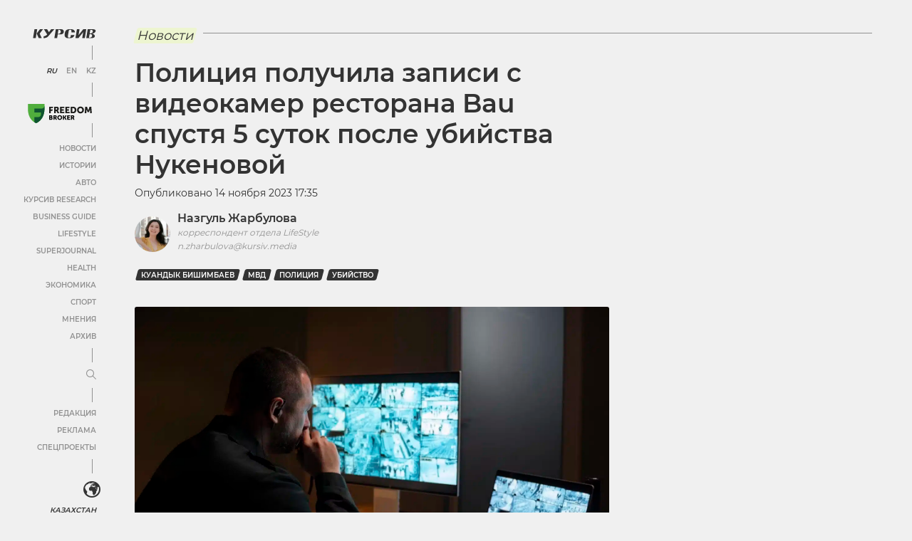

--- FILE ---
content_type: text/html; charset=UTF-8
request_url: https://kz.kursiv.media/2023-11-14/zhrb-video-dp/
body_size: 59739
content:
<!doctype html>
<html lang="ru" prefix="og: http://ogp.me/ns# article: http://ogp.me/ns/article# profile: http://ogp.me/ns/profile# fb: http://ogp.me/ns/fb#">
<head>
    <meta charset="utf-8">
    <meta name="viewport" content="width=device-width, initial-scale=1, maximum-scale=5, user-scalable=1">
    <meta name="pmail-verification" content="af1075a1209f8f524687217a8b9e93dd">
    <link rel="shortcut icon" href="https://cdn-kz.kursiv.media/wp-content/themes/kursiv/dist/favicon.ico" type="image/ico">
            <link rel="preload" href="https://cdn-kz.kursiv.media/wp-content/themes/kursiv/dist/fonts/Montserrat/Montserrat-Regular.woff" as="font" type="font/woff" crossorigin>
        <link rel="preload" href="https://cdn-kz.kursiv.media/wp-content/themes/kursiv/dist/fonts/icons/icons.woff" as="font" type="font/woff" crossorigin>
        <title>Полиция получила записи с видеокамер ресторана Bau спустя 5 суток после убийства Нукеновой</title>
<link rel="preconnect" href="https://cdn-kz.kursiv.media"/>
<link rel='preload' href='/wp-content/themes/kursiv/dist/img/logo.svg' as='image' fetchpriority='high' />
<link rel='preload' href='/wp-content/themes/kursiv/dist/img/freedom-broker-logo.svg' as='image' fetchpriority='high' />
<link rel='preload' href='https://cdn-kz.kursiv.media/wp-content/themes/kursiv/dist/img/image-placeholder.svg' as='image' imagesrcset='' imagesizes=''/>

    <script>
        let isDeferredScriptsInitialized = false;
        try {
            window.isUserLoggedIn = false;

            //отложеная загрузка медленного внешнего JS
            window.deferredScripts = window.deferredScripts || [];

            function addDeferredScript(callback){
                //если инициализация уже прошла, то просто выполняем
                if (isDeferredScriptsInitialized) {
                    callback();
                    return;
                }

                window.deferredScripts = window.deferredScripts || [];
                window.deferredScripts.push(callback);
            }

            function initDeferredScript() {
                if (isDeferredScriptsInitialized === false) {
                    isDeferredScriptsInitialized = true;
                    window.deferredScripts.forEach(callback => callback());

                    setTimeout(() => {
                        window.removeEventListener('scroll', initDeferredScript, false);
                        window.removeEventListener('click', initDeferredScript, false);
                        window.removeEventListener('mousemove', initDeferredScript, false);
                        window.removeEventListener('touchstart', initDeferredScript, false);
                        window.removeEventListener('keydown', initDeferredScript, false);
                    }, 100);
                }
            }

            window.addEventListener('scroll', initDeferredScript, {passive: true});
            window.addEventListener('click', initDeferredScript, {passive: true});
            window.addEventListener('mousemove', initDeferredScript, {passive: true});
            window.addEventListener('touchstart', initDeferredScript, {passive: true});
            window.addEventListener('keydown', initDeferredScript, {passive: true});

            setTimeout(initDeferredScript, 7000);

            function removeBannersBg(id) {
                console.log('removeBannersBg');
                let ad = document.getElementById(id),
                    banner = ad ? ad.closest('.banner') : null;

                if (banner) {
                    banner.classList.remove('init-with-zero-height');
                    banner.style.backgroundColor = 'transparent';
                }
            }

            function hideBannersContainer(id) {
                console.log('hideBannersContainer');
                let ad = document.getElementById(id),
                    banner = ad ? ad.closest('.banner') : null;

                if (banner) banner.style.display = 'none';
            }
        } catch {}
    </script>

            <!-- Google Tag Manager (noscript) -->
<noscript><iframe src="https://www.googletagmanager.com/ns.html?id=GTM-NXZP63"
height="0" width="0" style="display:none;visibility:hidden"></iframe></noscript>
<!-- End Google Tag Manager (noscript) -->

        <script type="text/javascript">
            addDeferredScript(() => {
                !function () {
                    var t = document.createElement("script");
                    t.type = "text/javascript", t.async = !0, t.src = 'https://vk.com/js/api/openapi.js?169', t.onload = function () {
                        VK.Retargeting.Init("VK-RTRG-1319564-86nS5"), VK.Retargeting.Hit()
                    }, document.head.appendChild(t)
                }();
            });
        </script>

        <noscript><img src="https://vk.com/rtrg?p=VK-RTRG-1319564-86nS5" style="position:fixed; left:-999px;" alt=""/></noscript>

        <!-- Global site tag (gtag.js) - Google Analytics -->
<script>
        addDeferredScript(() => {
            (function () {
                var s = document.createElement('script');
                s.type = "text/javascript";
                s.async = true;
                s.src = "https://www.googletagmanager.com/gtag/js?id=UA-19185529-1";
                var fs = document.getElementsByTagName('script')[0];
                fs.parentNode.insertBefore(s, fs);
                window.dataLayer = window.dataLayer || [];
                function gtag(){dataLayer.push(arguments);}
                gtag('js', new Date());
                gtag('config', 'UA-19185529-1');
            })();
        });
</script>
        <!-- Meta Pixel Code -->
<script>
addDeferredScript(function(){
        !function(f,b,e,v,n,t,s)
        {if(f.fbq)return;n=f.fbq=function(){n.callMethod?
        n.callMethod.apply(n,arguments):n.queue.push(arguments)};
        if(!f._fbq)f._fbq=n;n.push=n;n.loaded=!0;n.version='2.0';
        n.queue=[];t=b.createElement(e);t.async=!0;
        t.src=v;s=b.getElementsByTagName(e)[0];
        s.parentNode.insertBefore(t,s)}(window, document,'script',
        'https://connect.facebook.net/en_US/fbevents.js');
        fbq('init', '1371498819954962');
        fbq('track', 'PageView');
});
</script>
<noscript><img height="1" width="1" style="display:none"
src="https://www.facebook.com/tr?id=1371498819954962&ev=PageView&noscript=1"
/></noscript>
<!-- End Meta Pixel Code -->
        <script>
/*
        addDeferredScript(() => {
            (function () {
                var s = document.createElement('script');
                s.type = "text/javascript";
                s.async = true;
                s.crossorigin = 'anonymous';
                s.src = "https://pagead2.googlesyndication.com/pagead/js/adsbygoogle.js?client=ca-pub-4145482025002073";
                var fs = document.getElementsByTagName('script')[0];
                fs.parentNode.insertBefore(s, fs);
            })();
        });
*/
</script>
        <!--LiveInternet counter-->
<script>
	addDeferredScript(function(){
		new Image().src = "https://counter.yadro.ru/hit?r"+
		escape(document.referrer)+((typeof(screen)=="undefined")?"":
		";s"+screen.width+"*"+screen.height+"*"+(screen.colorDepth?
		screen.colorDepth:screen.pixelDepth))+";u"+escape(document.URL)+
		";h"+escape(document.title.substring(0,150))+
		";"+Math.random();
	});
</script>
<!--/LiveInternet-->
        <script>
                  window.dataLayer = window.dataLayer || [];
                  addDeferredScript(() => {
                      function gtag(){ dataLayer.push(arguments); }
                      gtag('js', new Date());
                      gtag('config', 'UA-19185529-1' , {'content_group1': 'Новости'});
                  });
             </script>
    
    <script>
        window.yaContextCb = window.yaContextCb || [];

        addDeferredScript(() => {
            (function () {
                var s = document.createElement('script');
                s.type = "text/javascript";
                s.async = true;
                s.src = "https://yandex.ru/ads/system/context.js";
                var fs = document.getElementsByTagName('script')[0];
                fs.parentNode.insertBefore(s, fs);
            })();
        });
    </script>
    
    <script>
        document.addEventListener("DOMContentLoaded", function () {
        document.querySelectorAll('a[data-href]').forEach(function (el) {
            el.addEventListener('click', function (e) {
            const utmUrl = el.getAttribute('data-href');
            if (utmUrl) el.setAttribute('href', utmUrl);
            });
        });
        });
    </script>

    	<style>img:is([sizes="auto" i], [sizes^="auto," i]) { contain-intrinsic-size: 3000px 1500px }</style>
	
		<!-- All in One SEO Pro 4.9.1.1 - aioseo.com -->
	<meta name="description" content="Полиция Астаны изъяла видеозаписи с камер в ресторане Bau. Там произошло убийство Салтанат Нукеновой, жены экс-министра Куандыка Бишимбаева." />
	<meta name="robots" content="max-image-preview:large" />
	<meta name="author" content="Назгуль Жарбулова"/>
	<link rel="canonical" href="https://kz.kursiv.media/2023-11-14/zhrb-video-dp/" />
	<meta name="generator" content="All in One SEO Pro (AIOSEO) 4.9.1.1" />
		<meta property="og:locale" content="ru_RU" />
		<meta property="og:site_name" content="Kursiv Media Казахстан" />
		<meta property="og:type" content="article" />
		<meta property="og:title" content="Полиция получила записи с видеокамер ресторана Bau спустя 5 суток после убийства Нукеновой" />
		<meta property="og:description" content="Полиция Астаны изъяла видеозаписи с камер в ресторане Bau. Там произошло убийство Салтанат Нукеновой, жены экс-министра Куандыка Бишимбаева." />
		<meta property="og:url" content="https://kz.kursiv.media/2023-11-14/zhrb-video-dp/" />
		<meta property="og:image" content="https://cdn-kz.kursiv.media/wp-content/uploads/2023/11/11-11.jpg" />
		<meta property="og:image:secure_url" content="https://cdn-kz.kursiv.media/wp-content/uploads/2023/11/11-11.jpg" />
		<meta property="og:image:width" content="1920" />
		<meta property="og:image:height" content="1080" />
		<meta property="article:published_time" content="2023-11-14T11:35:35+00:00" />
		<meta property="article:modified_time" content="2023-11-14T11:59:48+00:00" />
		<meta property="article:publisher" content="https://www.facebook.com/kursivkz/" />
		<meta name="twitter:card" content="summary_large_image" />
		<meta name="twitter:site" content="@Kursivkz" />
		<meta name="twitter:title" content="Полиция получила записи с видеокамер ресторана Bau спустя 5 суток после убийства Нукеновой" />
		<meta name="twitter:description" content="Полиция Астаны изъяла видеозаписи с камер в ресторане Bau. Там произошло убийство Салтанат Нукеновой, жены экс-министра Куандыка Бишимбаева." />
		<meta name="twitter:creator" content="@Kursivkz" />
		<meta name="twitter:image" content="https://cdn-kz.kursiv.media/wp-content/uploads/2023/11/11-11.jpg" />
		<meta name="twitter:label1" content="Written by" />
		<meta name="twitter:data1" content="Назгуль Жарбулова" />
		<!-- All in One SEO Pro -->

<link rel="preload" as="image" href="https://cdn-kz.kursiv.media/wp-content/uploads/2023/11/11-11-1024x576.jpg" imagesrcset="https://cdn-kz.kursiv.media/wp-content/uploads/2023/11/11-11-1024x576.jpg 1024w, https://cdn-kz.kursiv.media/wp-content/uploads/2023/11/11-11-300x169.jpg 300w, https://cdn-kz.kursiv.media/wp-content/uploads/2023/11/11-11-768x432.jpg 768w, https://cdn-kz.kursiv.media/wp-content/uploads/2023/11/11-11-1536x864.jpg 1536w, https://cdn-kz.kursiv.media/wp-content/uploads/2023/11/11-11.jpg 1920w" fetchpriority="high"><meta property="og:image" content="https://cdn-kz.kursiv.media/wp-content/uploads/2023/11/9293d01ca9f0501ae0b9.jpg" />
<meta property="og:image:width" content="1200"/>
<meta property="og:image:height" content="630"/>
		<!-- This site uses the Google Analytics by MonsterInsights plugin v9.9.0 - Using Analytics tracking - https://www.monsterinsights.com/ -->
		<!-- Note: MonsterInsights is not currently configured on this site. The site owner needs to authenticate with Google Analytics in the MonsterInsights settings panel. -->
					<!-- No tracking code set -->
				<!-- / Google Analytics by MonsterInsights -->
		<link rel='stylesheet' id='aioseo/css/src/vue/standalone/blocks/table-of-contents/global.scss-css' href='https://cdn-kz.kursiv.media/wp-content/plugins/all-in-one-seo-pack-pro/dist/Pro/assets/css/table-of-contents/global.e90f6d47.css?ver=4.9.1.1' type='text/css' media='all' />
<link rel='stylesheet' id='aioseo/css/src/vue/standalone/blocks/pro/recipe/global.scss-css' href='https://cdn-kz.kursiv.media/wp-content/plugins/all-in-one-seo-pack-pro/dist/Pro/assets/css/recipe/global.67a3275f.css?ver=4.9.1.1' type='text/css' media='all' />
<link rel='stylesheet' id='aioseo/css/src/vue/standalone/blocks/pro/product/global.scss-css' href='https://cdn-kz.kursiv.media/wp-content/plugins/all-in-one-seo-pack-pro/dist/Pro/assets/css/product/global.61066cfb.css?ver=4.9.1.1' type='text/css' media='all' />
<style id='global-styles-inline-css' type='text/css'>
:root{--wp--preset--aspect-ratio--square: 1;--wp--preset--aspect-ratio--4-3: 4/3;--wp--preset--aspect-ratio--3-4: 3/4;--wp--preset--aspect-ratio--3-2: 3/2;--wp--preset--aspect-ratio--2-3: 2/3;--wp--preset--aspect-ratio--16-9: 16/9;--wp--preset--aspect-ratio--9-16: 9/16;--wp--preset--color--black: #000000;--wp--preset--color--cyan-bluish-gray: #abb8c3;--wp--preset--color--white: #ffffff;--wp--preset--color--pale-pink: #f78da7;--wp--preset--color--vivid-red: #cf2e2e;--wp--preset--color--luminous-vivid-orange: #ff6900;--wp--preset--color--luminous-vivid-amber: #fcb900;--wp--preset--color--light-green-cyan: #7bdcb5;--wp--preset--color--vivid-green-cyan: #00d084;--wp--preset--color--pale-cyan-blue: #8ed1fc;--wp--preset--color--vivid-cyan-blue: #0693e3;--wp--preset--color--vivid-purple: #9b51e0;--wp--preset--color--color-0: #ffffff;--wp--preset--color--color-1: #000000;--wp--preset--color--color-2: #333333;--wp--preset--color--color-3: #919191;--wp--preset--color--color-4: #f0f0f0;--wp--preset--color--color-6: #edf5d0;--wp--preset--gradient--vivid-cyan-blue-to-vivid-purple: linear-gradient(135deg,rgba(6,147,227,1) 0%,rgb(155,81,224) 100%);--wp--preset--gradient--light-green-cyan-to-vivid-green-cyan: linear-gradient(135deg,rgb(122,220,180) 0%,rgb(0,208,130) 100%);--wp--preset--gradient--luminous-vivid-amber-to-luminous-vivid-orange: linear-gradient(135deg,rgba(252,185,0,1) 0%,rgba(255,105,0,1) 100%);--wp--preset--gradient--luminous-vivid-orange-to-vivid-red: linear-gradient(135deg,rgba(255,105,0,1) 0%,rgb(207,46,46) 100%);--wp--preset--gradient--very-light-gray-to-cyan-bluish-gray: linear-gradient(135deg,rgb(238,238,238) 0%,rgb(169,184,195) 100%);--wp--preset--gradient--cool-to-warm-spectrum: linear-gradient(135deg,rgb(74,234,220) 0%,rgb(151,120,209) 20%,rgb(207,42,186) 40%,rgb(238,44,130) 60%,rgb(251,105,98) 80%,rgb(254,248,76) 100%);--wp--preset--gradient--blush-light-purple: linear-gradient(135deg,rgb(255,206,236) 0%,rgb(152,150,240) 100%);--wp--preset--gradient--blush-bordeaux: linear-gradient(135deg,rgb(254,205,165) 0%,rgb(254,45,45) 50%,rgb(107,0,62) 100%);--wp--preset--gradient--luminous-dusk: linear-gradient(135deg,rgb(255,203,112) 0%,rgb(199,81,192) 50%,rgb(65,88,208) 100%);--wp--preset--gradient--pale-ocean: linear-gradient(135deg,rgb(255,245,203) 0%,rgb(182,227,212) 50%,rgb(51,167,181) 100%);--wp--preset--gradient--electric-grass: linear-gradient(135deg,rgb(202,248,128) 0%,rgb(113,206,126) 100%);--wp--preset--gradient--midnight: linear-gradient(135deg,rgb(2,3,129) 0%,rgb(40,116,252) 100%);--wp--preset--font-size--small: 0.75em;--wp--preset--font-size--medium: 1em;--wp--preset--font-size--large: 1.25em;--wp--preset--font-size--x-large: 1.5em;--wp--preset--font-family--regular: Montserrat, sans-serif;--wp--preset--spacing--20: 0.5em;--wp--preset--spacing--30: 0.75em;--wp--preset--spacing--40: 1em;--wp--preset--spacing--50: 1.25em;--wp--preset--spacing--60: 2.25rem;--wp--preset--spacing--70: 3.38rem;--wp--preset--spacing--80: 5.06rem;--wp--preset--spacing--10: 0.25em;--wp--preset--shadow--natural: 6px 6px 9px rgba(0, 0, 0, 0.2);--wp--preset--shadow--deep: 12px 12px 50px rgba(0, 0, 0, 0.4);--wp--preset--shadow--sharp: 6px 6px 0px rgba(0, 0, 0, 0.2);--wp--preset--shadow--outlined: 6px 6px 0px -3px rgba(255, 255, 255, 1), 6px 6px rgba(0, 0, 0, 1);--wp--preset--shadow--crisp: 6px 6px 0px rgba(0, 0, 0, 1);}:root { --wp--style--global--content-size: 840px;--wp--style--global--wide-size: 1200px; }:where(body) { margin: 0; }.wp-site-blocks > .alignleft { float: left; margin-right: 2em; }.wp-site-blocks > .alignright { float: right; margin-left: 2em; }.wp-site-blocks > .aligncenter { justify-content: center; margin-left: auto; margin-right: auto; }:where(.is-layout-flex){gap: 0.5em;}:where(.is-layout-grid){gap: 0.5em;}.is-layout-flow > .alignleft{float: left;margin-inline-start: 0;margin-inline-end: 2em;}.is-layout-flow > .alignright{float: right;margin-inline-start: 2em;margin-inline-end: 0;}.is-layout-flow > .aligncenter{margin-left: auto !important;margin-right: auto !important;}.is-layout-constrained > .alignleft{float: left;margin-inline-start: 0;margin-inline-end: 2em;}.is-layout-constrained > .alignright{float: right;margin-inline-start: 2em;margin-inline-end: 0;}.is-layout-constrained > .aligncenter{margin-left: auto !important;margin-right: auto !important;}.is-layout-constrained > :where(:not(.alignleft):not(.alignright):not(.alignfull)){max-width: var(--wp--style--global--content-size);margin-left: auto !important;margin-right: auto !important;}.is-layout-constrained > .alignwide{max-width: var(--wp--style--global--wide-size);}body .is-layout-flex{display: flex;}.is-layout-flex{flex-wrap: wrap;align-items: center;}.is-layout-flex > :is(*, div){margin: 0;}body .is-layout-grid{display: grid;}.is-layout-grid > :is(*, div){margin: 0;}body{background-color: var(--wp--preset--color--white);color: var(--wp--preset--color--black);font-family: var(--wp--preset--font-family--regular);margin-top: 0;margin-right: 1.5rem;margin-bottom: 0;margin-left: 1.5rem;padding-top: 0;padding-right: 0;padding-bottom: 0;padding-left: 0;}a:where(:not(.wp-element-button)){text-decoration: underline;}h1{font-size: 36px;}h2{font-size: 22px;}h3{font-size: 18px;}h4{font-size: 18px;}h5{font-size: 18px;}h6{font-size: 18px;}:root :where(.wp-element-button, .wp-block-button__link){background-color: #32373c;border-width: 0;color: #fff;font-family: inherit;font-size: inherit;line-height: inherit;padding: calc(0.667em + 2px) calc(1.333em + 2px);text-decoration: none;}.has-black-color{color: var(--wp--preset--color--black) !important;}.has-cyan-bluish-gray-color{color: var(--wp--preset--color--cyan-bluish-gray) !important;}.has-white-color{color: var(--wp--preset--color--white) !important;}.has-pale-pink-color{color: var(--wp--preset--color--pale-pink) !important;}.has-vivid-red-color{color: var(--wp--preset--color--vivid-red) !important;}.has-luminous-vivid-orange-color{color: var(--wp--preset--color--luminous-vivid-orange) !important;}.has-luminous-vivid-amber-color{color: var(--wp--preset--color--luminous-vivid-amber) !important;}.has-light-green-cyan-color{color: var(--wp--preset--color--light-green-cyan) !important;}.has-vivid-green-cyan-color{color: var(--wp--preset--color--vivid-green-cyan) !important;}.has-pale-cyan-blue-color{color: var(--wp--preset--color--pale-cyan-blue) !important;}.has-vivid-cyan-blue-color{color: var(--wp--preset--color--vivid-cyan-blue) !important;}.has-vivid-purple-color{color: var(--wp--preset--color--vivid-purple) !important;}.has-color-0-color{color: var(--wp--preset--color--color-0) !important;}.has-color-1-color{color: var(--wp--preset--color--color-1) !important;}.has-color-2-color{color: var(--wp--preset--color--color-2) !important;}.has-color-3-color{color: var(--wp--preset--color--color-3) !important;}.has-color-4-color{color: var(--wp--preset--color--color-4) !important;}.has-color-6-color{color: var(--wp--preset--color--color-6) !important;}.has-black-background-color{background-color: var(--wp--preset--color--black) !important;}.has-cyan-bluish-gray-background-color{background-color: var(--wp--preset--color--cyan-bluish-gray) !important;}.has-white-background-color{background-color: var(--wp--preset--color--white) !important;}.has-pale-pink-background-color{background-color: var(--wp--preset--color--pale-pink) !important;}.has-vivid-red-background-color{background-color: var(--wp--preset--color--vivid-red) !important;}.has-luminous-vivid-orange-background-color{background-color: var(--wp--preset--color--luminous-vivid-orange) !important;}.has-luminous-vivid-amber-background-color{background-color: var(--wp--preset--color--luminous-vivid-amber) !important;}.has-light-green-cyan-background-color{background-color: var(--wp--preset--color--light-green-cyan) !important;}.has-vivid-green-cyan-background-color{background-color: var(--wp--preset--color--vivid-green-cyan) !important;}.has-pale-cyan-blue-background-color{background-color: var(--wp--preset--color--pale-cyan-blue) !important;}.has-vivid-cyan-blue-background-color{background-color: var(--wp--preset--color--vivid-cyan-blue) !important;}.has-vivid-purple-background-color{background-color: var(--wp--preset--color--vivid-purple) !important;}.has-color-0-background-color{background-color: var(--wp--preset--color--color-0) !important;}.has-color-1-background-color{background-color: var(--wp--preset--color--color-1) !important;}.has-color-2-background-color{background-color: var(--wp--preset--color--color-2) !important;}.has-color-3-background-color{background-color: var(--wp--preset--color--color-3) !important;}.has-color-4-background-color{background-color: var(--wp--preset--color--color-4) !important;}.has-color-6-background-color{background-color: var(--wp--preset--color--color-6) !important;}.has-black-border-color{border-color: var(--wp--preset--color--black) !important;}.has-cyan-bluish-gray-border-color{border-color: var(--wp--preset--color--cyan-bluish-gray) !important;}.has-white-border-color{border-color: var(--wp--preset--color--white) !important;}.has-pale-pink-border-color{border-color: var(--wp--preset--color--pale-pink) !important;}.has-vivid-red-border-color{border-color: var(--wp--preset--color--vivid-red) !important;}.has-luminous-vivid-orange-border-color{border-color: var(--wp--preset--color--luminous-vivid-orange) !important;}.has-luminous-vivid-amber-border-color{border-color: var(--wp--preset--color--luminous-vivid-amber) !important;}.has-light-green-cyan-border-color{border-color: var(--wp--preset--color--light-green-cyan) !important;}.has-vivid-green-cyan-border-color{border-color: var(--wp--preset--color--vivid-green-cyan) !important;}.has-pale-cyan-blue-border-color{border-color: var(--wp--preset--color--pale-cyan-blue) !important;}.has-vivid-cyan-blue-border-color{border-color: var(--wp--preset--color--vivid-cyan-blue) !important;}.has-vivid-purple-border-color{border-color: var(--wp--preset--color--vivid-purple) !important;}.has-color-0-border-color{border-color: var(--wp--preset--color--color-0) !important;}.has-color-1-border-color{border-color: var(--wp--preset--color--color-1) !important;}.has-color-2-border-color{border-color: var(--wp--preset--color--color-2) !important;}.has-color-3-border-color{border-color: var(--wp--preset--color--color-3) !important;}.has-color-4-border-color{border-color: var(--wp--preset--color--color-4) !important;}.has-color-6-border-color{border-color: var(--wp--preset--color--color-6) !important;}.has-vivid-cyan-blue-to-vivid-purple-gradient-background{background: var(--wp--preset--gradient--vivid-cyan-blue-to-vivid-purple) !important;}.has-light-green-cyan-to-vivid-green-cyan-gradient-background{background: var(--wp--preset--gradient--light-green-cyan-to-vivid-green-cyan) !important;}.has-luminous-vivid-amber-to-luminous-vivid-orange-gradient-background{background: var(--wp--preset--gradient--luminous-vivid-amber-to-luminous-vivid-orange) !important;}.has-luminous-vivid-orange-to-vivid-red-gradient-background{background: var(--wp--preset--gradient--luminous-vivid-orange-to-vivid-red) !important;}.has-very-light-gray-to-cyan-bluish-gray-gradient-background{background: var(--wp--preset--gradient--very-light-gray-to-cyan-bluish-gray) !important;}.has-cool-to-warm-spectrum-gradient-background{background: var(--wp--preset--gradient--cool-to-warm-spectrum) !important;}.has-blush-light-purple-gradient-background{background: var(--wp--preset--gradient--blush-light-purple) !important;}.has-blush-bordeaux-gradient-background{background: var(--wp--preset--gradient--blush-bordeaux) !important;}.has-luminous-dusk-gradient-background{background: var(--wp--preset--gradient--luminous-dusk) !important;}.has-pale-ocean-gradient-background{background: var(--wp--preset--gradient--pale-ocean) !important;}.has-electric-grass-gradient-background{background: var(--wp--preset--gradient--electric-grass) !important;}.has-midnight-gradient-background{background: var(--wp--preset--gradient--midnight) !important;}.has-small-font-size{font-size: var(--wp--preset--font-size--small) !important;}.has-medium-font-size{font-size: var(--wp--preset--font-size--medium) !important;}.has-large-font-size{font-size: var(--wp--preset--font-size--large) !important;}.has-x-large-font-size{font-size: var(--wp--preset--font-size--x-large) !important;}.has-regular-font-family{font-family: var(--wp--preset--font-family--regular) !important;}
:where(.wp-block-post-template.is-layout-flex){gap: 1.25em;}:where(.wp-block-post-template.is-layout-grid){gap: 1.25em;}
:where(.wp-block-columns.is-layout-flex){gap: 2em;}:where(.wp-block-columns.is-layout-grid){gap: 2em;}
:root :where(.wp-block-pullquote){font-size: 1.5em;line-height: 1.6;}
</style>
<link rel='stylesheet' id='restrict-wp-upload-type-css' href='https://cdn-kz.kursiv.media/wp-content/plugins/restrict-wp-upload-type/public/css/restrict-wp-upload-type-public.css?ver=1.0.2' type='text/css' media='all' />
<script type="text/javascript" src="https://cdn-kz.kursiv.media/wp-includes/js/jquery/jquery.min.js?ver=3.7.1" id="jquery-core-js"></script>
<script type="text/javascript" src="https://cdn-kz.kursiv.media/wp-includes/js/jquery/jquery-migrate.min.js?ver=3.4.1" id="jquery-migrate-js"></script>
<script type="text/javascript" src="https://cdn-kz.kursiv.media/wp-content/plugins/restrict-wp-upload-type/public/js/restrict-wp-upload-type-public.js?ver=1.0.2" id="restrict-wp-upload-type-js"></script>
<link rel='shortlink' href='https://kz.kursiv.media/?p=5879891' />
<script async src="https://jsc.idealmedia.io/site/1027958.js"></script>
<style>
@font-face{font-family:"Montserrat";src:url("/wp-content/themes/kursiv/dist/fonts/Montserrat/Montserrat-Regular.eot");src:url("/wp-content/themes/kursiv/dist/fonts/Montserrat/Montserrat-Regular.eot?#iefix") format("embedded-opentype"),url("/wp-content/themes/kursiv/dist/fonts/Montserrat/Montserrat-Regular.woff") format("woff"),url("/wp-content/themes/kursiv/dist/fonts/Montserrat/Montserrat-Regular.ttf") format("truetype");font-weight:normal;font-style:normal;font-display:swap}@font-face{font-family:"Montserrat";src:url("/wp-content/themes/kursiv/dist/fonts/Montserrat/Montserrat-Medium.eot");src:url("/wp-content/themes/kursiv/dist/fonts/Montserrat/Montserrat-Medium.eot?#iefix") format("embedded-opentype"),url("/wp-content/themes/kursiv/dist/fonts/Montserrat/Montserrat-Medium.woff") format("woff"),url("/wp-content/themes/kursiv/dist/fonts/Montserrat/Montserrat-Medium.ttf") format("truetype");font-weight:"500";font-style:normal;font-display:swap}@font-face{font-family:"Montserrat";src:url("/wp-content/themes/kursiv/dist/fonts/Montserrat/Montserrat-SemiBold.eot");src:url("/wp-content/themes/kursiv/dist/fonts/Montserrat/Montserrat-SemiBold.eot?#iefix") format("embedded-opentype"),url("/wp-content/themes/kursiv/dist/fonts/Montserrat/Montserrat-SemiBold.woff") format("woff"),url("/wp-content/themes/kursiv/dist/fonts/Montserrat/Montserrat-SemiBold.ttf") format("truetype");font-weight:"bold";font-style:normal;font-display:swap}.mt-0{margin-top:0px !important}.pt-0{padding-top:0px !important}.mb-0{margin-bottom:0px !important}.pb-0{padding-bottom:0px !important}.ml-0{margin-left:0px !important}.pl-0{padding-left:0px !important}.mr-0{margin-right:0px !important}.pr-0{padding-right:0px !important}.mt-10{margin-top:10px !important}.pt-10{padding-top:10px !important}.mb-10{margin-bottom:10px !important}.pb-10{padding-bottom:10px !important}.ml-10{margin-left:10px !important}.pl-10{padding-left:10px !important}.mr-10{margin-right:10px !important}.pr-10{padding-right:10px !important}.mt-15{margin-top:15px !important}.pt-15{padding-top:15px !important}.mb-15{margin-bottom:15px !important}.pb-15{padding-bottom:15px !important}.ml-15{margin-left:15px !important}.pl-15{padding-left:15px !important}.mr-15{margin-right:15px !important}.pr-15{padding-right:15px !important}.mt-20{margin-top:20px !important}.pt-20{padding-top:20px !important}.mb-20{margin-bottom:20px !important}.pb-20{padding-bottom:20px !important}.ml-20{margin-left:20px !important}.pl-20{padding-left:20px !important}.mr-20{margin-right:20px !important}.pr-20{padding-right:20px !important}.mt-30{margin-top:30px !important}.pt-30{padding-top:30px !important}.mb-30{margin-bottom:30px !important}.pb-30{padding-bottom:30px !important}.ml-30{margin-left:30px !important}.pl-30{padding-left:30px !important}.mr-30{margin-right:30px !important}.pr-30{padding-right:30px !important}.mt-50{margin-top:50px !important}.pt-50{padding-top:50px !important}.mb-50{margin-bottom:50px !important}.pb-50{padding-bottom:50px !important}.ml-50{margin-left:50px !important}.pl-50{padding-left:50px !important}.mr-50{margin-right:50px !important}.pr-50{padding-right:50px !important}.mt-100{margin-top:100px !important}.pt-100{padding-top:100px !important}.mb-100{margin-bottom:100px !important}.pb-100{padding-bottom:100px !important}.ml-100{margin-left:100px !important}.pl-100{padding-left:100px !important}.mr-100{margin-right:100px !important}.pr-100{padding-right:100px !important}.carousel{position:relative;-webkit-box-sizing:border-box;-moz-box-sizing:border-box;box-sizing:border-box}.carousel *,.carousel *:before,.carousel *:after{-webkit-box-sizing:inherit;-moz-box-sizing:inherit;box-sizing:inherit}.carousel.is-draggable{cursor:move;cursor:-webkit-grab;cursor:-moz-grab;cursor:grab}.carousel.is-dragging{cursor:move;cursor:-webkit-grabbing;cursor:-moz-grabbing;cursor:grabbing}.carousel__viewport{position:relative;overflow:hidden;max-width:100%;max-height:100%}.carousel__track{display:-webkit-box;display:-webkit-flex;display:-moz-box;display:flex}.carousel__slide{-webkit-box-flex:0;-webkit-flex:0 0 auto;-moz-box-flex:0;flex:0 0 auto;width:var(--carousel-slide-width, 60%);max-width:100%;padding:1rem;position:relative;overflow-x:hidden;overflow-y:auto;-ms-scroll-chaining:none;overscroll-behavior:contain}.has-dots{margin-bottom:-webkit-calc(.5rem + 22px);margin-bottom:-moz-calc(.5rem + 22px);margin-bottom:calc(.5rem + 22px)}.carousel__dots{margin:0 auto;padding:0;position:absolute;top:-webkit-calc(100% + .5rem);top:-moz-calc(100% + .5rem);top:calc(100% + .5rem);left:0;right:0;display:-webkit-box;display:-webkit-flex;display:-moz-box;display:flex;-webkit-box-pack:center;-webkit-justify-content:center;-moz-box-pack:center;justify-content:center;list-style:none;-webkit-user-select:none;-moz-user-select:none;-ms-user-select:none;user-select:none}.carousel__dots .carousel__dot{margin:0;padding:0;display:block;position:relative;width:22px;height:22px;cursor:pointer}.carousel__dots .carousel__dot:after{content:"";width:8px;height:8px;border-radius:50%;position:absolute;top:50%;left:50%;-webkit-transform:translate(-50%, -50%);-moz-transform:translate(-50%, -50%);-ms-transform:translate(-50%, -50%);transform:translate(-50%, -50%);background-color:currentColor;opacity:.25;-webkit-transition:opacity .15s ease-in-out;-moz-transition:opacity .15s ease-in-out;transition:opacity .15s ease-in-out}.carousel__dots .carousel__dot.is-selected:after{opacity:1}.carousel__button{width:var(--carousel-button-width, 48px);height:var(--carousel-button-height, 48px);padding:0;border:0;display:-webkit-box;display:-webkit-flex;display:-moz-box;display:flex;-webkit-box-pack:center;-webkit-justify-content:center;-moz-box-pack:center;justify-content:center;-webkit-box-align:center;-webkit-align-items:center;-moz-box-align:center;align-items:center;pointer-events:all;cursor:pointer;color:var(--carousel-button-color, currentColor);background:var(--carousel-button-bg, transparent);border-radius:var(--carousel-button-border-radius, 50%);-webkit-box-shadow:var(--carousel-button-shadow, none);box-shadow:var(--carousel-button-shadow, none);-webkit-transition:opacity .15s ease;-moz-transition:opacity .15s ease;transition:opacity .15s ease}.carousel__button.is-prev,.carousel__button.is-next{position:absolute;top:50%;-webkit-transform:translateY(-50%);-moz-transform:translateY(-50%);-ms-transform:translateY(-50%);transform:translateY(-50%)}.carousel__button.is-prev{left:10px}.carousel__button.is-next{right:10px}.carousel__button[disabled]{cursor:default;opacity:.3}.carousel__button svg{width:var(--carousel-button-svg-width, 50%);height:var(--carousel-button-svg-height, 50%);fill:none;stroke:currentColor;stroke-width:var(--carousel-button-svg-stroke-width, 1.5);stroke-linejoin:bevel;stroke-linecap:round;-webkit-filter:var(--carousel-button-svg-filter, none);filter:var(--carousel-button-svg-filter, none);pointer-events:none}html.with-fancybox{scroll-behavior:auto}body.compensate-for-scrollbar{overflow:hidden !important;touch-action:none}.fancybox__container{position:fixed;top:0;left:0;bottom:0;right:0;direction:ltr;margin:0;padding:env(safe-area-inset-top, 0px) env(safe-area-inset-right, 0px) env(safe-area-inset-bottom, 0px) env(safe-area-inset-left, 0px);-webkit-box-sizing:border-box;-moz-box-sizing:border-box;box-sizing:border-box;display:-webkit-box;display:-webkit-flex;display:-moz-box;display:flex;-webkit-box-orient:vertical;-webkit-box-direction:normal;-webkit-flex-direction:column;-moz-box-orient:vertical;-moz-box-direction:normal;flex-direction:column;color:var(--fancybox-color, #fff);-webkit-tap-highlight-color:rgba(0, 0, 0, 0);overflow:hidden;z-index:1050;outline:none;-webkit-transform-origin:top left;-moz-transform-origin:top left;-ms-transform-origin:top left;transform-origin:top left;--carousel-button-width: 48px;--carousel-button-height: 48px;--carousel-button-svg-width: 24px;--carousel-button-svg-height: 24px;--carousel-button-svg-stroke-width: 2.5;--carousel-button-svg-filter: drop-shadow(1px 1px 1px rgba(0, 0, 0, 0.4))}.fancybox__container *,.fancybox__container *::before,.fancybox__container *::after{-webkit-box-sizing:inherit;-moz-box-sizing:inherit;box-sizing:inherit}.fancybox__container :focus{outline:none}body:not(.is-using-mouse) .fancybox__container :focus{-webkit-box-shadow:0 0 0 1px #fff,0 0 0 2px var(--fancybox-accent-color, rgba(1, 210, 232, 0.94));box-shadow:0 0 0 1px #fff,0 0 0 2px var(--fancybox-accent-color, rgba(1, 210, 232, 0.94))}@media all and (min-width: 1024px){.fancybox__container{--carousel-button-width:48px;--carousel-button-height:48px;--carousel-button-svg-width:27px;--carousel-button-svg-height:27px}}.fancybox__backdrop{position:absolute;top:0;right:0;bottom:0;left:0;z-index:-1;background:var(--fancybox-bg, rgba(24, 24, 27, 0.92))}.fancybox__carousel{position:relative;-webkit-box-flex:1;-webkit-flex:1 1 auto;-moz-box-flex:1;flex:1 1 auto;min-height:0;height:100%;z-index:10}.fancybox__carousel.has-dots{margin-bottom:-webkit-calc(.5rem + 22px);margin-bottom:-moz-calc(.5rem + 22px);margin-bottom:calc(.5rem + 22px)}.fancybox__viewport{position:relative;width:100%;height:100%;overflow:visible;cursor:default}.fancybox__track{display:-webkit-box;display:-webkit-flex;display:-moz-box;display:flex;height:100%}.fancybox__slide{-webkit-box-flex:0;-webkit-flex:0 0 auto;-moz-box-flex:0;flex:0 0 auto;width:100%;max-width:100%;margin:0;padding:48px 8px 8px 8px;position:relative;-ms-scroll-chaining:none;overscroll-behavior:contain;display:-webkit-box;display:-webkit-flex;display:-moz-box;display:flex;-webkit-box-orient:vertical;-webkit-box-direction:normal;-webkit-flex-direction:column;-moz-box-orient:vertical;-moz-box-direction:normal;flex-direction:column;outline:0;overflow:auto;--carousel-button-width: 36px;--carousel-button-height: 36px;--carousel-button-svg-width: 22px;--carousel-button-svg-height: 22px}.fancybox__slide::before,.fancybox__slide::after{content:"";-webkit-box-flex:0;-webkit-flex:0 0 0;-moz-box-flex:0;flex:0 0 0;margin:auto}@media all and (min-width: 1024px){.fancybox__slide{padding:64px 100px}}.fancybox__content{margin:0 env(safe-area-inset-right, 0px) 0 env(safe-area-inset-left, 0px);padding:36px;color:var(--fancybox-content-color, #374151);background:var(--fancybox-content-bg, #fff);position:relative;-webkit-align-self:center;align-self:center;display:-webkit-box;display:-webkit-flex;display:-moz-box;display:flex;-webkit-box-orient:vertical;-webkit-box-direction:normal;-webkit-flex-direction:column;-moz-box-orient:vertical;-moz-box-direction:normal;flex-direction:column;z-index:20}.fancybox__content :focus:not(.carousel__button.is-close){outline:thin dotted;-webkit-box-shadow:none;box-shadow:none}.fancybox__caption{-webkit-align-self:center;align-self:center;max-width:100%;margin:0;padding:1rem 0 0 0;line-height:1.375;color:var(--fancybox-color, currentColor);visibility:visible;cursor:auto;-webkit-flex-shrink:0;flex-shrink:0;overflow-wrap:anywhere}.is-loading .fancybox__caption{visibility:hidden}.fancybox__container>.carousel__dots{top:100%;color:var(--fancybox-color, #fff)}.fancybox__nav .carousel__button{z-index:40}.fancybox__nav .carousel__button.is-next{right:8px}@media all and (min-width: 1024px){.fancybox__nav .carousel__button.is-next{right:40px}}.fancybox__nav .carousel__button.is-prev{left:8px}@media all and (min-width: 1024px){.fancybox__nav .carousel__button.is-prev{left:40px}}.carousel__button.is-close{position:absolute;top:8px;right:8px;top:-webkit-calc(env(safe-area-inset-top, 0px) + 8px);top:-moz-calc(env(safe-area-inset-top, 0px) + 8px);top:calc(env(safe-area-inset-top, 0px) + 8px);right:-webkit-calc(env(safe-area-inset-right, 0px) + 8px);right:-moz-calc(env(safe-area-inset-right, 0px) + 8px);right:calc(env(safe-area-inset-right, 0px) + 8px);z-index:40}@media all and (min-width: 1024px){.carousel__button.is-close{right:40px}}.fancybox__content>.carousel__button.is-close{position:absolute;top:-40px;right:0;color:var(--fancybox-color, #fff)}.fancybox__no-click,.fancybox__no-click button{pointer-events:none}.fancybox__spinner{position:absolute;top:50%;left:50%;-webkit-transform:translate(-50%, -50%);-moz-transform:translate(-50%, -50%);-ms-transform:translate(-50%, -50%);transform:translate(-50%, -50%);width:50px;height:50px;color:var(--fancybox-color, currentColor)}.fancybox__slide .fancybox__spinner{cursor:pointer;z-index:1053}.fancybox__spinner svg{-webkit-animation:fancybox-rotate 2s linear infinite;-moz-animation:fancybox-rotate 2s linear infinite;animation:fancybox-rotate 2s linear infinite;-webkit-transform-origin:center center;-moz-transform-origin:center center;-ms-transform-origin:center center;transform-origin:center center;position:absolute;top:0;right:0;bottom:0;left:0;margin:auto;width:100%;height:100%}.fancybox__spinner svg circle{fill:none;stroke-width:2.75;stroke-miterlimit:10;stroke-dasharray:1,200;stroke-dashoffset:0;-webkit-animation:fancybox-dash 1.5s ease-in-out infinite;-moz-animation:fancybox-dash 1.5s ease-in-out infinite;animation:fancybox-dash 1.5s ease-in-out infinite;stroke-linecap:round;stroke:currentColor}@-webkit-keyframes fancybox-rotate{100%{-webkit-transform:rotate(360deg);transform:rotate(360deg)}}@-moz-keyframes fancybox-rotate{100%{-moz-transform:rotate(360deg);transform:rotate(360deg)}}@keyframes fancybox-rotate{100%{-webkit-transform:rotate(360deg);-moz-transform:rotate(360deg);transform:rotate(360deg)}}@-webkit-keyframes fancybox-dash{0%{stroke-dasharray:1,200;stroke-dashoffset:0}50%{stroke-dasharray:89,200;stroke-dashoffset:-35px}100%{stroke-dasharray:89,200;stroke-dashoffset:-124px}}@-moz-keyframes fancybox-dash{0%{stroke-dasharray:1,200;stroke-dashoffset:0}50%{stroke-dasharray:89,200;stroke-dashoffset:-35px}100%{stroke-dasharray:89,200;stroke-dashoffset:-124px}}@keyframes fancybox-dash{0%{stroke-dasharray:1,200;stroke-dashoffset:0}50%{stroke-dasharray:89,200;stroke-dashoffset:-35px}100%{stroke-dasharray:89,200;stroke-dashoffset:-124px}}.fancybox__backdrop,.fancybox__caption,.fancybox__nav,.carousel__dots,.carousel__button.is-close{opacity:var(--fancybox-opacity, 1)}.fancybox__container.is-animated[aria-hidden=false] .fancybox__backdrop,.fancybox__container.is-animated[aria-hidden=false] .fancybox__caption,.fancybox__container.is-animated[aria-hidden=false] .fancybox__nav,.fancybox__container.is-animated[aria-hidden=false] .carousel__dots,.fancybox__container.is-animated[aria-hidden=false] .carousel__button.is-close{-webkit-animation:.15s ease backwards fancybox-fadeIn;-moz-animation:.15s ease backwards fancybox-fadeIn;animation:.15s ease backwards fancybox-fadeIn}.fancybox__container.is-animated.is-closing .fancybox__backdrop,.fancybox__container.is-animated.is-closing .fancybox__caption,.fancybox__container.is-animated.is-closing .fancybox__nav,.fancybox__container.is-animated.is-closing .carousel__dots,.fancybox__container.is-animated.is-closing .carousel__button.is-close{-webkit-animation:.15s ease both fancybox-fadeOut;-moz-animation:.15s ease both fancybox-fadeOut;animation:.15s ease both fancybox-fadeOut}.fancybox-fadeIn{-webkit-animation:.15s ease both fancybox-fadeIn;-moz-animation:.15s ease both fancybox-fadeIn;animation:.15s ease both fancybox-fadeIn}.fancybox-fadeOut{-webkit-animation:.1s ease both fancybox-fadeOut;-moz-animation:.1s ease both fancybox-fadeOut;animation:.1s ease both fancybox-fadeOut}.fancybox-zoomInUp{-webkit-animation:.2s ease both fancybox-zoomInUp;-moz-animation:.2s ease both fancybox-zoomInUp;animation:.2s ease both fancybox-zoomInUp}.fancybox-zoomOutDown{-webkit-animation:.15s ease both fancybox-zoomOutDown;-moz-animation:.15s ease both fancybox-zoomOutDown;animation:.15s ease both fancybox-zoomOutDown}.fancybox-throwOutUp{-webkit-animation:.15s ease both fancybox-throwOutUp;-moz-animation:.15s ease both fancybox-throwOutUp;animation:.15s ease both fancybox-throwOutUp}.fancybox-throwOutDown{-webkit-animation:.15s ease both fancybox-throwOutDown;-moz-animation:.15s ease both fancybox-throwOutDown;animation:.15s ease both fancybox-throwOutDown}@-webkit-keyframes fancybox-fadeIn{from{opacity:0}to{opacity:1}}@-moz-keyframes fancybox-fadeIn{from{opacity:0}to{opacity:1}}@keyframes fancybox-fadeIn{from{opacity:0}to{opacity:1}}@-webkit-keyframes fancybox-fadeOut{to{opacity:0}}@-moz-keyframes fancybox-fadeOut{to{opacity:0}}@keyframes fancybox-fadeOut{to{opacity:0}}@-webkit-keyframes fancybox-zoomInUp{from{-webkit-transform:scale(0.97) translate3d(0, 16px, 0);transform:scale(0.97) translate3d(0, 16px, 0);opacity:0}to{-webkit-transform:scale(1) translate3d(0, 0, 0);transform:scale(1) translate3d(0, 0, 0);opacity:1}}@-moz-keyframes fancybox-zoomInUp{from{-moz-transform:scale(0.97) translate3d(0, 16px, 0);transform:scale(0.97) translate3d(0, 16px, 0);opacity:0}to{-moz-transform:scale(1) translate3d(0, 0, 0);transform:scale(1) translate3d(0, 0, 0);opacity:1}}@keyframes fancybox-zoomInUp{from{-webkit-transform:scale(0.97) translate3d(0, 16px, 0);-moz-transform:scale(0.97) translate3d(0, 16px, 0);transform:scale(0.97) translate3d(0, 16px, 0);opacity:0}to{-webkit-transform:scale(1) translate3d(0, 0, 0);-moz-transform:scale(1) translate3d(0, 0, 0);transform:scale(1) translate3d(0, 0, 0);opacity:1}}@-webkit-keyframes fancybox-zoomOutDown{to{-webkit-transform:scale(0.97) translate3d(0, 16px, 0);transform:scale(0.97) translate3d(0, 16px, 0);opacity:0}}@-moz-keyframes fancybox-zoomOutDown{to{-moz-transform:scale(0.97) translate3d(0, 16px, 0);transform:scale(0.97) translate3d(0, 16px, 0);opacity:0}}@keyframes fancybox-zoomOutDown{to{-webkit-transform:scale(0.97) translate3d(0, 16px, 0);-moz-transform:scale(0.97) translate3d(0, 16px, 0);transform:scale(0.97) translate3d(0, 16px, 0);opacity:0}}@-webkit-keyframes fancybox-throwOutUp{to{-webkit-transform:translate3d(0, -30%, 0);transform:translate3d(0, -30%, 0);opacity:0}}@-moz-keyframes fancybox-throwOutUp{to{-moz-transform:translate3d(0, -30%, 0);transform:translate3d(0, -30%, 0);opacity:0}}@keyframes fancybox-throwOutUp{to{-webkit-transform:translate3d(0, -30%, 0);-moz-transform:translate3d(0, -30%, 0);transform:translate3d(0, -30%, 0);opacity:0}}@-webkit-keyframes fancybox-throwOutDown{to{-webkit-transform:translate3d(0, 30%, 0);transform:translate3d(0, 30%, 0);opacity:0}}@-moz-keyframes fancybox-throwOutDown{to{-moz-transform:translate3d(0, 30%, 0);transform:translate3d(0, 30%, 0);opacity:0}}@keyframes fancybox-throwOutDown{to{-webkit-transform:translate3d(0, 30%, 0);-moz-transform:translate3d(0, 30%, 0);transform:translate3d(0, 30%, 0);opacity:0}}.fancybox__carousel .carousel__slide{scrollbar-width:thin;scrollbar-color:#ccc rgba(255, 255, 255, 0.1)}.fancybox__carousel .carousel__slide::-webkit-scrollbar{width:8px;height:8px}.fancybox__carousel .carousel__slide::-webkit-scrollbar-track{background-color:rgba(255, 255, 255, 0.1)}.fancybox__carousel .carousel__slide::-webkit-scrollbar-thumb{background-color:#ccc;border-radius:2px;-webkit-box-shadow:inset 0 0 4px rgba(0, 0, 0, 0.2);box-shadow:inset 0 0 4px rgba(0, 0, 0, 0.2)}.fancybox__carousel.is-draggable .fancybox__slide,.fancybox__carousel.is-draggable .fancybox__slide .fancybox__content{cursor:move;cursor:-webkit-grab;cursor:-moz-grab;cursor:grab}.fancybox__carousel.is-dragging .fancybox__slide,.fancybox__carousel.is-dragging .fancybox__slide .fancybox__content{cursor:move;cursor:-webkit-grabbing;cursor:-moz-grabbing;cursor:grabbing}.fancybox__carousel .fancybox__slide .fancybox__content{cursor:auto}.fancybox__carousel .fancybox__slide.can-zoom_in .fancybox__content{cursor:-webkit-zoom-in;cursor:-moz-zoom-in;cursor:zoom-in}.fancybox__carousel .fancybox__slide.can-zoom_out .fancybox__content{cursor:-webkit-zoom-out;cursor:-moz-zoom-out;cursor:zoom-out}.fancybox__carousel .fancybox__slide.is-draggable .fancybox__content{cursor:move;cursor:-webkit-grab;cursor:-moz-grab;cursor:grab}.fancybox__carousel .fancybox__slide.is-dragging .fancybox__content{cursor:move;cursor:-webkit-grabbing;cursor:-moz-grabbing;cursor:grabbing}.fancybox__image{-webkit-transform-origin:0 0;-moz-transform-origin:0 0;-ms-transform-origin:0 0;transform-origin:0 0;-webkit-user-select:none;-moz-user-select:none;-ms-user-select:none;user-select:none;-webkit-transition:none;-moz-transition:none;transition:none}.has-image .fancybox__content{padding:0;background:rgba(0, 0, 0, 0);min-height:1px}.is-closing .has-image .fancybox__content{overflow:visible}.has-image[data-image-fit=contain]{overflow:visible;touch-action:none}.has-image[data-image-fit=contain] .fancybox__content{-webkit-box-orient:horizontal;-webkit-box-direction:normal;-webkit-flex-direction:row;-moz-box-orient:horizontal;-moz-box-direction:normal;flex-direction:row;-webkit-flex-wrap:wrap;flex-wrap:wrap}.has-image[data-image-fit=contain] .fancybox__image{max-width:100%;max-height:100%;-o-object-fit:contain;object-fit:contain}.has-image[data-image-fit=contain-w]{overflow-x:hidden;overflow-y:auto}.has-image[data-image-fit=contain-w] .fancybox__content{min-height:auto}.has-image[data-image-fit=contain-w] .fancybox__image{max-width:100%;height:auto}.has-image[data-image-fit=cover]{overflow:visible;touch-action:none}.has-image[data-image-fit=cover] .fancybox__content{width:100%;height:100%}.has-image[data-image-fit=cover] .fancybox__image{width:100%;height:100%;-o-object-fit:cover;object-fit:cover}.fancybox__carousel .fancybox__slide.has-iframe .fancybox__content,.fancybox__carousel .fancybox__slide.has-map .fancybox__content,.fancybox__carousel .fancybox__slide.has-pdf .fancybox__content,.fancybox__carousel .fancybox__slide.has-video .fancybox__content,.fancybox__carousel .fancybox__slide.has-html5video .fancybox__content{max-width:100%;-webkit-flex-shrink:1;flex-shrink:1;min-height:1px;overflow:visible}.fancybox__carousel .fancybox__slide.has-iframe .fancybox__content,.fancybox__carousel .fancybox__slide.has-map .fancybox__content,.fancybox__carousel .fancybox__slide.has-pdf .fancybox__content{width:100%;height:80%}.fancybox__carousel .fancybox__slide.has-video .fancybox__content,.fancybox__carousel .fancybox__slide.has-html5video .fancybox__content{width:960px;height:540px;max-width:100%;max-height:100%}.fancybox__carousel .fancybox__slide.has-map .fancybox__content,.fancybox__carousel .fancybox__slide.has-pdf .fancybox__content,.fancybox__carousel .fancybox__slide.has-video .fancybox__content,.fancybox__carousel .fancybox__slide.has-html5video .fancybox__content{padding:0;background:rgba(24, 24, 27, 0.9);color:#fff}.fancybox__carousel .fancybox__slide.has-map .fancybox__content{background:#e5e3df}.fancybox__html5video,.fancybox__iframe{border:0;display:block;height:100%;width:100%;background:rgba(0, 0, 0, 0)}.fancybox-placeholder{position:absolute;width:1px;height:1px;padding:0;margin:-1px;overflow:hidden;clip:rect(0, 0, 0, 0);white-space:nowrap;border-width:0}.fancybox__thumbs{-webkit-box-flex:0;-webkit-flex:0 0 auto;-moz-box-flex:0;flex:0 0 auto;position:relative;padding:0px 3px;opacity:var(--fancybox-opacity, 1)}.fancybox__container.is-animated[aria-hidden=false] .fancybox__thumbs{-webkit-animation:.15s ease-in backwards fancybox-fadeIn;-moz-animation:.15s ease-in backwards fancybox-fadeIn;animation:.15s ease-in backwards fancybox-fadeIn}.fancybox__container.is-animated.is-closing .fancybox__thumbs{opacity:0}.fancybox__thumbs .carousel__slide{-webkit-box-flex:0;-webkit-flex:0 0 auto;-moz-box-flex:0;flex:0 0 auto;width:var(--fancybox-thumbs-width, 96px);margin:0;padding:8px 3px;-webkit-box-sizing:content-box;-moz-box-sizing:content-box;box-sizing:content-box;display:-webkit-box;display:-webkit-flex;display:-moz-box;display:flex;-webkit-box-align:center;-webkit-align-items:center;-moz-box-align:center;align-items:center;-webkit-box-pack:center;-webkit-justify-content:center;-moz-box-pack:center;justify-content:center;overflow:visible;cursor:pointer}.fancybox__thumbs .carousel__slide .fancybox__thumb::after{content:"";position:absolute;top:0;left:0;right:0;bottom:0;border-width:5px;border-style:solid;border-color:var(--fancybox-accent-color, rgba(34, 213, 233, 0.96));opacity:0;-webkit-transition:opacity .15s ease;-moz-transition:opacity .15s ease;transition:opacity .15s ease;border-radius:var(--fancybox-thumbs-border-radius, 4px)}.fancybox__thumbs .carousel__slide.is-nav-selected .fancybox__thumb::after{opacity:.92}.fancybox__thumbs .carousel__slide>*{pointer-events:none;-webkit-user-select:none;-moz-user-select:none;-ms-user-select:none;user-select:none}.fancybox__thumb{position:relative;width:100%;padding-top:-webkit-calc(100%/(var(--fancybox-thumbs-ratio, 1.5)));padding-top:-moz-calc(100%/(var(--fancybox-thumbs-ratio, 1.5)));padding-top:calc(100%/(var(--fancybox-thumbs-ratio, 1.5)));-webkit-background-size:cover;background-size:cover;background-position:center center;background-color:rgba(255, 255, 255, 0.1);background-repeat:no-repeat;border-radius:var(--fancybox-thumbs-border-radius, 4px)}.fancybox__toolbar{position:absolute;top:0;right:0;left:0;z-index:20;background:-webkit-gradient(linear, left bottom, left top, from(hsla(0deg, 0%, 0%, 0)), color-stop(8.1%, hsla(0deg, 0%, 0%, 0.006)), color-stop(15.5%, hsla(0deg, 0%, 0%, 0.021)), color-stop(22.5%, hsla(0deg, 0%, 0%, 0.046)), color-stop(29%, hsla(0deg, 0%, 0%, 0.077)), color-stop(35.3%, hsla(0deg, 0%, 0%, 0.114)), color-stop(41.2%, hsla(0deg, 0%, 0%, 0.155)), color-stop(47.1%, hsla(0deg, 0%, 0%, 0.198)), color-stop(52.9%, hsla(0deg, 0%, 0%, 0.242)), color-stop(58.8%, hsla(0deg, 0%, 0%, 0.285)), color-stop(64.7%, hsla(0deg, 0%, 0%, 0.326)), color-stop(71%, hsla(0deg, 0%, 0%, 0.363)), color-stop(77.5%, hsla(0deg, 0%, 0%, 0.394)), color-stop(84.5%, hsla(0deg, 0%, 0%, 0.419)), color-stop(91.9%, hsla(0deg, 0%, 0%, 0.434)), to(hsla(0deg, 0%, 0%, 0.44)));background:-webkit-linear-gradient(bottom, hsla(0deg, 0%, 0%, 0) 0%, hsla(0deg, 0%, 0%, 0.006) 8.1%, hsla(0deg, 0%, 0%, 0.021) 15.5%, hsla(0deg, 0%, 0%, 0.046) 22.5%, hsla(0deg, 0%, 0%, 0.077) 29%, hsla(0deg, 0%, 0%, 0.114) 35.3%, hsla(0deg, 0%, 0%, 0.155) 41.2%, hsla(0deg, 0%, 0%, 0.198) 47.1%, hsla(0deg, 0%, 0%, 0.242) 52.9%, hsla(0deg, 0%, 0%, 0.285) 58.8%, hsla(0deg, 0%, 0%, 0.326) 64.7%, hsla(0deg, 0%, 0%, 0.363) 71%, hsla(0deg, 0%, 0%, 0.394) 77.5%, hsla(0deg, 0%, 0%, 0.419) 84.5%, hsla(0deg, 0%, 0%, 0.434) 91.9%, hsla(0deg, 0%, 0%, 0.44) 100%);background:-moz-linear-gradient(bottom, hsla(0deg, 0%, 0%, 0) 0%, hsla(0deg, 0%, 0%, 0.006) 8.1%, hsla(0deg, 0%, 0%, 0.021) 15.5%, hsla(0deg, 0%, 0%, 0.046) 22.5%, hsla(0deg, 0%, 0%, 0.077) 29%, hsla(0deg, 0%, 0%, 0.114) 35.3%, hsla(0deg, 0%, 0%, 0.155) 41.2%, hsla(0deg, 0%, 0%, 0.198) 47.1%, hsla(0deg, 0%, 0%, 0.242) 52.9%, hsla(0deg, 0%, 0%, 0.285) 58.8%, hsla(0deg, 0%, 0%, 0.326) 64.7%, hsla(0deg, 0%, 0%, 0.363) 71%, hsla(0deg, 0%, 0%, 0.394) 77.5%, hsla(0deg, 0%, 0%, 0.419) 84.5%, hsla(0deg, 0%, 0%, 0.434) 91.9%, hsla(0deg, 0%, 0%, 0.44) 100%);background:linear-gradient(to top, hsla(0deg, 0%, 0%, 0) 0%, hsla(0deg, 0%, 0%, 0.006) 8.1%, hsla(0deg, 0%, 0%, 0.021) 15.5%, hsla(0deg, 0%, 0%, 0.046) 22.5%, hsla(0deg, 0%, 0%, 0.077) 29%, hsla(0deg, 0%, 0%, 0.114) 35.3%, hsla(0deg, 0%, 0%, 0.155) 41.2%, hsla(0deg, 0%, 0%, 0.198) 47.1%, hsla(0deg, 0%, 0%, 0.242) 52.9%, hsla(0deg, 0%, 0%, 0.285) 58.8%, hsla(0deg, 0%, 0%, 0.326) 64.7%, hsla(0deg, 0%, 0%, 0.363) 71%, hsla(0deg, 0%, 0%, 0.394) 77.5%, hsla(0deg, 0%, 0%, 0.419) 84.5%, hsla(0deg, 0%, 0%, 0.434) 91.9%, hsla(0deg, 0%, 0%, 0.44) 100%);padding:0;touch-action:none;display:-webkit-box;display:-webkit-flex;display:-moz-box;display:flex;-webkit-box-pack:justify;-webkit-justify-content:space-between;-moz-box-pack:justify;justify-content:space-between;--carousel-button-svg-width: 20px;--carousel-button-svg-height: 20px;opacity:var(--fancybox-opacity, 1);text-shadow:var(--fancybox-toolbar-text-shadow, 1px 1px 1px rgba(0, 0, 0, 0.4))}@media all and (min-width: 1024px){.fancybox__toolbar{padding:8px}}.fancybox__container.is-animated[aria-hidden=false] .fancybox__toolbar{-webkit-animation:.15s ease-in backwards fancybox-fadeIn;-moz-animation:.15s ease-in backwards fancybox-fadeIn;animation:.15s ease-in backwards fancybox-fadeIn}.fancybox__container.is-animated.is-closing .fancybox__toolbar{opacity:0}.fancybox__toolbar__items{display:-webkit-box;display:-webkit-flex;display:-moz-box;display:flex}.fancybox__toolbar__items--left{margin-right:auto}.fancybox__toolbar__items--center{position:absolute;left:50%;-webkit-transform:translateX(-50%);-moz-transform:translateX(-50%);-ms-transform:translateX(-50%);transform:translateX(-50%)}.fancybox__toolbar__items--right{margin-left:auto}@media(max-width: 640px){.fancybox__toolbar__items--center:not(:last-child){display:none}}.fancybox__counter{min-width:72px;padding:0 10px;line-height:var(--carousel-button-height, 48px);text-align:center;font-size:17px;font-variant-numeric:tabular-nums;-webkit-font-smoothing:subpixel-antialiased}.fancybox__progress{background:var(--fancybox-accent-color, rgba(34, 213, 233, 0.96));height:3px;left:0;position:absolute;right:0;top:0;-webkit-transform:scaleX(0);-moz-transform:scaleX(0);-ms-transform:scaleX(0);transform:scaleX(0);-webkit-transform-origin:0;-moz-transform-origin:0;-ms-transform-origin:0;transform-origin:0;-webkit-transition-property:-webkit-transform;transition-property:-webkit-transform;-moz-transition-property:transform, -moz-transform;transition-property:transform;transition-property:transform, -webkit-transform, -moz-transform;-webkit-transition-timing-function:linear;-moz-transition-timing-function:linear;transition-timing-function:linear;z-index:30;-webkit-user-select:none;-moz-user-select:none;-ms-user-select:none;user-select:none}.fancybox__container:-webkit-full-screen::backdrop{opacity:0}.fancybox__container:-moz-full-screen::backdrop{opacity:0}.fancybox__container:-ms-fullscreen::backdrop{opacity:0}.fancybox__container:fullscreen::-webkit-backdrop{opacity:0}.fancybox__container:fullscreen::backdrop{opacity:0}.fancybox__button--fullscreen g:nth-child(2){display:none}.fancybox__container:-webkit-full-screen .fancybox__button--fullscreen g:nth-child(1){display:none}.fancybox__container:-moz-full-screen .fancybox__button--fullscreen g:nth-child(1){display:none}.fancybox__container:-ms-fullscreen .fancybox__button--fullscreen g:nth-child(1){display:none}.fancybox__container:fullscreen .fancybox__button--fullscreen g:nth-child(1){display:none}.fancybox__container:-webkit-full-screen .fancybox__button--fullscreen g:nth-child(2){display:block}.fancybox__container:-moz-full-screen .fancybox__button--fullscreen g:nth-child(2){display:block}.fancybox__container:-ms-fullscreen .fancybox__button--fullscreen g:nth-child(2){display:block}.fancybox__container:fullscreen .fancybox__button--fullscreen g:nth-child(2){display:block}.fancybox__button--slideshow g:nth-child(2){display:none}.fancybox__container.has-slideshow .fancybox__button--slideshow g:nth-child(1){display:none}.fancybox__container.has-slideshow .fancybox__button--slideshow g:nth-child(2){display:block}@font-face{font-family:"icons";src:url("/wp-content/themes/kursiv/dist/fonts/icons/icons.eot?h2t6ia");src:url("/wp-content/themes/kursiv/dist/fonts/icons/icons.eot?h2t6ia#iefix") format("embedded-opentype"),url("/wp-content/themes/kursiv/dist/fonts/icons/icons.ttf?h2t6ia") format("truetype"),url("/wp-content/themes/kursiv/dist/fonts/icons/icons.woff?h2t6ia") format("woff"),url("/wp-content/themes/kursiv/dist/fonts/icons/icons.svg?h2t6ia#icons") format("svg");font-weight:normal;font-style:normal;font-display:block}[class^=icon-],[class*=" icon-"]{font-family:"icons" !important;speak:never;font-style:normal;font-weight:normal;font-variant:normal;text-transform:none;line-height:1;-webkit-font-smoothing:antialiased;-moz-osx-font-smoothing:grayscale}.icon-threads:before{content:""}.icon-kursiv:before{content:""}.icon-flash:before{content:""}.icon-archive:before{content:""}.icon-arrow-down:before{content:""}.icon-arrow-left:before{content:""}.icon-arrow-right:before{content:""}.icon-arrow-up-circle:before{content:""}.icon-arrow-up:before{content:""}.icon-at:before{content:""}.icon-dots:before{content:""}.icon-facebook:before{content:""}.icon-globe:before{content:""}.icon-instagram:before{content:""}.icon-phone:before{content:""}.icon-pinterest:before{content:""}.icon-place:before{content:""}.icon-search:before{content:""}.icon-stocks:before{content:""}.icon-tag:before{content:""}.icon-telegram:before{content:""}.icon-tiktok:before{content:""}.icon-twitter:before{content:""}.icon-user:before{content:""}.icon-vk:before{content:""}.icon-youtube:before{content:""}.icon-zen:before{content:""}.icon-linkedin:before{content:""}.icon-close:before{content:""}.icon-play:before{content:""}.icon-pause:before{content:""}.icon-vk-alt:before{content:""}.icon-twitter-alt:before{content:""}.icon-telegram-alt:before{content:""}.icon-facebook-alt:before{content:""}.icon-facebook-alt-2:before{content:""}.icon-cookie:before{content:""}.icon-tick:before{content:""}.icon-fireworks:before{content:""}.icon-telegram-alt-2:before{content:""}.icon-scale:before{content:""}.icon-end-article-sign:before{content:""}.icon-attention:before{content:""}.icon-info:before{content:""}.icon-vk-alt-2:before{content:""}.icon-facebook-alt-3:before{content:""}.icon-instagram-alt-2:before{content:""}.icon-twitter-alt-2:before{content:""}.icon-star:before{content:""}*::-moz-selection{background:#edf5d0}*::selection{background:#edf5d0}*,*::before,*::after{-webkit-box-sizing:border-box;-moz-box-sizing:border-box;box-sizing:border-box}html{min-height:100%;line-height:26px;font-size:18px;-webkit-text-size-adjust:100%;-webkit-tap-highlight-color:rgba(0,0,0,0)}body{position:relative;margin:0;min-height:100%;min-width:320px;color:#333;font-family:Montserrat,sans-serif;font-weight:normal;text-align:left;background-color:#f0f0f0;overflow-x:hidden;-webkit-font-smoothing:antialiased}#wpadminbar{position:fixed}a{color:inherit;text-decoration:none}a:hover{color:inherit;text-decoration:none}a.disabled{opacity:.5;cursor:not-allowed;pointer-events:none}a.disabled:hover{color:inherit !important}a[href=""]{cursor:default}address{font-style:normal}b,strong{font-weight:600}button{margin:0;color:inherit;font-family:inherit;border:none;outline:none;-webkit-user-select:none;-moz-user-select:none;-ms-user-select:none;user-select:none;background-color:rgba(0,0,0,0)}button:focus,button:active{outline:none;-webkit-box-shadow:none;box-shadow:none}button:disabled{opacity:.5;cursor:default}button:not(:disabled),[type=button]:not(:disabled),[type=reset]:not(:disabled),[type=submit]:not(:disabled){cursor:pointer}button,[type=button],[type=reset],[type=submit]{-webkit-appearance:button}input[type=search]::-ms-clear,input[type=search]::-ms-reveal{width:0;height:0}input[type=search]::-webkit-search-cancel-button,input[type=search]::-webkit-search-results-button,input[type=search]::-webkit-search-cancel-button,input[type=search]::-webkit-search-results-button{display:none}input,select,optgroup,textarea{margin:0;padding:10px;color:inherit;font-family:inherit;font-size:inherit;line-height:inherit;background-color:rgba(0,0,0,0);border:1px solid #919191;border-radius:5px}input:focus,input:active,select:focus,select:active,optgroup:focus,optgroup:active,textarea:focus,textarea:active{outline:none;-webkit-box-shadow:none;box-shadow:none}input,select{height:34px}h1,h2,h3,h4,h5,h6{margin:0}pre{margin-top:0;padding:20px;width:100%;background:beige;z-index:15}[v-cloak]{display:none}[hidden]{visibility:hidden}.banner{margin:0 auto;height:auto;background-color:#dfdfdf}.banner.init-with-zero-height{height:0 !important;min-height:0 !important;margin-bottom:0 !important;margin-top:0 !important}.banner-1{margin-bottom:30px;max-width:1200px;width:100%;min-height:90px}.banner-2{margin-bottom:0;margin-right:unset;height:600px;width:300px}.banner-4{margin-bottom:20px;height:80px;width:240px}.banner-5{margin-bottom:0;height:400px;width:240px;background-color:#dfdfdf}.banner-6,.banner-11{display:none}.banner-7{margin-bottom:1.45em;margin-right:369px;min-height:90px}.banner-8{margin-top:20px;min-height:50px}.banner-8 iframe{height:50px !important}.banner-9{margin-top:20px;height:200px;width:300px}.banner-10{height:670px}@media screen and (max-width: 1024px){.banner-1,.banner-2,.banner-3,.banner-4,.banner-5,.banner-7,.banner-9{display:none}.banner-6{display:block;min-height:250px;width:300px;margin-top:50px;margin-bottom:50px}.banner-11{display:block;min-height:90px;width:100%;margin-top:50px;margin-bottom:50px}}@media screen and (max-width: 1024px){.section-sidebar__banner .banner-6{display:none;margin-left:30px}}@media screen and (max-width: 767px){.section-sidebar__banner .banner-6{display:block;margin-left:auto}}.section+.banner{margin-top:50px}.top-bar .banner{margin-top:0}.__widgets_placeholder_mobile{display:none}@media screen and (max-width: 1024px){.__widgets_placeholder_mobile{display:block}.__widgets_placeholder_mobile .container-102885 .list-container>div{width:25%}}@media screen and (max-width: 767px){.__widgets_placeholder_mobile .container-102885 .list-container>div{width:50%}}.__widgets_placeholder_mobile .container-102885{max-width:100%}.widgets-title-mobile{display:none !important}@media screen and (max-width: 1024px){.widgets-title-mobile{display:-webkit-box !important;display:-webkit-flex !important;display:-moz-box !important;display:flex !important}.widgets-title-mobile[hidden]{display:none !important}}.social-link-main-container{border:1px solid #333;margin-right:369px;height:136px}.social-link-main-container.investments{border-color:#00991a}.social-link-sub-container{display:-webkit-box;display:-webkit-flex;display:-moz-box;display:flex;-webkit-box-orient:horizontal;-webkit-box-direction:normal;-webkit-flex-direction:row;-moz-box-orient:horizontal;-moz-box-direction:normal;flex-direction:row;-webkit-box-align:center;-webkit-align-items:center;-moz-box-align:center;align-items:center;height:136px}.social-link-column{margin-left:30px;display:-webkit-box;display:-webkit-flex;display:-moz-box;display:flex;gap:13px;-webkit-box-pack:space-evenly;-webkit-justify-content:space-evenly;-moz-box-pack:space-evenly;justify-content:space-evenly;-webkit-box-orient:vertical;-webkit-box-direction:normal;-webkit-flex-direction:column;-moz-box-orient:vertical;-moz-box-direction:normal;flex-direction:column}.social-link-subscribe-text{margin-right:70px;color:#333;font-family:Montserrat,serif;font-size:18px;font-weight:400;line-height:23px;letter-spacing:.03em;text-align:left;display:-webkit-box;display:-webkit-flex;display:-moz-box;display:flex;text-transform:uppercase}.social-link-subscribe-container{margin-left:auto;margin-right:35px;width:200px;height:36px;display:-webkit-box;display:-webkit-flex;display:-moz-box;display:flex;-webkit-box-align:center;-webkit-align-items:center;-moz-box-align:center;align-items:center;-webkit-box-pack:center;-webkit-justify-content:center;-moz-box-pack:center;justify-content:center;background:#333;border-radius:3px;-webkit-transform:matrix(1, 0, -0.26, 0.96, 0, 0);-moz-transform:matrix(1, 0, -0.26, 0.96, 0, 0);-ms-transform:matrix(1, 0, -0.26, 0.96, 0, 0);transform:matrix(1, 0, -0.26, 0.96, 0, 0)}.social-link-subscribe-container-text{-webkit-transform:matrix(1, 0, 0.26, 0.96, 0, 0);-moz-transform:matrix(1, 0, 0.26, 0.96, 0, 0);-ms-transform:matrix(1, 0, 0.26, 0.96, 0, 0);transform:matrix(1, 0, 0.26, 0.96, 0, 0);font-family:Montserrat,serif;font-style:italic;font-weight:600;font-size:16px;line-height:21px;letter-spacing:.03em;text-transform:uppercase;-webkit-font-feature-settings:"pnum" on,"lnum" on;-moz-font-feature-settings:"pnum" on,"lnum" on;font-feature-settings:"pnum" on,"lnum" on;color:#f3ffd5}.social-link-mobile-icon{display:none}@media(min-width: 1025px)and (max-width: 1300px),(max-width: 767px){.social-link-logo{display:none}.social-link-main-container{height:150px}.social-link-sub-container{height:150px;-webkit-box-orient:vertical;-webkit-box-direction:normal;-webkit-flex-direction:column;-moz-box-orient:vertical;-moz-box-direction:normal;flex-direction:column;-webkit-box-pack:center;-webkit-justify-content:center;-moz-box-pack:center;justify-content:center;gap:10px}.social-link-subscribe-container{margin-left:0;margin-right:0}.social-link-desktop-icon{display:none}.social-link-mobile-icon{display:-webkit-box;display:-webkit-flex;display:-moz-box;display:flex}.social-link-mobile-icon svg{height:40px;width:auto}.social-link-column{margin-right:30px;-webkit-box-orient:horizontal;-webkit-box-direction:normal;-webkit-flex-direction:row;-moz-box-orient:horizontal;-moz-box-direction:normal;flex-direction:row;-webkit-box-align:center;-webkit-align-items:center;-moz-box-align:center;align-items:center}.social-link-subscribe-text{display:block;text-align:left;margin-right:0}}@media(max-width: 1024px){.social-link-main-container{margin-right:0}}@media(max-width: 767px){.social-link-main-container{margin-right:0}}.alert{padding:10px;display:-webkit-box;display:-webkit-flex;display:-moz-box;display:flex;color:#edf5d0;background-color:rgba(51,51,51,.95);font-size:10px;line-height:1.2;font-style:normal;font-weight:600;text-transform:uppercase}@media screen and (max-width: 767px){.alert{font-size:12px}}.alert-cookie{position:fixed;bottom:-100%;left:185px;right:55px;min-height:76px;border-radius:20px 20px 0 0;z-index:13;-webkit-transition:bottom 2s;-moz-transition:bottom 2s;transition:bottom 2s}@media screen and (max-width: 1024px){.alert-cookie{left:0;right:0}}@media screen and (max-width: 767px){.alert-cookie{padding:20px;min-height:220px}}.alert-cookie.active{bottom:0;-webkit-transition:bottom 2s;-moz-transition:bottom 2s;transition:bottom 2s}.alert-cookie__icon{display:block;font-size:24px;color:#edf5d0}.alert-cookie__content{margin-left:10px;display:-webkit-box;display:-webkit-flex;display:-moz-box;display:flex;width:85%}@media screen and (max-width: 767px){.alert-cookie__content{margin-right:10px;-webkit-box-orient:vertical;-webkit-box-direction:normal;-webkit-flex-direction:column;-moz-box-orient:vertical;-moz-box-direction:normal;flex-direction:column;width:100%}}.alert-cookie__content .alert-cookie__title,.alert-cookie__content .alert-cookie__text{margin-top:7px}.alert-cookie__content .alert-cookie__title{margin-right:27px;-webkit-flex-shrink:0;flex-shrink:0}.alert-cookie__content .alert-cookie__text{padding-right:27px;color:#919191;width:58%}@media screen and (max-width: 767px){.alert-cookie__content .alert-cookie__text{margin-top:20px;padding-right:0;width:100%}}.alert-cookie__content .btn-regular{margin-left:auto;padding:4px 18px;display:block;height:-webkit-fit-content;height:-moz-fit-content;height:fit-content;color:#edf5d0}@media screen and (max-width: 767px){.alert-cookie__content .btn-regular{margin-top:30px;margin-right:auto}}.alert-cookie__content .btn-regular:before{border:1px solid #edf5d0}.alert-cookie .icon-close{margin-left:auto;cursor:pointer}.alert-version{margin:0 auto;min-width:414px;-webkit-box-pack:center;-webkit-justify-content:center;-moz-box-pack:center;justify-content:center;border-radius:0 0 20px 20px}@media screen and (max-width: 1024px){.alert-version{position:absolute;left:0;right:0;top:0;min-width:unset;width:100%;-webkit-transition:border-radius .5s;-moz-transition:border-radius .5s;transition:border-radius .5s}}.author-card{display:-webkit-box;display:-webkit-flex;display:-moz-box;display:flex;-webkit-box-align:center;-webkit-align-items:center;-moz-box-align:center;align-items:center;margin-bottom:20px}.author-card__photo{padding-right:10px}.author-card__photo img,.author-card__photo a{display:block;border-radius:50%}.author-card__photo img{width:50px;height:50px;-o-object-fit:cover;object-fit:cover;-o-object-position:center;object-position:center}.author-card__name{font-weight:600;font-size:16px;line-height:1}.author-card__position,.author-card__email{color:#919191;font-style:italic;font-weight:400;font-size:12px;line-height:1.2}.author-card__name,.author-card__position,.author-card__email{margin-bottom:5px}.author-image{margin-bottom:10px;border-radius:50% 50% 50% 3px;overflow:hidden;width:180px;height:180px}.author-image img{width:100%;height:100%;-o-object-fit:cover;object-fit:cover}.author-name,.author-position,.author-company,.author-email{font-size:10px;line-height:1.2;font-style:normal;font-weight:600;text-transform:uppercase}.author-position,.author-company{margin-top:10px;color:#919191}.author a.disabled{opacity:1}.author-about{margin-top:30px}.author-about a{border-bottom:1px solid #333}.author-about a:hover{border-bottom-width:0}.contacts{margin-top:100px}@media screen and (max-width: 767px){.contacts{margin-top:70px}}.contacts ul li.contacts-item__caption{margin-bottom:10px !important}.contacts ul li.contacts-item__caption:before{content:none}.contacts ul.contacts-item__list{padding-left:0}.contacts .section-title{margin-bottom:50px}.contacts .container{display:grid;grid-template-columns:repeat(3, 1fr);grid-gap:50px}@media screen and (max-width: 767px){.contacts .container{grid-template-columns:1fr;grid-column-gap:0;grid-row-gap:50px}}.contacts-item__title{font-size:22px;line-height:1.2;font-style:normal;font-weight:600;margin-bottom:30px}.contacts-item__list{margin:0;padding:0;list-style-type:none}.contacts-item__list .commercial-caption{display:grid;grid-template-columns:-webkit-min-content auto;grid-template-columns:min-content auto;grid-column-gap:10px;text-transform:lowercase}.contacts-item__list .commercial-caption:first-child{text-transform:uppercase}.contacts-item__list .commercial-caption:not(:last-child){margin-bottom:10px}.contacts-item__list .commercial-caption [class^=icon-],.contacts-item__list .commercial-caption [class*=" icon-"]{font-size:12px}.contacts-item__list .commercial-caption address{display:inline}.contacts-item__caption{display:grid;grid-template-columns:-webkit-min-content auto;grid-template-columns:min-content auto;grid-column-gap:10px;font-size:16px;color:#333}.contacts-item__caption [class^=icon-]{font-size:16px;line-height:1.5}.contacts-item>.commercial-caption{margin-top:50px}.contacts .text-secondary{margin-top:50px}.custom-archive-all{display:grid;grid-template-columns:repeat(4, 1fr);grid-column-gap:50px;grid-row-gap:50px}@media screen and (max-width: 1180px){.custom-archive-all{grid-template-columns:repeat(3, 1fr)}}@media screen and (max-width: 1024px){.custom-archive-all{grid-template-columns:repeat(2, 1fr)}}@media screen and (max-width: 767px){.custom-archive-all{grid-template-columns:1fr}}.custom-archive-all__item-title.section-title{font-size:16px;line-height:1.5;font-style:normal;font-weight:normal}.custom-archive-all__item-list{list-style:none;padding:0 10px}.custom-archive-all__item-list-item{margin-bottom:5px}.custom-archive-all__item-list-item:last-child{margin-bottom:0}.custom-archive-all__item-list-item a{border-bottom:1px solid rgba(0,0,0,0)}.custom-archive-all__item-list-item a:hover,.custom-archive-all__item-list-item a:active,.custom-archive-all__item-list-item a:focus{border-bottom:1px solid #333}.custom-archive-year{display:grid;grid-template-columns:repeat(3, 1fr);grid-column-gap:50px;grid-row-gap:50px}@media screen and (max-width: 1024px){.custom-archive-year{grid-template-columns:repeat(2, 1fr)}}@media screen and (max-width: 767px){.custom-archive-year{grid-template-columns:1fr}}.custom-archive-year__item-title{margin-bottom:30px;font-size:14px;line-height:1;font-style:normal;font-weight:700;text-transform:uppercase}.custom-archive-year__item-list{display:-webkit-box;display:-webkit-flex;display:-moz-box;display:flex;-webkit-flex-wrap:wrap;flex-wrap:wrap;margin-bottom:50px;max-width:100%}.custom-archive-year__day-link{margin:0 10px 10px 0;padding:10px;border-radius:50px;font-size:16px;min-width:46px;min-height:46px;text-align:center;display:-webkit-box;display:-webkit-flex;display:-moz-box;display:flex;-webkit-box-align:center;-webkit-align-items:center;-moz-box-align:center;align-items:center;-webkit-box-pack:center;-webkit-justify-content:center;-moz-box-pack:center;justify-content:center;background-color:#dfdfdf;line-height:1}@media screen and (max-width: 1440px){.custom-archive-year__day-link{margin:0 6px 6px 0;font-size:14px;min-width:38px;min-height:38px;padding:6px 8px}}.custom-archive-year__day-link:hover,.custom-archive-year__day-link:active,.custom-archive-year__day-link:focus{background-color:#e5f0c6}.custom-archive-month{display:grid;grid-template-columns:repeat(auto-fill, 150px);grid-column-gap:30px;grid-row-gap:30px;margin-right:369px;border:1px solid #919191;padding:30px;margin-bottom:50px;-webkit-box-pack:space-evenly;-webkit-justify-content:space-evenly;-moz-box-pack:space-evenly;justify-content:space-evenly}@media screen and (max-width: 1024px){.custom-archive-month{grid-template-columns:repeat(auto-fill, 130px);grid-column-gap:10px;grid-row-gap:10px;margin-right:0;padding:10px}}.custom-archive-month__link{display:-webkit-box;display:-webkit-flex;display:-moz-box;display:flex;-webkit-box-align:center;-webkit-align-items:center;-moz-box-align:center;align-items:center;-webkit-box-orient:vertical;-webkit-box-direction:normal;-webkit-flex-direction:column;-moz-box-orient:vertical;-moz-box-direction:normal;flex-direction:column;-webkit-box-pack:justify;-webkit-justify-content:space-between;-moz-box-pack:justify;justify-content:space-between;background-color:#dfdfdf;padding:10px;width:150px;height:150px;border-radius:3px}.custom-archive-month__link:hover,.custom-archive-month__link:active,.custom-archive-month__link:focus{background-color:#e5f0c6}@media screen and (max-width: 1024px){.custom-archive-month__link{width:130px;height:130px}}.custom-archive-month__day{font-size:24px;padding:10px 0;font-weight:bold;-webkit-box-flex:100;-webkit-flex-grow:100;-moz-box-flex:100;flex-grow:100;display:-webkit-box;display:-webkit-flex;display:-moz-box;display:flex;-webkit-box-orient:vertical;-webkit-box-direction:normal;-webkit-flex-direction:column;-moz-box-orient:vertical;-moz-box-direction:normal;flex-direction:column;-webkit-box-pack:center;-webkit-justify-content:center;-moz-box-pack:center;justify-content:center;-webkit-box-align:center;-webkit-align-items:center;-moz-box-align:center;align-items:center}.custom-archive-month__month,.custom-archive-month__post-count{font-size:10px;line-height:1.2;font-style:normal;text-transform:uppercase;font-weight:600}.heliex-embed{border:1px solid #000;border-radius:12px;padding:20px 24px;font-family:inherit;margin-top:50px;margin-bottom:50px}.heliex-embed-logo{width:137px;height:24px;-o-object-fit:contain;object-fit:contain}p.heliex-embed-description{margin:0;font-size:18px;line-height:22px;color:#000;font-weight:400;margin:37px 0}@media(max-width: 1024px){p.heliex-embed-description{margin:48.5px 0}}a.heliex-embed-button{display:-webkit-box;display:-webkit-flex;display:-moz-box;display:flex;-webkit-box-align:center;-webkit-align-items:center;-moz-box-align:center;align-items:center;gap:10px;color:#333;padding:9px 28px;text-decoration:none;border-radius:20px;font-weight:600;font-size:12px;line-height:100%;border:1px solid #333;margin-left:auto;width:-webkit-fit-content;width:-moz-fit-content;width:fit-content;cursor:pointer}#heliex-widget{position:fixed;bottom:16px;right:2%;border:0;border-radius:16px;z-index:99999;-webkit-transition:width .2s ease,height .2s ease;-moz-transition:width .2s ease,height .2s ease;transition:width .2s ease,height .2s ease}#heliex-widget.is-min{width:280px !important;height:100px}#heliex-widget.is-max{width:420px !important;height:560px}@media(max-width: 480px){#heliex-widget.is-max{width:96% !important;height:440px}}.infobox{margin:100px auto 0;padding:30px 50px;width:100%;max-width:800px;font-size:22px;line-height:1.2;font-style:normal;font-weight:600;text-align:center;text-transform:none}@media screen and (max-width: 767px){.infobox{margin-top:50px;padding:10px 10px}}.infobox [class^=icon-],.infobox [class*=" icon-"]{margin:0 auto;display:block;font-size:24px;line-height:1}.infobox .delimiter-vertical{margin:10px auto;display:block;height:20px}.infobox.not-found{margin-top:0;padding-top:0;margin-bottom:10px}@media screen and (max-width: 767px){.infobox.not-found{margin-top:0;margin-bottom:30px}}.not-found__404{font-size:100px;margin-bottom:30px;line-height:1}@media screen and (max-width: 1024px){.not-found__404{font-size:80px}}@media screen and (max-width: 767px){.not-found__404{font-size:70px;margin-bottom:20px}}.not-found__img{max-width:230px;margin:0 auto 30px}@media screen and (max-width: 767px){.not-found__img{max-width:200px;margin:0 auto 20px}}.not-found__img svg{width:100%;height:auto}.newspaper-issues{display:grid;grid-template-columns:repeat(6, minmax(0, 1fr));grid-auto-rows:auto;grid-gap:50px 30px;grid-template-rows:auto}@media screen and (max-width: 1440px){.newspaper-issues{grid-template-columns:repeat(4, minmax(0, 1fr))}}@media screen and (max-width: 767px){.newspaper-issues{grid-template-columns:repeat(2, minmax(0, 1fr));grid-column-gap:40px}}@media screen and (max-width: 375px){.newspaper-issues{grid-column-gap:30px}}.newspaper-issues__img{border:1px solid #ccc;-webkit-box-shadow:4px 4px 0 #ccc;box-shadow:4px 4px 0 #ccc;margin-bottom:15px;max-width:168px;background-color:#fff;-webkit-box-flex:10;-webkit-flex-grow:10;-moz-box-flex:10;flex-grow:10}.newspaper-issues__img:hover,.newspaper-issues__img:active,.newspaper-issues__img:focus{border:1px solid #919191;-webkit-box-shadow:4px 4px 0 #919191;box-shadow:4px 4px 0 #919191}.newspaper-issues__img a{display:block}.newspaper-issues__img img{display:block;width:100%;height:100%;max-width:168px;aspect-ratio:9/16;-o-object-fit:cover;object-fit:cover;-o-object-position:center;object-position:center}.newspaper-issues__item{display:block;max-width:170px;color:#919191;font-weight:600}@media screen and (max-width: 767px){.newspaper-issues__item{max-width:140px}}.newspaper-issues__download{margin-top:7px;text-transform:uppercase;font-size:10px}.newspaper-issues__download .delimiter{margin-left:10px}.newspaper-issues__download:hover,.newspaper-issues__download:active,.newspaper-issues__download:focus{color:#333}.newspaper-issues__download:hover .delimiter,.newspaper-issues__download:active .delimiter,.newspaper-issues__download:focus .delimiter{background-color:#333}.newspaper-issues__number{padding-right:15px;-webkit-box-flex:1;-webkit-flex-grow:1;-moz-box-flex:1;flex-grow:1;white-space:nowrap;text-overflow:ellipsis;overflow:hidden}@media screen and (max-width: 375px){.newspaper-issues__number{padding-right:7px}}.newspaper-issues__title{display:-webkit-box;display:-webkit-flex;display:-moz-box;display:flex;cursor:default;width:100%;font-size:14px}a.newspaper-issues__title:hover,a.newspaper-issues__title:active,a.newspaper-issues__title:focus{color:#333;cursor:pointer}.pagination{display:-webkit-box;display:-webkit-flex;display:-moz-box;display:flex;-webkit-box-align:center;-webkit-align-items:center;-moz-box-align:center;align-items:center;-webkit-box-pack:justify;-webkit-justify-content:space-between;-moz-box-pack:justify;justify-content:space-between}.pagination .page-numbers{margin:0 10px;padding:10px;border-radius:50px;font-weight:bold;font-size:16px;min-width:46px;min-height:46px;text-align:center;display:-webkit-box;display:-webkit-flex;display:-moz-box;display:flex;-webkit-box-align:center;-webkit-align-items:center;-moz-box-align:center;align-items:center;-webkit-box-pack:center;-webkit-justify-content:center;-moz-box-pack:center;justify-content:center;background-color:rgba(0,0,0,0)}@media screen and (max-width: 1440px){.pagination .page-numbers{margin:0 6px;font-size:14px;min-width:38px;min-height:38px;padding:6px 8px}}@media screen and (max-width: 1180px){.pagination .page-numbers{display:none}.pagination .page-numbers.prev,.pagination .page-numbers.next,.pagination .page-numbers.current{display:-webkit-box;display:-webkit-flex;display:-moz-box;display:flex}}.pagination .page-numbers:hover,.pagination .page-numbers:active,.pagination .page-numbers:focus{background-color:#e5f0c6}.pagination .page-numbers.current{background-color:#dfdfdf}.pagination .page-numbers.current:hover,.pagination .page-numbers.current:active,.pagination .page-numbers.current:focus{background-color:#dfdfdf}.pagination .page-numbers.dots{background-color:rgba(0,0,0,0)}.pagination .page-numbers.dots:hover,.pagination .page-numbers.dots:active,.pagination .page-numbers.dots:focus{background-color:rgba(0,0,0,0)}.pagination .page-numbers.prev,.pagination .page-numbers.next{border:1px solid #333}.pagination .page-numbers.prev .icon,.pagination .page-numbers.next .icon{font-size:18px}.popup{position:fixed;top:-webkit-calc(50% - 140px / 2);top:-moz-calc(50% - 140px / 2);top:calc(50% - 140px / 2);left:-webkit-calc(50% - 676px / 2);left:-moz-calc(50% - 676px / 2);left:calc(50% - 676px / 2);margin-top:0;color:#edf5d0;width:676px;background-color:rgba(51,51,51,.95);border-radius:5px;z-index:10}@media screen and (max-width: 767px){.popup{left:23px;width:-webkit-calc(100% - 46px);width:-moz-calc(100% - 46px);width:calc(100% - 46px)}}.popup .delimiter-vertical{background-color:#edf5d0}.popup-adblock{font-weight:400;background-image:url("/wp-content/themes/kursiv/dist/img/noice.png");-webkit-background-size:cover;background-size:cover;background-repeat:no-repeat;background-blend-mode:overlay;-webkit-filter:drop-shadow(0px 4px 4px rgba(0, 0, 0, 0.25));filter:drop-shadow(0px 4px 4px rgba(0, 0, 0, 0.25))}.read-also__item{font-size:18px;line-height:1.2;font-style:normal;font-weight:600;position:relative;padding:20px 0}.read-also__item:after{content:"";position:absolute;left:0;right:0;bottom:0;height:1px;z-index:-1;background-color:#333}.read-also__item:last-child:after{content:none}.share-bar{position:relative;border:2px solid #333;border-radius:20px;padding:10px 28px 9px}.share-bar p.share-bar__title{font-size:10px;font-weight:400;line-height:10px;text-align:center;margin:0 0 16px;text-transform:uppercase}.share-bar__socials{display:-webkit-box;display:-webkit-flex;display:-moz-box;display:flex;list-style:none;gap:12px;padding:0;margin:0}.share-bar__item{width:28px;height:28px;cursor:pointer}.share-bar__item svg{width:28px;height:28px;-webkit-transition:-webkit-transform .3s ease-in-out;transition:-webkit-transform .3s ease-in-out;-moz-transition:transform .3s ease-in-out, -moz-transform .3s ease-in-out;transition:transform .3s ease-in-out;transition:transform .3s ease-in-out, -webkit-transform .3s ease-in-out, -moz-transform .3s ease-in-out}.share-bar__item:hover svg{-webkit-transform:scale(1.07);-moz-transform:scale(1.07);-ms-transform:scale(1.07);transform:scale(1.07)}.share-bar .copy-message{position:absolute;bottom:-28px;left:0;right:0;text-align:center;font-size:13px;font-weight:400;line-height:10px;color:#000;margin-top:20px;-webkit-transition:opacity .3s ease-in-out;-moz-transition:opacity .3s ease-in-out;transition:opacity .3s ease-in-out}.share-bar .hidden{opacity:0;visibility:hidden}.share-bar .visible{opacity:1;visibility:visible}.share-bar_aside{-webkit-box-orient:vertical;-webkit-box-direction:normal;-webkit-flex-direction:column;-moz-box-orient:vertical;-moz-box-direction:normal;flex-direction:column;width:-webkit-fit-content;width:-moz-fit-content;width:fit-content}@media screen and (max-width: 1024px){.share-bar_aside{display:none}}.share-bar_aside .share-bar__item:not(:last-child){margin-bottom:20px;margin-right:0}.social-list{padding:0;-webkit-box-align:center;-webkit-align-items:center;-moz-box-align:center;align-items:center;list-style:none}@media screen and (max-width: 1024px){.social-list{display:grid;grid-template-columns:repeat(5, 1fr);grid-gap:32px 10px}}.social-list__item{display:-webkit-inline-box;display:-webkit-inline-flex;display:-moz-inline-box;display:inline-flex;-webkit-flex-shrink:0;flex-shrink:0;font-size:24px}@media screen and (max-width: 1024px){.social-list__item{-webkit-box-pack:center;-webkit-justify-content:center;-moz-box-pack:center;justify-content:center;font-size:48px}}.social-list__item:not(:last-child){margin-right:20px}@media screen and (max-width: 1024px){.social-list__item:not(:last-child){margin-right:0}}.social-list__item a{color:#333}.social-list__item a:hover{color:#919191}.tag-cloud{display:-webkit-box;display:-webkit-flex;display:-moz-box;display:flex;-webkit-flex-wrap:wrap;flex-wrap:wrap}.tag-cloud__item{font-size:10px;line-height:1.5}.tag-cloud__item:hover,.tag-cloud__item:focus,.tag-cloud__item:active{color:#fff;opacity:.85}.tag-cloud__item.label{margin-right:4px;margin-bottom:7px}.telegram-bar{position:relative;margin-bottom:20px;width:100%}.telegram-bar__btn{margin:0 auto;padding:8px 50px;background-color:#08c;border-radius:10px;font-size:18px;color:#fff;display:-webkit-box;display:-webkit-flex;display:-moz-box;display:flex;-webkit-box-align:center;-webkit-align-items:center;-moz-box-align:center;align-items:center;-webkit-box-pack:center;-webkit-justify-content:center;-moz-box-pack:center;justify-content:center;gap:6px;width:-webkit-fit-content;width:-moz-fit-content;width:fit-content}.telegram-bar__btn:hover{color:#fff}@media screen and (max-width: 1180px){.telegram-bar__btn{padding:8px;width:100%}}@media screen and (max-width: 1024px){.telegram-bar__btn{padding:8px 50px;width:-webkit-fit-content;width:-moz-fit-content;width:fit-content}}@media screen and (max-width: 550px){.telegram-bar__btn{padding:8px;width:100%}}@media screen and (max-width: 375px){.telegram-bar__btn{font-size:16px}.telegram-bar__btn svg{width:22px;height:22px}}.widget-top{position:inherit;width:100%;margin:0 auto;background-color:#edf5d0;padding:20px 10px}.widget-top__title{font-size:14px;margin-bottom:15px;text-align:center;font-style:italic}.widget-top__list-item{display:-webkit-box;display:-webkit-flex;display:-moz-box;display:flex;-webkit-box-align:center;-webkit-align-items:center;-moz-box-align:center;align-items:center;padding:15px 10px;border-bottom:1px dashed #ccc;font-size:18px;line-height:1.3;font-family:sans-serif}.widget-top__list-item:last-child{border-bottom-width:0}.widget-top__list-num{display:-webkit-box;display:-webkit-flex;display:-moz-box;display:flex;-webkit-box-align:center;-webkit-align-items:center;-moz-box-align:center;align-items:center;-webkit-box-pack:center;-webkit-justify-content:center;-moz-box-pack:center;justify-content:center;background-color:#333;width:40px;height:40px;padding-right:4px;border-radius:50%;font-style:italic;font-weight:600;font-size:24px;color:#edf5d0;line-height:1;font-family:"Montserrat",sans-serif}@media screen and (max-width: 1440px){.widget-top__list-num{width:34px;height:34px;font-size:18px}}.widget-top__list-num-wrap{margin-right:20px}.widget-top__list-link{font-weight:600}.single-body .wp-block-gallery{margin-left:0;margin-right:369px}.no-sidebar.single-body .wp-block-gallery{margin-right:0}@media screen and (max-width: 1024px){.single-body .wp-block-gallery{margin-left:0;margin-right:0}}.single-body .wp-block-gallery.is-layout-flex{-webkit-box-align:stretch;-webkit-align-items:stretch;-moz-box-align:stretch;align-items:stretch}.single-body .wp-block-gallery .wp-block-image{margin-left:0 !important;margin-right:0 !important;max-width:300px;width:100%}.single-body .wp-block-gallery .wp-block-image img{aspect-ratio:16/9;-o-object-fit:cover;object-fit:cover;-o-object-position:left;object-position:left}@media screen and (max-width: 767px){.single-body .wp-block-gallery .wp-block-image{max-width:100%}}.single-body .wp-block-gallery .wp-block-image .wp-element-caption{margin-top:0 !important;padding:10px 0}.single-body .custom-gallery-wrapper{display:-webkit-box;display:-webkit-flex;display:-moz-box;display:flex;-webkit-box-orient:vertical;-webkit-box-direction:normal;-webkit-flex-direction:column;-moz-box-orient:vertical;-moz-box-direction:normal;flex-direction:column;margin-top:1.388rem;margin-bottom:1.388rem}.single-body .custom-gallery-wrapper:not(.block-fullwidth){margin-left:0;margin-right:369px}@media screen and (max-width: 1024px){.single-body .custom-gallery-wrapper:not(.block-fullwidth){margin-right:0}}.single-body .custom-gallery-wrapper .gallery-caption-credits{display:-webkit-box;display:-webkit-flex;display:-moz-box;display:flex;-webkit-box-orient:vertical;-webkit-box-direction:normal;-webkit-flex-direction:column;-moz-box-orient:vertical;-moz-box-direction:normal;flex-direction:column;-webkit-box-align:start;-webkit-align-items:flex-start;-moz-box-align:start;align-items:flex-start;-webkit-box-pack:start;-webkit-justify-content:flex-start;-moz-box-pack:start;justify-content:flex-start;margin-bottom:20px;padding:20px 30px;border:1px solid #333;gap:1rem}.single-body .custom-gallery-wrapper .gallery-caption-credits.--empty{border-color:rgba(0,0,0,0)}.single-body .custom-gallery-wrapper .gallery-caption-credits .image-credits{display:none;font-weight:700}.single-body .custom-gallery-wrapper .gallery-caption-credits.has-credits .image-credits{display:block}.single-body .custom-gallery-wrapper .gallery-caption-credits.no-caption .image-caption{display:none}.single-body .custom-gallery-wrapper .gallery-caption-credits span{color:#333;font-size:14px;min-height:1.4em;font-weight:400}.single-body .custom-gallery-wrapper .caption-show-more{cursor:pointer;text-decoration:underline}.single-body .gallery-featured{aspect-ratio:16/9;display:-webkit-box;display:-webkit-flex;display:-moz-box;display:flex;-webkit-box-pack:center;-webkit-justify-content:center;-moz-box-pack:center;justify-content:center;-webkit-box-align:center;-webkit-align-items:center;-moz-box-align:center;align-items:center;max-width:100%}.single-body .gallery-featured img{border-radius:3px;max-height:100%;max-width:100%;height:100%;width:auto;cursor:-webkit-zoom-in;cursor:-moz-zoom-in;cursor:zoom-in}.single-body .gallery-thumbnails{display:-webkit-box;display:-webkit-flex;display:-moz-box;display:flex;-webkit-box-align:center;-webkit-align-items:center;-moz-box-align:center;align-items:center;-webkit-box-pack:center;-webkit-justify-content:center;-moz-box-pack:center;justify-content:center;gap:10px;max-width:100%}.single-body .gallery-thumbnails .gallery-thumb{aspect-ratio:16/9;-webkit-box-flex:0;-webkit-flex:0 0 150px;-moz-box-flex:0;flex:0 0 150px;margin:0;border-radius:3px;overflow:hidden}@media screen and (max-width: 1180px){.single-body .gallery-thumbnails .gallery-thumb{-webkit-box-flex:0;-webkit-flex:0 0 100px;-moz-box-flex:0;flex:0 0 100px}}.single-body .gallery-thumbnails .gallery-thumb img{cursor:pointer;height:100%;width:100%;-o-object-fit:cover;object-fit:cover}.single-body .thumbnails-track{overflow-x:scroll;-webkit-overflow-scrolling:touch;display:-webkit-box;display:-webkit-flex;display:-moz-box;display:flex;gap:10px;scroll-behavior:smooth;-webkit-overflow-scrolling:touch;scrollbar-width:none;-ms-overflow-style:none}.single-body .thumbnails-track::-webkit-scrollbar{display:none}@media screen and (max-width: 767px){.single-body .thumbnails-track{overflow-x:auto;-webkit-overflow-scrolling:touch;width:100%}}.single-body .gallery-prev,.single-body .gallery-next{display:none}@media(min-width: 768px){.single-body .gallery-prev,.single-body .gallery-next{display:block;background:rgba(0,0,0,0);border:none;padding:10px;cursor:pointer;border-radius:50%}}.section-category .single-body .wp-block-gallery{margin-left:0;margin-right:0}.single-body__thumbnail-img .wp-block-image{margin:20px 0}.single-body__thumbnail-img img{aspect-ratio:16/9;width:100%;-o-object-fit:cover;object-fit:cover;-o-object-position:left;object-position:left}img.fancybox__image{-webkit-filter:var(--fancybox-filter);filter:var(--fancybox-filter)}.btn-loader{background-color:#000;color:#f0f0f0;text-transform:uppercase;font-size:14px;line-height:1;padding:14px;border-radius:10px;display:inline-block;position:relative;font-weight:600;opacity:.5}.btn-icon{padding:0}.btn-line:before{content:"";margin-top:-2px;margin-right:10px;display:inline-block;width:30px;height:1px;background-color:#919191;vertical-align:middle}.btn-load{font-size:12px;line-height:14.4px;font-style:normal;font-weight:600;color:#919191;text-transform:uppercase}.btn-load .delimiter{margin-right:10px;margin-left:0;width:30px}.btn-load:not(:disabled):hover{color:#333}.btn-load:not(:disabled):hover .delimiter{background-color:#333}.btn-load:disabled{opacity:.5}.btn-regular{position:relative;display:-webkit-inline-box;display:-webkit-inline-flex;display:-moz-inline-box;display:inline-flex;-webkit-box-align:center;-webkit-align-items:center;-moz-box-align:center;align-items:center;-webkit-flex-shrink:0;flex-shrink:0;padding:4px 10px}.btn-regular.large{padding:10px 20px}.btn-regular:before{content:"";position:absolute;top:0;left:0;right:0;bottom:0;border-radius:3px;background-color:#333;-webkit-transform:skew(-15deg, 0deg);-moz-transform:skew(-15deg, 0deg);-ms-transform:skew(-15deg, 0deg);transform:skew(-15deg, 0deg)}.btn-regular span{text-transform:uppercase;font-size:14px;line-height:14px;font-style:italic;font-weight:600;z-index:1;color:#fff}.btn-regular_outline:before{background-color:rgba(0,0,0,0)}.btn-regular:hover,.btn-regular:focus,.btn-regular:active{opacity:.85}.btn-skew{position:relative}.btn-skew:after,.btn-skew:before{content:"";position:absolute;-webkit-transform:skew(-15deg, 0deg);-moz-transform:skew(-15deg, 0deg);-ms-transform:skew(-15deg, 0deg);transform:skew(-15deg, 0deg)}.btn-skew:after{top:0;left:0;right:0;bottom:0;border-radius:5px;background-color:#edf5d0}.btn-skew:before{top:-2.5px;left:-2.5px;right:-2.5px;bottom:-2.5px;border-radius:7.5px;background-color:#333}.btn-primary{background-color:#765ed4;color:#f0f0f0;text-transform:uppercase;font-size:14px;line-height:1;padding:14px;border-radius:10px;display:inline-block;position:relative;font-weight:600;margin-right:50px}.btn-primary:hover,.btn-primary:focus,.btn-primary:active{color:#f0f0f0;opacity:.85}.btn-secondary{background-color:#000;color:#f0f0f0;text-transform:uppercase;font-size:14px;line-height:1;padding:14px;border-radius:10px;display:inline-block;position:relative;font-weight:600}.btn-secondary:hover,.btn-secondary:focus,.btn-secondary:active{color:#f0f0f0;opacity:.85}.btn-outline{background-color:rgba(0,0,0,0);color:#333;text-transform:uppercase;font-size:10px;line-height:1;padding:7px;border-radius:20px;border:2px solid #333;display:inline-block;position:relative;font-weight:600;cursor:pointer}.btn-outline:hover,.btn-outline:focus,.btn-outline:active{color:#f0f0f0;background-color:#000}.js-scroll-trigger{cursor:pointer}.js-tab-trigger{padding:0;font-size:10px;line-height:12px;font-style:normal;font-weight:600;text-transform:uppercase}.js-tab-trigger:hover,.js-tab-trigger.active{color:#333}.lightbox .fancybox__backdrop{background:rgba(51,51,51,.95)}.lightbox .fancybox__slide{padding:56px 120px 95px}@media screen and (max-width: 767px){.lightbox .fancybox__slide{padding:0}}.lightbox .fancybox__content{width:100%}@media screen and (max-width: 767px){.lightbox .fancybox__content{z-index:1}}.lightbox .fancybox__content .fancybox__image{border-radius:3px}@media screen and (max-width: 767px){.lightbox .fancybox__content .fancybox__image{border-radius:0}}.lightbox .fancybox__caption{width:100%}@media screen and (max-width: 767px){.lightbox .fancybox__caption{position:fixed;bottom:0;padding:0;max-height:80vh;z-index:2;-webkit-transition:.3s;-moz-transition:.3s;transition:.3s}}@media screen and (max-width: 767px){.lightbox .fancybox__caption .figcaption{position:relative;padding:35px 23px 23px;margin:0;max-height:60vh;font-size:14px;background:rgba(51,51,51,.95);border-radius:20px 20px 0 0;overflow-y:scroll}.lightbox .fancybox__caption .figcaption:after{content:"";position:absolute;top:10px;left:-webkit-calc(50% - 40px / 2);left:-moz-calc(50% - 40px / 2);left:calc(50% - 40px / 2);width:40px;height:2px;background-color:#edf5d0;border-radius:1px}.lightbox .fancybox__caption .figcaption .caption{max-height:inherit;overflow-y:scroll}}.lightbox .fancybox__caption .figcaption .credits{color:#919191}@media screen and (max-width: 767px){.lightbox .fancybox__caption .figcaption .credits{display:none}}.lightbox .fancybox__caption .lightbox__scale-btn{display:none}@media screen and (max-width: 767px){.lightbox .fancybox__caption .lightbox__scale-btn{content:"";margin:0 auto 20px;display:-webkit-box;display:-webkit-flex;display:-moz-box;display:flex;-webkit-box-pack:center;-webkit-justify-content:center;-moz-box-pack:center;justify-content:center;-webkit-box-align:center;-webkit-align-items:center;-moz-box-align:center;align-items:center;font-family:"icons";font-size:26px;width:48px;height:48px;color:#919191;background-color:#333;border-radius:50%;opacity:1}}.lightbox .fancybox__caption.collapsed{max-height:37px;-webkit-transition:.3s;-moz-transition:.3s;transition:.3s}.lightbox .fancybox__caption.collapsed .lightbox__scale-btn{display:none}.lightbox .fancybox__toolbar{top:56px;padding-top:0;background:none}@media screen and (max-width: 767px){.lightbox .fancybox__toolbar{top:23px}}.lightbox .fancybox__button--close{margin-right:-webkit-calc(120px - 24px - 20px);margin-right:-moz-calc(120px - 24px - 20px);margin-right:calc(120px - 24px - 20px);color:#edf5d0;font-family:"icons";font-size:24px;height:24px;width:24px}@media screen and (max-width: 767px){.lightbox .fancybox__button--close{margin-right:18px;background-color:#333;width:34px;height:34px}}.lightbox .fancybox__button--close:before{content:""}.lightbox .fancybox__button--close svg{display:none}@media screen and (max-width: 767px){.lightbox.zoomed .fancybox__slide{overflow-x:scroll;overflow-scrolling:touch;-webkit-overflow-scrolling:touch}.lightbox.zoomed .fancybox__content{margin-left:auto;height:100%;width:-webkit-max-content;width:-moz-max-content;width:max-content}.lightbox.zoomed .fancybox__image{height:100%;width:auto;-o-object-fit:cover;object-fit:cover}}.single-body .has-text-align-right{text-align:right}.single-body .has-text-align-left{text-align:left}.single-body .has-text-align-center{text-align:center}.single-body .wp-block-group,.single-body .wp-block-table,.single-body .wp-block-quote,.single-body .block-fullwidth,.single-body iframe{position:relative !important;background-color:#f0f0f0 !important;z-index:1 !important}.single-body .getty iframe{position:absolute !important}.single-body .wp-block-group,.single-body .wp-block-table{max-width:100% !important}.single-body .wp-block-group{margin:60px 0 60px 0 !important}.single-body>.wp-block-image:first-child img{aspect-ratio:16/9;width:auto;max-width:100%;-o-object-fit:cover;object-fit:cover;-o-object-position:left;object-position:left}.single-body .wp-block-image{display:-webkit-box !important;display:-webkit-flex !important;display:-moz-box !important;display:flex !important;-webkit-box-orient:vertical !important;-webkit-box-direction:normal !important;-webkit-flex-direction:column !important;-moz-box-orient:vertical !important;-moz-box-direction:normal !important;flex-direction:column !important;-webkit-box-align:start;-webkit-align-items:flex-start;-moz-box-align:start;align-items:flex-start}.single-body .wp-block-image.aligncenter{-webkit-box-align:center;-webkit-align-items:center;-moz-box-align:center;align-items:center}.single-body .wp-block-image:not(.block-fullwidth){margin-left:0;margin-right:369px}@media screen and (max-width: 1024px){.single-body .wp-block-image:not(.block-fullwidth){margin-right:0}}.no-sidebar.single-body .wp-block-image{margin-right:0}.single-body .wp-block-image a{border-bottom:none !important}.single-body .wp-block-image img{width:auto;max-width:100%;height:auto !important;border-radius:3px !important}.single-body .wp-block-image figcaption{margin-top:20px !important}.single-body .wp-block-image figcaption.wp-element-caption{color:#919191;font-weight:600;font-size:14px;line-height:1.2;font-style:normal}.single-body .wp-block-table{display:-webkit-box !important;display:-webkit-flex !important;display:-moz-box !important;display:flex !important;-webkit-box-orient:vertical !important;-webkit-box-direction:normal !important;-webkit-flex-direction:column !important;-moz-box-orient:vertical !important;-moz-box-direction:normal !important;flex-direction:column !important;overflow-x:scroll !important}.single-body .wp-block-table table{word-break:initial !important;-webkit-box-ordinal-group:3 !important;-webkit-order:2 !important;-moz-box-ordinal-group:3 !important;order:2 !important}.single-body .wp-block-table figcaption{left:0 !important;position:-webkit-sticky !important;position:sticky !important;-webkit-box-ordinal-group:2 !important;-webkit-order:1 !important;-moz-box-ordinal-group:2 !important;order:1 !important}.single-body .wp-block-embed{margin-left:0;margin-right:369px}.no-sidebar.single-body .wp-block-embed{margin-right:0}@media screen and (max-width: 1024px){.single-body .wp-block-embed{margin-right:0}}.single-body .wp-block-embed.wp-block-embed-youtube iframe{width:100%;height:35vw}@media screen and (max-width: 1024px){.single-body .wp-block-embed.wp-block-embed-youtube iframe{height:50vw}}.single-body .wp-block-gallery-big-picture{margin-left:0;margin-right:369px}.no-sidebar.single-body .wp-block-gallery-big-picture{margin-right:0}@media screen and (max-width: 1024px){.single-body .wp-block-gallery-big-picture{margin-right:0}}.single-body .wp-block-column{width:100%;-webkit-flex-basis:100%;flex-basis:100%}@media screen and (max-width: 767px){.single-body .wp-block-column{width:100% !important;-webkit-flex-basis:100% !important;flex-basis:100% !important}}.single-body .wp-block-column.is-vertically-aligned-top{-webkit-align-self:flex-start;align-self:flex-start}.single-body .wp-block-column.is-vertically-aligned-bottom{-webkit-align-self:flex-end;align-self:flex-end}.single-body .wp-block-columns{margin-left:0;margin-right:369px}.no-sidebar.single-body .wp-block-columns{margin-right:0}@media screen and (max-width: 1024px){.single-body .wp-block-columns{margin-right:0}}@media screen and (max-width: 767px){.single-body .wp-block-columns.wp-block-columns{-webkit-flex-wrap:wrap;flex-wrap:wrap}}.single-body .wp-block-columns .wp-block-video{margin-right:0}.single-body .wp-block-columns .wp-block-gallery-big-picture{margin-right:0}.single-body .wp-block-columns .wp-block-image{margin-right:0}.single-body .wp-block-columns .wp-block-table{margin-right:0}.single-body .wp-block-columns .wp-block-embed{margin-right:0}.single-body .wp-block-columns .wp-block-table{margin-right:0}.single-body .wp-block-columns .wp-block-quote,.single-body .wp-block-columns .blockquote{margin-right:0}.single-body .wp-block-columns p,.single-body .wp-block-columns ul,.single-body .wp-block-columns ol,.single-body .wp-block-columns table,.single-body .wp-block-columns div,.single-body .wp-block-columns h1,.single-body .wp-block-columns h2,.single-body .wp-block-columns h3,.single-body .wp-block-columns h4,.single-body .wp-block-columns h5,.single-body .wp-block-columns h6,.single-body .wp-block-columns blockquote{margin-right:0}.single-body .wp-block-video{margin-left:0;margin-right:369px}.no-sidebar.single-body .wp-block-video{margin-right:0}@media screen and (max-width: 1024px){.single-body .wp-block-video{margin-right:0}}.single-body .wp-block-video video{max-width:100%}.single-body .wp-block-image{margin-bottom:1.45em}.single-body .wp-block-table{margin-left:0;margin-right:369px}.no-sidebar.single-body .wp-block-table{margin-right:0}@media screen and (max-width: 1024px){.single-body .wp-block-table{margin-right:0}}.single-body .wp-block-table table{max-width:100%}.single-body .infogram-embed{margin-left:0;margin-right:369px}.no-sidebar.single-body .infogram-embed{margin-right:0}@media screen and (max-width: 1024px){.single-body .infogram-embed{margin-right:0}}.single-body .wp-block-quote{font-style:italic;margin-right:369px;margin-left:0}.no-sidebar.single-body .wp-block-quote{margin-right:0}@media screen and (max-width: 1024px){.single-body .wp-block-quote{margin-right:0}}.single-body .wp-block-quote cite{margin-bottom:25px !important;font-style:normal !important;-webkit-box-ordinal-group:2 !important;-webkit-order:1 !important;-moz-box-ordinal-group:2 !important;order:1 !important}.single-body .wp-block-quote .blockquote-caption{margin-top:22px !important;-webkit-box-ordinal-group:4 !important;-webkit-order:3 !important;-moz-box-ordinal-group:4 !important;order:3 !important}.single-body .wp-block-quote cite,.single-body .wp-block-quote .blockquote-caption{display:-webkit-box !important;display:-webkit-flex !important;display:-moz-box !important;display:flex !important;-webkit-box-pack:start !important;-webkit-justify-content:flex-start !important;-moz-box-pack:start !important;justify-content:flex-start !important;width:100% !important;color:#333 !important;font-size:10px !important;text-transform:uppercase !important}.single-body .wp-block-quote cite a,.single-body .wp-block-quote .blockquote-caption a{color:#333 !important}.single-body .wp-block-quote cite a:hover,.single-body .wp-block-quote .blockquote-caption a:hover{color:#919191 !important}.single-body .wp-block-quote cite span:not(.delimiter),.single-body .wp-block-quote .blockquote-caption span:not(.delimiter){-webkit-flex-shrink:0 !important;flex-shrink:0 !important}.single-body .wp-block-quote cite .delimiter-inline,.single-body .wp-block-quote .blockquote-caption .delimiter-inline{margin-left:10px !important;width:100% !important}.single-body .wp-block-quote.block-inset-article cite a{margin-right:10px !important;white-space:nowrap !important}.single-body .wp-block-quote.block-inset-article cite a:hover{color:#333 !important}.single-body .wp-block-quote.block-inset-article cite .delimiter-inline{margin-left:0 !important}.single-body .wp-block-quote.block-inset-article .blockquote-caption .caption{margin-right:10px !important}.single-body .wp-block-quote.block-inset-article .blockquote-caption .delimiter-inline{margin-left:0 !important}.single-body .wp-block-quote.block-opinion{-webkit-box-orient:horizontal !important;-webkit-box-direction:normal !important;-webkit-flex-direction:row !important;-moz-box-orient:horizontal !important;-moz-box-direction:normal !important;flex-direction:row !important;-webkit-flex-wrap:wrap !important;flex-wrap:wrap !important;-webkit-box-pack:justify !important;-webkit-justify-content:space-between !important;-moz-box-pack:justify !important;justify-content:space-between !important}.single-body .wp-block-quote.block-opinion .block-opinion-image{margin-right:48px !important;width:80px !important;height:80px !important;-webkit-box-ordinal-group:3 !important;-webkit-order:2 !important;-moz-box-ordinal-group:3 !important;order:2 !important}@media screen and (max-width: 1024px){.single-body .wp-block-quote.block-opinion .block-opinion-image{margin-right:0 !important;margin-bottom:25px !important}}.single-body .wp-block-quote.block-opinion .blockquote-text{-webkit-box-flex:1 !important;-webkit-flex-grow:1 !important;-moz-box-flex:1 !important;flex-grow:1 !important;width:-webkit-min-content !important;width:-moz-min-content !important;width:min-content !important}@media screen and (max-width: 1024px){.single-body .wp-block-quote.block-opinion .blockquote-text{width:100% !important}}.single-body .wp-block-quote.block-opinion cite span:first-child{margin-right:7px !important;color:#333 !important}.form__field-wrapper{position:relative;display:inline-block;width:-webkit-max-content;width:-moz-max-content;width:max-content}.form-btn-inside{position:relative;width:-webkit-fit-content;width:-moz-fit-content;width:fit-content}.form-btn-inside__field{padding-right:36px}.form-btn-inside__btn{position:absolute;top:-webkit-calc(50% - 8px);top:-moz-calc(50% - 8px);top:calc(50% - 8px);right:10px;color:inherit;font-size:16px;line-height:1}.form-search [class^=icon-]:not(.icon-arrow-right),.form-search [class*=" icon-"]:not(.icon-arrow-right){position:absolute;font-size:14px;left:10px;top:-webkit-calc(50% - 7px);top:-moz-calc(50% - 7px);top:calc(50% - 7px);color:#919191}.form-search .form__field{padding-left:34px;font-size:16px}.form-skew__field-wrapper{position:relative;height:100%}.form-skew__field-wrapper:before{content:"";position:absolute;top:0;left:0;width:100%;height:100%;z-index:-1;border:1px solid;border-radius:3px;-webkit-transform:skew(-15deg, 0deg);-moz-transform:skew(-15deg, 0deg);-ms-transform:skew(-15deg, 0deg);transform:skew(-15deg, 0deg)}.form-skew__field{margin:0;padding:0 25px 0 10px;width:100%;height:100%;border:0;outline:none;background-color:rgba(0,0,0,0)}.form .invalid{font-size:10px;line-height:inherit;font-style:normal;font-weight:600;text-transform:uppercase;color:red}@-webkit-keyframes blink{from{opacity:1}to{opacity:0}}@-moz-keyframes blink{from{opacity:1}to{opacity:0}}@keyframes blink{from{opacity:1}to{opacity:0}}.footer{margin:-220px 0 0 130px;padding:19px 56px 50px 59px;display:-webkit-box;display:-webkit-flex;display:-moz-box;display:flex;max-width:1790px;-webkit-box-pack:justify;-webkit-justify-content:space-between;-moz-box-pack:justify;justify-content:space-between;color:#919191;font-size:10px;line-height:1.2;font-style:normal;font-weight:600;text-transform:uppercase}@media screen and (max-width: 1024px){.footer{margin-top:-815px;margin-left:0;padding:0 23px 60px;-webkit-box-orient:vertical;-webkit-box-direction:normal;-webkit-flex-direction:column;-moz-box-orient:vertical;-moz-box-direction:normal;flex-direction:column}}@media screen and (max-width: 767px){.footer{margin-top:-865px;font-size:12px}}.footer a{color:#919191}.footer a:hover{color:#333}.footer-left{display:-webkit-box;display:-webkit-flex;display:-moz-box;display:flex;-webkit-box-orient:vertical;-webkit-box-direction:normal;-webkit-flex-direction:column;-moz-box-orient:vertical;-moz-box-direction:normal;flex-direction:column;-webkit-align-content:space-between;align-content:space-between;width:33.75%}@media screen and (max-width: 1024px){.footer-left{width:100%;-webkit-box-ordinal-group:3;-webkit-order:2;-moz-box-ordinal-group:3;order:2}}.footer-right{-webkit-flex-wrap:nowrap;flex-wrap:nowrap;width:65.3%}@media screen and (max-width: 1024px){.footer-right{width:100%;-webkit-box-ordinal-group:2;-webkit-order:1;-moz-box-ordinal-group:2;order:1}}.footer-right-top{margin-top:-24px;display:-webkit-box;display:-webkit-flex;display:-moz-box;display:flex;-webkit-box-orient:horizontal;-webkit-box-direction:normal;-webkit-flex-direction:row;-moz-box-orient:horizontal;-moz-box-direction:normal;flex-direction:row;-webkit-box-align:end;-webkit-align-items:flex-end;-moz-box-align:end;align-items:flex-end}@media screen and (max-width: 1024px){.footer-right-top{margin-top:0;-webkit-box-orient:vertical;-webkit-box-direction:normal;-webkit-flex-direction:column;-moz-box-orient:vertical;-moz-box-direction:normal;flex-direction:column}}.footer-copyright{display:-webkit-box;display:-webkit-flex;display:-moz-box;display:flex;-webkit-box-align:center;-webkit-align-items:center;-moz-box-align:center;align-items:center;white-space:nowrap}.footer-copyright:after{content:"";margin-left:22px;display:inline-block;width:100%;height:1px;background-color:#919191}@media screen and (max-width: 1024px){.footer-copyright:after{display:none}}.footer-developer .delimiter-inline{margin-left:10px}.footer-menu{margin-top:28px}@media screen and (max-width: 1024px){.footer-menu{margin-bottom:60px}}.footer-menu ul{margin:0;padding:0;display:-webkit-box;display:-webkit-flex;display:-moz-box;display:flex;-webkit-flex-wrap:wrap;flex-wrap:wrap}.footer-menu ul .menu-item{position:relative;margin:0;padding:0;display:-webkit-inline-box;display:-webkit-inline-flex;display:-moz-inline-box;display:inline-flex;-webkit-box-align:center;-webkit-align-items:center;-moz-box-align:center;align-items:center;width:50%}@media screen and (max-width: 1024px){.footer-menu ul .menu-item{width:100%}}.footer-menu ul .menu-item:not(:last-child),.footer-menu ul .menu-item:not(:nth-last-child(2)){margin-bottom:20px}@media screen and (max-width: 1024px){.footer-menu ul .menu-item:not(:last-child),.footer-menu ul .menu-item:not(:nth-last-child(2)){margin-bottom:0;width:100%}}@media screen and (max-width: 1024px){.footer-menu ul .menu-item:not(:last-child){margin-bottom:30px}}.footer-menu ul .menu-item:before{content:"";width:20px;height:1px;margin-right:10px;background-color:#919191}.footer-pageup{display:-webkit-inline-box;display:-webkit-inline-flex;display:-moz-inline-box;display:inline-flex;cursor:pointer;white-space:nowrap}@media screen and (max-width: 1024px){.footer-pageup{margin-bottom:60px;-webkit-box-pack:center;-webkit-justify-content:center;-moz-box-pack:center;justify-content:center;-webkit-box-align:center;-webkit-align-items:center;-moz-box-align:center;align-items:center;width:100%;-webkit-box-ordinal-group:2;-webkit-order:1;-moz-box-ordinal-group:2;order:1}.footer-pageup:before,.footer-pageup:after{content:"";width:100%;height:1px;background-color:#919191}.footer-pageup:before{margin-right:20px}.footer-pageup:after{margin-left:20px}}.footer-pageup .btn-icon{display:-webkit-box;display:-webkit-flex;display:-moz-box;display:flex;-webkit-box-align:center;-webkit-align-items:center;-moz-box-align:center;align-items:center}.footer-pageup .btn-icon [class^=icon-],.footer-pageup .btn-icon [class*=" icon-"]{margin-right:6px;font-size:22px}@media screen and (max-width: 1024px){.footer-pageup .btn-icon [class^=icon-],.footer-pageup .btn-icon [class*=" icon-"]{margin-right:0;margin-bottom:10px}}@media screen and (max-width: 1024px){.footer-pageup .btn-icon{display:-webkit-box;display:-webkit-flex;display:-moz-box;display:flex;-webkit-box-orient:vertical;-webkit-box-direction:normal;-webkit-flex-direction:column;-moz-box-orient:vertical;-moz-box-direction:normal;flex-direction:column;-webkit-box-align:center;-webkit-align-items:center;-moz-box-align:center;align-items:center}}.footer-socials{margin-top:24px}@media screen and (max-width: 1024px){.footer-socials{margin:60px 0}}.footer-socials__item a{color:#333}.footer-socials__item a:hover{color:#919191}.footer .wide{margin-left:-30px}.footer-subscription{position:relative;padding-top:19px;padding-left:3px;display:-webkit-box;display:-webkit-flex;display:-moz-box;display:flex;-webkit-box-align:center;-webkit-align-items:center;-moz-box-align:center;align-items:center;width:100%}@media screen and (max-width: 1024px){.footer-subscription{-webkit-box-ordinal-group:3;-webkit-order:2;-moz-box-ordinal-group:3;order:2}}.footer-subscription:after{content:"";margin-left:10px;margin-right:20px;width:100%;height:1px;background-color:#919191}@media screen and (max-width: 1024px){.footer-subscription:after{display:none}}.footer-subscription__form{position:relative;display:-webkit-box;display:-webkit-flex;display:-moz-box;display:flex;-webkit-box-align:center;-webkit-align-items:center;-moz-box-align:center;align-items:center;-webkit-box-pack:justify;-webkit-justify-content:space-between;-moz-box-pack:justify;justify-content:space-between;height:22px}@media screen and (max-width: 1024px){.footer-subscription__form{width:100%;-webkit-box-ordinal-group:3;-webkit-order:2;-moz-box-ordinal-group:3;order:2}}.footer-subscription__label{position:absolute;top:auto;left:10px;bottom:100%;color:#919191;white-space:nowrap;text-transform:uppercase;margin-bottom:7px}.footer-subscription__field{font-size:14px;line-height:14px;font-style:normal;font-weight:400;display:-webkit-box;display:-webkit-flex;display:-moz-box;display:flex;color:inherit;text-transform:initial}.footer-subscription__field::-webkit-input-placeholder{color:#ccc}.footer-subscription__field::-moz-placeholder{color:#ccc}.footer-subscription__field:-ms-input-placeholder{color:#ccc}.footer-subscription__field::-ms-input-placeholder{color:#ccc}.footer-subscription__field::placeholder{color:#ccc}.footer-subscription__field-wrapper{display:-webkit-inline-box;display:-webkit-inline-flex;display:-moz-inline-box;display:inline-flex;width:340px;height:22px}@media screen and (max-width: 1024px){.footer-subscription__field-wrapper{width:100%}}.footer-subscription__field-wrapper:before{border-color:#919191}.footer-subscription__btn{position:relative;margin-left:5px;display:-webkit-inline-box;display:-webkit-inline-flex;display:-moz-inline-box;display:inline-flex;-webkit-box-align:center;-webkit-align-items:center;-moz-box-align:center;align-items:center;-webkit-align-content:center;align-content:center;-webkit-box-pack:center;-webkit-justify-content:center;-moz-box-pack:center;justify-content:center;width:30px;height:22px}.footer-subscription__btn:before{content:"";position:absolute;top:0;left:0;width:100%;height:100%;z-index:-1;border:1px solid #919191;border-radius:3px;-webkit-transform:skew(-15deg, 0deg);-moz-transform:skew(-15deg, 0deg);-ms-transform:skew(-15deg, 0deg);transform:skew(-15deg, 0deg)}.footer-subscription .invalid{position:absolute;top:auto;right:0;bottom:100%;white-space:nowrap;margin-bottom:7px}.footer-text{margin:30px 0;padding-right:37px;text-transform:initial;-webkit-box-flex:1;-webkit-flex-grow:1;-moz-box-flex:1;flex-grow:1}@media screen and (max-width: 1024px){.footer-text{margin:20px 0 30px}}.footer-text p{margin-top:0;margin-bottom:0}.footer-text p:not(:last-child){margin-bottom:10px}.top-bar-stocks{margin-bottom:20px;display:-webkit-box;display:-webkit-flex;display:-moz-box;display:flex;color:#919191;font-size:10px;border-radius:3px;border:1px solid #919191}@media screen and (max-width: 1024px){.top-bar-stocks{display:none}}.top-bar-stocks__item{padding:10px 15px 10px 15px;-webkit-box-flex:1;-webkit-flex-grow:1;-moz-box-flex:1;flex-grow:1;width:20%;border-right:1px solid #919191}.top-bar-stocks__index-name{color:#333}.top-bar-stocks__dynamics-percents{font-size:18px;font-weight:normal}.top-bar-stocks__dynamics-percents:before{margin-left:10px;color:#333}.top-bar-stocks__provider{display:-webkit-box;display:-webkit-flex;display:-moz-box;display:flex;-webkit-box-align:center;-webkit-align-items:center;-moz-box-align:center;align-items:center;-webkit-box-pack:center;-webkit-justify-content:center;-moz-box-pack:center;justify-content:center;width:16.66666%}.top-bar-stocks__provider a{display:block;width:80px;height:21px;background-image:url("/wp-content/themes/kursiv/dist/img/freedom.svg");-webkit-background-size:cover;background-size:cover;background-repeat:no-repeat;-webkit-filter:grayscale(1);filter:grayscale(1);-webkit-transition:.3s;-moz-transition:.3s;transition:.3s}.top-bar-stocks__provider a:hover{-webkit-filter:none;filter:none;-webkit-transition:.3s;-moz-transition:.3s;transition:.3s}.wrapper{margin-left:130px;padding:40px 56px 300px 59px;display:-webkit-box;display:-webkit-flex;display:-moz-box;display:flex;-webkit-box-orient:vertical;-webkit-box-direction:normal;-webkit-flex-direction:column;-moz-box-orient:vertical;-moz-box-direction:normal;flex-direction:column;min-height:100%;max-width:1790px}@media screen and (min-width: 1920px){.wrapper{border-right:1px solid #dfdfdf}}@media screen and (max-width: 1024px){.wrapper{margin-left:0;padding:100px 23px 890px}}.menu{position:fixed;top:0;padding:0;display:-webkit-box;display:-webkit-flex;display:-moz-box;display:flex;-webkit-box-orient:horizontal;-webkit-box-direction:normal;-webkit-flex-direction:row;-moz-box-orient:horizontal;-moz-box-direction:normal;flex-direction:row;-webkit-box-pack:start;-webkit-justify-content:flex-start;-moz-box-pack:start;justify-content:flex-start;height:100%;min-width:130px;color:#919191;font-size:10px;line-height:12px;font-style:normal;font-weight:600;text-transform:uppercase;-webkit-transition:.5s;-moz-transition:.5s;transition:.5s;z-index:11}@media screen and (max-width: 1024px){.menu{padding:25px 23px 25px;-webkit-box-orient:vertical;-webkit-box-direction:normal;-webkit-flex-direction:column;-moz-box-orient:vertical;-moz-box-direction:normal;flex-direction:column;-webkit-box-pack:justify;-webkit-justify-content:space-between;-moz-box-pack:justify;justify-content:space-between;width:100%;height:74px;background-color:#f0f0f0;font-size:18px;line-height:1.2}}.menu a{color:#919191}.menu a:hover{color:#333}.menu .active>a{font-style:italic;color:#333}.menu [class^=icon-],.menu [class*=" icon-"]{color:inherit;-webkit-transition:.3s;-moz-transition:.3s;transition:.3s}.menu [class^=icon-]:hover,.menu [class*=" icon-"]:hover{color:#333;-webkit-transition:.3s;-moz-transition:.3s;transition:.3s}.menu__item{display:-webkit-box;display:-webkit-flex;display:-moz-box;display:flex;-webkit-box-orient:vertical;-webkit-box-direction:normal;-webkit-flex-direction:column;-moz-box-orient:vertical;-moz-box-direction:normal;flex-direction:column;-webkit-box-align:end;-webkit-align-items:flex-end;-moz-box-align:end;align-items:flex-end;text-align:right}@media screen and (min-width: 1025px){.menu__item:not(:last-child):after{content:"";margin:10px 5px 10px auto;display:-webkit-inline-box;display:-webkit-inline-flex;display:-moz-inline-box;display:inline-flex;width:1px;height:20px;background-color:#919191}}@media screen and (max-width: 1024px){.menu__item:after{display:none}.menu__item:not(:first-child):before{content:"";display:-webkit-inline-box;display:-webkit-inline-flex;display:-moz-inline-box;display:inline-flex;width:1px;height:20px;margin:10px 5px 10px auto;background-color:#919191}}.menu__parent{position:relative}.menu__parent.active{color:#edf5d0}.menu__child{position:absolute;left:-webkit-calc(100% + 28px + 27px);left:-moz-calc(100% + 28px + 27px);left:calc(100% + 28px + 27px);top:0;display:none;width:-webkit-max-content;width:-moz-max-content;width:max-content;max-width:344px}@media screen and (max-width: 1024px){.menu__child{left:-61px;width:100%;max-width:unset}}.menu__child:before{position:absolute;top:-webkit-calc(50% - 1px);top:-moz-calc(50% - 1px);top:calc(50% - 1px);left:-webkit-calc(-14px - 27px);left:-moz-calc(-14px - 27px);left:calc(-14px - 27px);content:"";display:inline-block;width:27px;height:1px;background-color:#919191;vertical-align:middle}@media screen and (max-width: 1024px){.menu__child:before{display:none}}.menu .menu-top{padding-top:40px;padding-left:20px;padding-bottom:20px;width:135px;-webkit-align-self:flex-start;align-self:flex-start;position:-webkit-sticky;position:sticky;top:0}@media screen and (max-width: 1024px){.menu .menu-top{position:relative;padding-top:0;padding-bottom:0;padding-left:0;width:100%}.menu .menu-top .menu-mobile{display:-webkit-box;display:-webkit-flex;display:-moz-box;display:flex;-webkit-box-orient:horizontal;-webkit-box-direction:normal;-webkit-flex-direction:row;-moz-box-orient:horizontal;-moz-box-direction:normal;flex-direction:row;-webkit-box-pack:justify;-webkit-justify-content:space-between;-moz-box-pack:justify;justify-content:space-between;-webkit-align-content:center;align-content:center;-webkit-box-align:center;-webkit-align-items:center;-moz-box-align:center;align-items:center;width:100%}.menu .menu-top .menu-mobile .delimiter{display:none}}@media screen and (max-width: 1024px)and (max-width: 1024px){.menu .menu-top .menu-mobile .delimiter{margin:0 12px;display:inline-block}}.menu .hidden{opacity:0;pointer-events:none;position:absolute !important;height:0}.menu .hidden ul{height:0}.menu .menu-bottom{display:none;-webkit-align-self:flex-end;align-self:flex-end;width:-webkit-fit-content;width:-moz-fit-content;width:fit-content;margin-left:48px}@media screen and (max-width: 1024px){.menu .menu-bottom{margin-top:20px;margin-left:0;display:none;width:100%}}.menu .menu-logo{text-align:right}@media screen and (max-width: 1024px){.menu .menu-logo{display:-webkit-box;display:-webkit-flex;display:-moz-box;display:flex;-webkit-box-orient:vertical;-webkit-box-direction:normal;-webkit-flex-direction:column;-moz-box-orient:vertical;-moz-box-direction:normal;flex-direction:column;-webkit-box-align:center;-webkit-align-items:center;-moz-box-align:center;align-items:center;gap:7px}}.menu .menu-logo .kursiv-logo{display:block;width:90px;height:14px;background-image:url("/wp-content/themes/kursiv/dist/img/logo.svg");-webkit-background-size:contain;background-size:contain}@media screen and (max-width: 1024px){.menu .menu-logo .kursiv-logo{width:128px;height:20px}}.menu .menu-logo .event-slash{display:inline-block;width:10px;height:15px;background-image:url("/wp-content/themes/kursiv/dist/img/event-slash-sm.svg");-webkit-background-size:contain;background-size:contain;background-repeat:no-repeat}.menu .menu-logo .lifestyle-slash{display:inline-block;width:10px;height:15px;background-image:url("/wp-content/themes/kursiv/dist/img/lifestyle-slash-sm.svg");-webkit-background-size:contain;background-size:contain;background-repeat:no-repeat}.menu .menu-logo .black-slash{width:10px;height:15px;background-image:url("/wp-content/themes/kursiv/dist/img/black-slash.svg");-webkit-background-size:contain;background-size:contain;background-repeat:no-repeat}.menu .menu-logo .menu-title{display:none;font-size:15px;line-height:100%;font-weight:500;font-style:italic;color:#333;text-transform:uppercase;text-align:left;width:128px;vertical-align:middle;background-image:none;height:100%}@media screen and (max-width: 1024px){.menu .menu-logo .menu-title{display:-webkit-box;display:-webkit-flex;display:-moz-box;display:flex;-webkit-box-pack:left;-webkit-justify-content:left;-moz-box-pack:left;justify-content:left;-webkit-box-align:center;-webkit-align-items:center;-moz-box-align:center;align-items:center}}.menu .menu-logo .menu-title a{color:#333}.menu .menu-logo .menu-title .event-title{color:#29abe2;font-weight:550}.menu .menu-logo .menu-title .lifestyle-title{color:#0075ff}.menu .menu-logo .menu-title .superjournal-title{font-size:14px}@media screen and (min-width: 1025px){.menu .menu-logo+.delimiter-inline{display:none}}.menu .menu-promo__link{display:block;width:90px;height:27px;margin:0 6px -10px;background-image:url("/wp-content/themes/kursiv/dist/img/freedom-broker-logo.svg");-webkit-background-size:contain;background-size:contain;background-repeat:no-repeat}@media screen and (max-width: 1024px){.menu .menu-promo{display:none}}.menu .menu-buttons{display:none;-webkit-box-pack:end;-webkit-justify-content:flex-end;-moz-box-pack:end;justify-content:flex-end}.menu .menu-buttons>*{margin-right:10px}.menu .menu-buttons>*:last-child{margin-right:0}@media screen and (max-width: 1024px){.menu .menu-buttons{display:-webkit-box;display:-webkit-flex;display:-moz-box;display:flex;height:24px}.menu .menu-buttons .btn-icon{position:relative;width:26px;height:26px;font-size:24px}.menu .menu-buttons .btn-icon.chosen{color:#333}}.menu .menu-nav{display:-webkit-box;display:-webkit-flex;display:-moz-box;display:flex;-webkit-box-orient:vertical;-webkit-box-direction:normal;-webkit-flex-direction:column;-moz-box-orient:vertical;-moz-box-direction:normal;flex-direction:column;-webkit-box-align:end;-webkit-align-items:flex-end;-moz-box-align:end;align-items:flex-end;text-align:right}@media screen and (max-width: 1024px){.menu .menu-nav{display:none;padding-right:8px}}.menu .menu-nav ul{position:relative;display:-webkit-box;display:-webkit-flex;display:-moz-box;display:flex;-webkit-box-orient:vertical;-webkit-box-direction:normal;-webkit-flex-direction:column;-moz-box-orient:vertical;-moz-box-direction:normal;flex-direction:column;-webkit-align-content:flex-end;align-content:flex-end;-webkit-box-pack:end;-webkit-justify-content:flex-end;-moz-box-pack:end;justify-content:flex-end;list-style:none;margin:0;padding:0}.menu .menu-nav ul .menu-item:not(:last-child){margin-bottom:12px}.menu .menu-nav ul .menu-item.blink:after{margin-right:5px;top:3px;left:-10px}.menu .menu-search{font-size:14px}@media screen and (max-width: 1024px){.menu .menu-search{padding-right:8px;width:100%;display:none}}@media screen and (max-width: 1024px){.menu .menu-search>button{width:20px;height:20px}}.menu .menu-search>button [class^=icon-],.menu .menu-search>button [class*=" icon-"]{font-size:14px}@media screen and (max-width: 1024px){.menu .menu-search>button [class^=icon-],.menu .menu-search>button [class*=" icon-"]{font-size:18px}}.menu .menu-search .menu__child{top:-10px}@media screen and (max-width: 1024px){.menu .menu-search .menu__child{top:30px;right:71px;left:unset;display:-webkit-box;display:-webkit-flex;display:-moz-box;display:flex}}.menu .menu-search .menu__child:before{background-color:#edf5d0}@media screen and (max-width: 1024px){.menu .menu-search .menu__child:before{position:absolute;top:17px;right:-32px;left:unset;width:20px;display:block}}.menu .menu-search__field-wrapper{position:relative;display:inline-block;width:-webkit-max-content;width:-moz-max-content;width:max-content}@media screen and (max-width: 1024px){.menu .menu-search__field-wrapper{width:100%}}.menu .menu-search__form{color:#edf5d0}.menu .menu-search__field{width:344px;border-color:#edf5d0}@media screen and (max-width: 1024px){.menu .menu-search__field{width:75%}}@media screen and (max-width: 1024px){.menu .menu-lang{padding-right:8px;display:none}}.menu .menu-lang ul{-webkit-box-orient:horizontal;-webkit-box-direction:normal;-webkit-flex-direction:row;-moz-box-orient:horizontal;-moz-box-direction:normal;flex-direction:row;list-style:none;margin:0;padding:0}.menu .menu-lang__item{display:-webkit-inline-box;display:-webkit-inline-flex;display:-moz-inline-box;display:inline-flex}.menu .menu-lang__item:not(:first-child){margin-left:10px}.menu .menu-stocks{display:none;margin-top:44px;-webkit-box-orient:vertical;-webkit-box-direction:normal;-webkit-flex-direction:column;-moz-box-orient:vertical;-moz-box-direction:normal;flex-direction:column;font-size:14px}.menu .menu-stocks-wrapper{padding:23px;display:-webkit-box;display:-webkit-flex;display:-moz-box;display:flex;-webkit-box-orient:vertical;-webkit-box-direction:normal;-webkit-flex-direction:column;-moz-box-orient:vertical;-moz-box-direction:normal;flex-direction:column;border:1px solid #919191;border-radius:5px}.menu .menu-stocks__item:not(:first-child){margin-top:30px}.menu .menu-stocks__index{color:#edf5d0}.menu .menu-stocks__dynamics-percents{font-size:18px}.menu .menu-stocks__dynamics-percents:before{color:#919191}.menu .menu-stocks__dynamics-percents-value{color:inherit}.menu .menu-stocks__provider{margin-top:20px}@media screen and (max-width: 1024px){.menu .menu-regions{display:none}}@media screen and (max-width: 1024px){.menu .menu-regions.menu__item:before{display:none}}.menu .menu-regions>button{margin-right:-6px;height:26px;width:24px}.menu .menu-regions>button [class^=icon-],.menu .menu-regions>button [class*=" icon-"]{font-size:24px}@media screen and (max-width: 1024px){.menu .menu-regions>button{display:none}}@media screen and (max-width: 1024px){.menu .menu-regions .menu__child{position:initial;display:none}}@media screen and (max-width: 1024px){.menu .menu-regions__list{display:none;position:relative;padding:30px 77px 30px 10px;margin:0 0 15px 0;-webkit-box-orient:vertical;-webkit-box-direction:normal;-webkit-flex-direction:column;-moz-box-orient:vertical;-moz-box-direction:normal;flex-direction:column;width:100%}}.menu .menu-regions__item{display:inline-block}.menu .menu-regions__item:not(:last-child){margin-bottom:10px}@media screen and (max-width: 1024px){.menu .menu-regions__item:not(:last-child){margin-bottom:12px}}.menu .menu-regions__current{margin-top:10px;color:#333;font-style:italic}@media screen and (max-width: 1024px){.menu .menu-regions__current{display:none}}.menu .menu-regions.chosen .btn-icon{color:#333}.menu .menu-socials{top:0}@media screen and (max-width: 1024px){.menu .menu-socials{-webkit-align-self:flex-end;align-self:flex-end;justify-self:flex-end;width:100%}}.menu .menu-socials:before{display:none}.menu .menu-socials ul{margin:0;text-align:left}@media screen and (max-width: 1024px){.menu .menu-socials ul{width:100%}}.menu .menu-socials__item{margin-bottom:8px}@media screen and (max-width: 1024px){.menu .menu-socials__item{margin-bottom:0}}.menu .menu-socials__item:not(:last-child){margin-right:8px}@media screen and (max-width: 1024px){.menu .menu-socials__item:not(:last-child){margin-right:0}}.menu .menu-socials__item a{color:#edf5d0;font-size:40px}.menu .menu-socials__item a:hover{color:#919191}.menu.expanded{width:-webkit-fit-content;width:-moz-fit-content;width:fit-content;min-width:576px;padding-right:62px;background-color:rgba(51,51,51,.95);-webkit-transition:.5s;-moz-transition:.5s;transition:.5s;overflow-x:hidden}@media screen and (max-width: 1024px){.menu.expanded{padding-right:23px;width:100%;min-width:unset;height:100%}.menu.expanded[data-selected=menu] .menu-top{padding-bottom:30px;overflow-y:scroll;-ms-overflow-style:none;scrollbar-width:none}.menu.expanded[data-selected=menu] .menu-top::-webkit-scrollbar{display:none}.menu.expanded .btn-icon.chosen{color:#919191}}.menu.expanded a:hover{color:#edf5d0}.menu.expanded .active>a{font-style:italic;color:#edf5d0}.menu.expanded [class^=icon-]:hover,.menu.expanded [class*=" icon-"]:hover{color:#edf5d0}.menu.expanded .menu__parent>button [class^=icon-],.menu.expanded .menu__parent>button [class*=" icon-"]{color:#edf5d0}@media screen and (min-width: 1025px){.menu.expanded .menu__child{display:block}}.menu.expanded .menu-bottom{display:-webkit-box;display:-webkit-flex;display:-moz-box;display:flex}@media screen and (max-width: 1024px){.menu.expanded .menu-bottom{display:none}}.menu.expanded .menu-logo{display:-webkit-box;display:-webkit-flex;display:-moz-box;display:flex;-webkit-box-orient:vertical;-webkit-box-direction:normal;-webkit-flex-direction:column;-moz-box-orient:vertical;-moz-box-direction:normal;flex-direction:column;gap:7px}.menu.expanded .menu-logo a{background-image:url("/wp-content/themes/kursiv/dist/img/logo-light.svg");background-repeat:no-repeat}.menu.expanded .menu-logo .menu-title{visibility:hidden}.menu.expanded .menu-promo__link{background-image:url("/wp-content/themes/kursiv/dist/img/freedom-broker-logo-gray.svg")}@media screen and (max-width: 1024px){.menu.expanded .menu-regions{padding-bottom:50px;height:100%;-webkit-box-pack:end;-webkit-justify-content:flex-end;-moz-box-pack:end;justify-content:flex-end}}.menu.expanded .menu-regions__current{display:none}@media screen and (max-width: 1024px){.menu.expanded .menu-buttons .btn-icon.active{color:#edf5d0}.menu.expanded .menu-buttons .btn-icon.active:after{content:"";position:absolute;bottom:-32px;left:12px;width:1px;height:20px;background-color:#919191}}.mobile-lang-switcher{display:block;position:relative;z-index:5}.mobile-lang-switcher.active .mobile-lang-switcher__list{display:block}.mobile-lang-switcher__current{border:2px solid #333;border-radius:14px;font-size:14px;line-height:1;font-style:italic;color:#333;padding:4px 11px;font-weight:bold;text-transform:uppercase;position:relative;z-index:5}.mobile-lang-switcher__list{display:none;position:absolute;top:0;left:0;border-radius:14px;border:2px solid #919191;width:100%;margin:0;padding:28px 0 0 0;background-color:#f0f0f0}.mobile-lang-switcher__list-item{list-style:none;padding:0;margin:0}.mobile-lang-switcher__list-link{color:#919191;display:block;padding:4px 0;text-align:center;font-size:14px}.mobile-lang-switcher__list-link:hover,.mobile-lang-switcher__list-link:active,.mobile-lang-switcher__list-link:focus{color:#333}.menu.expanded .mobile-lang-switcher__current{border-color:#919191;color:#919191}.menu.expanded .mobile-lang-switcher__list{background-color:rgba(51,51,51,.95)}.page-advertising .commercial-caption{font-size:10px;line-height:1.2;font-style:normal;font-weight:400;color:#919191;text-transform:uppercase}.page-advertising .commercial-caption a:hover{color:#333}.page-advertising .commercial-caption .delimiter{margin-right:10px}.page-advertising .commercial-cards{display:grid;grid-template-columns:repeat(5, 1fr);grid-column-gap:48px;-webkit-box-align:stretch;-webkit-align-items:stretch;-moz-box-align:stretch;align-items:stretch}@media(max-width: 1650px){.page-advertising .commercial-cards{display:-webkit-box;display:-webkit-flex;display:-moz-box;display:flex;-webkit-flex-wrap:wrap;flex-wrap:wrap;-webkit-box-pack:center;-webkit-justify-content:center;-moz-box-pack:center;justify-content:center;max-width:910px;row-gap:53px;-webkit-column-gap:57px;-moz-column-gap:57px;column-gap:57px;margin:0 auto}}@media screen and (max-width: 767px){.page-advertising .commercial-cards{display:grid;grid-template-columns:repeat(2, 1fr);grid-template-rows:repeat(3, 1fr);grid-row-gap:50px;grid-column-gap:48px;margin-top:50px}}@media screen and (max-width: 550px){.page-advertising .commercial-cards{grid-template-columns:1fr;grid-template-rows:repeat(5, 1fr);grid-column-gap:0}}.page-advertising .commercial-cards__item{padding:15px;font-weight:500;line-height:1.2;border-radius:15px 15px 3px 3px;border:1px solid #000}@media(max-width: 1650px){.page-advertising .commercial-cards__item{-webkit-box-flex:0;-webkit-flex:0 1 -webkit-calc(33% - 40px);-moz-box-flex:0;flex:0 1 calc(33% - 40px);max-width:263px}}@media screen and (max-width: 767px){.page-advertising .commercial-cards__item{min-height:118px;border-radius:12px 12px 3px 3px}}.page-advertising .commercial-cards__item .delimiter{margin:17px 0 8px}@media screen and (max-width: 1024px){.page-advertising .commercial-cards__item .delimiter{margin:16px 0 10px}}.page-advertising .commercial-cards__item .commercial-caption{font-weight:500}.page-advertising .commercial-cards__title{font-size:24px;line-height:26px}@media screen and (max-width: 767px){.page-advertising .commercial-cards__title{font-size:22px;line-height:20.88px}}.page-advertising .commercial-cards__text{margin-top:10px}.page-advertising .commercial-form{margin-top:100px;display:-webkit-box;display:-webkit-flex;display:-moz-box;display:flex}@media screen and (max-width: 1024px){.page-advertising .commercial-form{-webkit-box-orient:vertical;-webkit-box-direction:normal;-webkit-flex-direction:column;-moz-box-orient:vertical;-moz-box-direction:normal;flex-direction:column}}.page-advertising .commercial-form .section-title{margin-top:40px;padding-right:10px;width:25%}@media screen and (max-width: 1024px){.page-advertising .commercial-form .section-title{width:100%}}.page-advertising .commercial-form .form-contact{width:75%}@media screen and (max-width: 1024px){.page-advertising .commercial-form .form-contact{width:100%}}.page-advertising .commercial-form .form-contact .container{display:grid;grid-template-columns:repeat(3, 1fr);grid-column-gap:48px;grid-row-gap:50px}@media screen and (max-width: 1024px){.page-advertising .commercial-form .form-contact .container{grid-template-columns:repeat(2, 1fr)}}@media screen and (max-width: 767px){.page-advertising .commercial-form .form-contact .container{grid-template-columns:1fr;grid-column-gap:0;grid-row-gap:30px}}.page-advertising .commercial-form .form-contact__wrapper input,.page-advertising .commercial-form .form-contact__wrapper textarea{width:100%}.page-advertising .commercial-form .form-contact__wrapper_fullwidth{grid-column-start:1;grid-column-end:4}@media screen and (max-width: 1024px){.page-advertising .commercial-form .form-contact__wrapper_fullwidth{grid-column-end:3}}@media screen and (max-width: 767px){.page-advertising .commercial-form .form-contact__wrapper_fullwidth{grid-column-end:2}}.page-advertising .commercial-form .form-contact label{margin-bottom:10px;margin-right:10px;display:inline-block}.page-advertising .commercial-form .form-contact .btn-regular{margin-top:30px;padding:4px 20px;color:#fff}.page-advertising .commercial-pricelist{display:-webkit-box;display:-webkit-flex;display:-moz-box;display:flex;-webkit-box-orient:vertical;-webkit-box-direction:normal;-webkit-flex-direction:column;-moz-box-orient:vertical;-moz-box-direction:normal;flex-direction:column;gap:20px;margin-top:50px}.page-advertising .commercial-pricelist .delimiter-inline{margin-left:10px}@media screen and (max-width: 550px){.page-advertising .commercial-pricelist .delimiter-inline{margin-left:0}}.page-advertising .commercial-numbers{margin:100px 0}.page-advertising .commercial-numbers .container{display:grid;grid-template-columns:repeat(4, -webkit-max-content);grid-template-columns:repeat(4, max-content);grid-template-rows:auto;grid-column-gap:100px;grid-row-gap:50px}@media screen and (max-width: 1180px){.page-advertising .commercial-numbers .container{grid-template-columns:repeat(3, -webkit-max-content);grid-template-columns:repeat(3, max-content)}}@media screen and (max-width: 767px){.page-advertising .commercial-numbers .container{grid-template-columns:repeat(2, 1fr)}}@media screen and (max-width: 550px){.page-advertising .commercial-numbers .container{grid-template-columns:1fr;grid-column-gap:0}}.page-advertising .commercial-numbers__item .commercial-caption{display:grid;grid-template-columns:-webkit-min-content auto;grid-template-columns:min-content auto;grid-column-gap:10px;margin-top:20px;color:#000;text-transform:none}.page-advertising .commercial-numbers__item .commercial-caption .delimiter-inline{margin-right:0;-webkit-align-self:start;align-self:start;margin-top:7px}@media screen and (max-width: 767px){.page-advertising .commercial-numbers__item .commercial-caption .line-break{display:none}}.page-advertising .commercial-numbers__value{font-size:64px;line-height:50px;font-style:normal;font-weight:100;color:#000}.page-advertising .commercial-facts{max-width:990px}.page-advertising .commercial-facts__item{display:-webkit-box;display:-webkit-flex;display:-moz-box;display:flex;-webkit-box-orient:vertical;-webkit-box-direction:normal;-webkit-flex-direction:column;-moz-box-orient:vertical;-moz-box-direction:normal;flex-direction:column}.page-advertising .commercial-facts__item:not(:last-child){margin-bottom:50px}.page-advertising .commercial-facts__title{font-size:22px;line-height:26px;font-weight:500;margin:0 0 30px}@media screen and (max-width: 1024px){.page-advertising .commercial-facts__title{line-height:20.88px;padding-right:0;width:100%}}.page-advertising .commercial-facts__text{font-weight:400;color:#000}.page-advertising .commercial-facts__text p{margin:0}.page-advertising .commercial-facts__text p:not(:last-child){margin-bottom:26px}.page-advertising .commercial-facts .text-accent{margin-top:20px;text-transform:uppercase;font-size:10px;line-height:12px}.page-advertising .commercial-audience{margin:50px 0 100px;padding-top:50px;border-top:1px solid #919191}@media screen and (max-width: 550px){.page-advertising .commercial-audience{margin:100px 0}}.page-advertising .commercial-audience p{padding-left:27%;margin-bottom:50px;font-weight:400}@media screen and (max-width: 1280px){.page-advertising .commercial-audience p{padding-left:16%}}@media screen and (max-width: 1024px){.page-advertising .commercial-audience p{padding-left:0;text-align:center;line-height:20.88px}}@media screen and (max-width: 767px){.page-advertising .commercial-audience p{text-align:left}}.page-advertising .commercial-audience__stats{display:-webkit-box;display:-webkit-flex;display:-moz-box;display:flex;-webkit-box-pack:center;-webkit-justify-content:center;-moz-box-pack:center;justify-content:center;gap:130px;color:#000}@media(max-width: 1650px){.page-advertising .commercial-audience__stats{-webkit-box-orient:vertical;-webkit-box-direction:normal;-webkit-flex-direction:column;-moz-box-orient:vertical;-moz-box-direction:normal;flex-direction:column;gap:50px}}.page-advertising .commercial-audience__item{border-left:.8px solid #919191;padding-left:11px}.page-advertising .commercial-audience__number{font-size:32px;font-weight:500;margin-bottom:10px}@media screen and (max-width: 1024px){.page-advertising .commercial-audience__number{font-size:26px;line-height:20.88px;margin-bottom:8px}}.page-advertising .commercial-audience__label{font-size:18px;font-weight:400}@media screen and (max-width: 1024px){.page-advertising .commercial-audience__label{font-size:14.4px;line-height:20.88px}}.page-advertising .commercial-text{margin:0 auto 100px;max-width:909px;font-weight:400;color:#000;line-height:32.6px}@media screen and (max-width: 1280px){.page-advertising .commercial-text{margin-left:0 0 100px 16%;max-width:618px;line-height:26px}}@media screen and (max-width: 1024px){.page-advertising .commercial-text{margin:0 auto 50px;line-height:20.88px}}@media screen and (max-width: 767px){.page-advertising .commercial-text{margin:0 0 50px;max-width:100%}}.page-advertising .commercial-text>.commercial-caption{margin-top:30px;display:block}.page-advertising .commercial-title,.page-advertising .section-title{margin-bottom:50px}.page-advertising .commercial-title{font-size:22px;line-height:1.2;font-style:normal;font-weight:500}@media screen and (max-width: 767px){.page-advertising .section-title{margin-bottom:50px}}.page-advertising .metrics-note{display:block;text-align:right;font-size:10px;font-weight:500;line-height:12px;color:#919191;margin-bottom:16px}@media screen and (max-width: 1024px){.page-advertising .metrics-note{line-height:9.64px}}.page-author .author{margin:0 auto;width:56.8%}@media screen and (max-width: 1024px){.page-author .author{width:100%}}.page-author .author-name{font-size:22px;line-height:1.2;font-style:normal;font-weight:600;text-transform:initial}.page-author .author-role,.page-author .author-email{margin-top:10px;display:-webkit-box;display:-webkit-flex;display:-moz-box;display:flex;-webkit-box-align:baseline;-webkit-align-items:baseline;-moz-box-align:baseline;align-items:baseline;color:#919191;font-size:12px;line-height:14px;font-style:normal;font-weight:600}.page-author .author-role [class^=icon-],.page-author .author-role [class*=" icon-"],.page-author .author-email [class^=icon-],.page-author .author-email [class*=" icon-"]{margin-right:10px}.page-author .author-role{text-transform:uppercase}.page-author .author-email{text-transform:lowercase}.page-author .author .social-list{margin:20px 0 0}@media screen and (max-width: 1024px){.page-author .author .social-list{display:block}}@media screen and (max-width: 1024px){.page-author .author .social-list__item{font-size:24px}.page-author .author .social-list__item:not(:last-child){margin-right:20px}}.page-author .author .social-list__item a{color:#919191}.page-author .author .single-summary{margin:20px 0 0;padding-right:10px}.page-author .section-main{margin-top:50px}.page-author .section-main .section-title a.active{color:#333}.page-author .section-main .section-title .delimiter-inline_10{margin-right:10px}@media screen and (max-width: 767px){.page-author .section-main .section-container{grid-row-gap:60px}}.page-author .section-main .section-container .post-news_regular .post-excerpt{margin-bottom:80px}@media screen and (max-width: 767px){.page-author .section-main .section-container .post-news_regular .post-excerpt{margin-bottom:10px}}.page-author .section-main .btn-load{margin-top:100px}@media screen and (max-width: 767px){.page-author .section-main .btn-load{margin-top:60px}}.page-category #js__load-more .section-aside__item{position:-webkit-sticky;position:sticky;top:40px}@media screen and (max-width: 767px){.page-category .author-name,.page-category .author-position,.page-category .author-company,.page-category .author-email,.page-category .section-title,.page-category .section-subtitle,.page-category .post-authors,.page-category .post-date,.page-category .post-time,.page-category .post-label,.page-category .post-tags,.page-category .post-type{font-size:12px}}.page-category .banner-2{display:none}@media screen and (max-width: 1024px){.page-category .banner-2{-webkit-box-orient:vertical;-webkit-box-direction:normal;-webkit-flex-direction:column;-moz-box-orient:vertical;-moz-box-direction:normal;flex-direction:column;display:block;margin:0 auto}}.page-category .section-aside .banner-2{display:block}@media screen and (max-width: 1024px){.page-category .banner-6{display:block;margin:0 auto}}.page-editors__content{width:69.3%}@media screen and (max-width: 1024px){.page-editors__content{width:100%}}.page-editors__content .text-secondary{margin-top:30px}.page-editors__staff{margin-top:50px;display:grid;grid-template-columns:repeat(4, 1fr);grid-auto-rows:auto;grid-column-gap:48px;grid-row-gap:100px}@media screen and (max-width: 1120px){.page-editors__staff{grid-template-columns:repeat(3, 1fr)}}@media screen and (max-width: 767px){.page-editors__staff{grid-template-columns:repeat(2, 1fr)}}@media screen and (max-width: 500px){.page-editors__staff{grid-template-columns:1fr;grid-row-gap:50px}}.page-editors__list-section:not(:first-child){margin-top:100px}.page-editors__list-title{margin-bottom:50px}.page-editors__list-title .delimiter{margin-left:10px;width:30px}.page-editors__list-items{display:grid;grid-template-columns:repeat(4, 1fr);grid-auto-rows:auto;grid-column-gap:48px;grid-row-gap:50px}@media screen and (max-width: 1120px){.page-editors__list-items{grid-template-columns:repeat(3, 1fr)}}@media screen and (max-width: 767px){.page-editors__list-items{grid-template-columns:repeat(2, 1fr)}}@media screen and (max-width: 500px){.page-editors__list-items{grid-template-columns:1fr;grid-row-gap:50px}}.page-editors .author{font-weight:600;line-height:1.2}.page-editors .author-email{font-size:14px;text-transform:lowercase}.page-editors .author-name{font-size:22px;text-transform:capitalize}.page-editors .author-role{color:#919191;font-size:10px;text-transform:uppercase}.page-editors .author-email,.page-editors .author-role{margin-top:10px}.page-error .form{margin-top:30px;margin-bottom:30px;width:100%}.page-error .form__field,.page-error .form__field-wrapper{width:100%}.page-error .form .btn-icon .icon{font-size:16px}.page-error .section-load-more{margin-right:0}.event{overflow-wrap:anywhere}.event-header__title{font-size:38px;line-height:100%;font-weight:550;font-style:italic;text-transform:uppercase;color:#29abe2}.event-header__title:hover{color:#29abe2}.event-header__title a{display:block;height:36px}.event-header__logo{display:-webkit-box;display:-webkit-flex;display:-moz-box;display:flex;-webkit-box-pack:center;-webkit-justify-content:center;-moz-box-pack:center;justify-content:center;-webkit-box-align:center;-webkit-align-items:center;-moz-box-align:center;align-items:center;margin-bottom:50px}.event-header__logo-kursiv{width:235px;height:36px;background-image:url("/wp-content/themes/kursiv/dist/img/kursiv-logo.svg");-webkit-background-size:contain;background-size:contain;background-repeat:no-repeat}.event-header__logo-slash{width:25px;height:36px;background-image:url("/wp-content/themes/kursiv/dist/img/event-slash.svg");-webkit-background-size:contain;background-size:contain;background-repeat:no-repeat}@media screen and (max-width: 1024px){.event-header__logo{display:none}}.event-navtag{-webkit-transform:skew(-12deg);-moz-transform:skew(-12deg);-ms-transform:skew(-12deg);transform:skew(-12deg);background:#29abe2;color:#fff;padding:4px 12px;font-size:14px;line-height:1;font-weight:600;white-space:nowrap;word-break:keep-all;text-transform:uppercase;border-radius:3px}.event-navtag h1{font-size:14px;line-height:14px}.event-navtag__actual{padding:7px 10px;font-size:18px}.event-content{display:-webkit-box;display:-webkit-flex;display:-moz-box;display:flex;-webkit-box-orient:vertical;-webkit-box-direction:normal;-webkit-flex-direction:column;-moz-box-orient:vertical;-moz-box-direction:normal;flex-direction:column;gap:50px}.event-subcategory__description{display:-webkit-box;display:-webkit-flex;display:-moz-box;display:flex;-webkit-box-orient:vertical;-webkit-box-direction:normal;-webkit-flex-direction:column;-moz-box-orient:vertical;-moz-box-direction:normal;flex-direction:column;gap:15px;margin-bottom:30px;font-style:italic;text-transform:uppercase;line-height:1.3}.event-subcategory__description h2{font-size:30px}@media screen and (max-width: 375px){.event-subcategory__description h2{font-size:22px}}.event-subcategory__description p{margin:0;font-size:16px}@media screen and (max-width: 375px){.event-subcategory__description p{font-size:14px}}.event .post-event__subcat-primary{display:-webkit-box;display:-webkit-flex;display:-moz-box;display:flex;margin-bottom:30px}@media screen and (max-width: 1024px){.event .post-event__subcat-primary{-webkit-box-orient:vertical;-webkit-box-direction:normal;-webkit-flex-direction:column;-moz-box-orient:vertical;-moz-box-direction:normal;flex-direction:column}}.event .post-event__subcat-secondary{display:-webkit-box;display:-webkit-flex;display:-moz-box;display:flex;-webkit-box-orient:vertical;-webkit-box-direction:normal;-webkit-flex-direction:column;-moz-box-orient:vertical;-moz-box-direction:normal;flex-direction:column}.event .post-event-img{width:100%;-o-object-fit:cover;object-fit:cover;display:block}.event .post-event-img__subcat-primary{aspect-ratio:16/10;height:100%}@media screen and (max-width: 1024px){.event .post-event-img__subcat-primary{aspect-ratio:16/9}}.event .post-event-img__subcat-primary__link{width:623px;-webkit-flex-shrink:0;flex-shrink:0}@media screen and (max-width: 1024px){.event .post-event-img__subcat-primary__link{width:100%}}.event .post-event-img__subcat-secondary{aspect-ratio:16/9}@media screen and (max-width: 1024px){.event .post-event-img__subcat-secondary{display:none}}.event .post-event-img__actual{height:169px;border-radius:3px}.event .post-event-content{display:-webkit-box;display:-webkit-flex;display:-moz-box;display:flex;-webkit-box-orient:vertical;-webkit-box-direction:normal;-webkit-flex-direction:column;-moz-box-orient:vertical;-moz-box-direction:normal;flex-direction:column}.event .post-event-content__subcat-primary{-webkit-box-flex:1;-webkit-flex-grow:1;-moz-box-flex:1;flex-grow:1;-webkit-box-pack:center;-webkit-justify-content:center;-moz-box-pack:center;justify-content:center;gap:14px;padding:0 71px 0 40px;border:1px solid #29abe2;border-left:0;border-top-right-radius:3px;border-bottom-right-radius:3px}.event .post-event-content__subcat-primary__row-reverse{border:1px solid #29abe2;border-right:0;border-top-left-radius:3px;border-bottom-left-radius:3px}@media screen and (max-width: 1280px){.event .post-event-content__subcat-primary{padding-right:57px;gap:15px}}@media screen and (max-width: 1024px){.event .post-event-content__subcat-primary{padding:41px 32px 80px 26px;border:1px solid #29abe2;border-radius:0;border-bottom-left-radius:3px;border-bottom-right-radius:3px}}@media screen and (max-width: 767px){.event .post-event-content__subcat-primary{padding-bottom:68px;gap:30px}}@media screen and (max-width: 375px){.event .post-event-content__subcat-primary{padding:42px 25px;gap:15px}}@media screen and (max-width: 375px){.event .post-event-content__subcat-primary h2{font-size:18px}}.event .post-event-content__subcat-secondary{-webkit-box-flex:1;-webkit-flex:1;-moz-box-flex:1;flex:1;padding:35px 20px 70px 20px;-webkit-box-pack:justify;-webkit-justify-content:space-between;-moz-box-pack:justify;justify-content:space-between;gap:15px;border:1px solid #29abe2;border-top:0;border-bottom-left-radius:3px;border-bottom-right-radius:3px}@media screen and (max-width: 1024px){.event .post-event-content__subcat-secondary{border:none}}@media screen and (max-width: 375px){.event .post-event-content__subcat-secondary{padding:0 15px 25px}}.event .post-event-content__subcat-secondary h4{font-size:22px}@media screen and (max-width: 1280px){.event .post-event-content__subcat-secondary h4{font-size:18px}}.event .post-event-content__actual{padding-top:25px;gap:10px}.event .post-event-content__actual h4{font-size:16px}.event-secondary__block{display:grid;grid-template-columns:repeat(3, 1fr);grid-auto-rows:minmax(auto, 1fr);gap:27px}@media screen and (max-width: 1024px){.event-secondary__block{display:-webkit-box;display:-webkit-flex;display:-moz-box;display:flex;-webkit-box-orient:vertical;-webkit-box-direction:normal;-webkit-flex-direction:column;-moz-box-orient:vertical;-moz-box-direction:normal;flex-direction:column;gap:20px}}@media screen and (max-width: 375px){.event-secondary__block{gap:25px}}.event-secondary__block .horizontal-separator{width:100%;height:1px;background-color:#919191;display:none}@media screen and (max-width: 1024px){.event-secondary__block .horizontal-separator{display:block}}.event .row-reverse{-webkit-box-orient:horizontal;-webkit-box-direction:reverse;-webkit-flex-direction:row-reverse;-moz-box-orient:horizontal;-moz-box-direction:reverse;flex-direction:row-reverse}@media screen and (max-width: 1024px){.event .row-reverse{-webkit-box-orient:vertical;-webkit-box-direction:normal;-webkit-flex-direction:column;-moz-box-orient:vertical;-moz-box-direction:normal;flex-direction:column}}.event span{color:#919191;font-size:12px;font-weight:400}.event .thumb-footer{display:-webkit-box;display:-webkit-flex;display:-moz-box;display:flex;-webkit-box-orient:vertical;-webkit-box-direction:normal;-webkit-flex-direction:column;-moz-box-orient:vertical;-moz-box-direction:normal;flex-direction:column;-webkit-box-align:start;-webkit-align-items:flex-start;-moz-box-align:start;align-items:flex-start;gap:10px}@media screen and (max-width: 1024px){.event .thumb-footer{-webkit-box-orient:horizontal;-webkit-box-direction:normal;-webkit-flex-direction:row;-moz-box-orient:horizontal;-moz-box-direction:normal;flex-direction:row;-webkit-box-pack:justify;-webkit-justify-content:space-between;-moz-box-pack:justify;justify-content:space-between;-webkit-box-align:end;-webkit-align-items:end;-moz-box-align:end;align-items:end}}@media screen and (max-width: 375px){.event .thumb-footer{-webkit-box-orient:vertical;-webkit-box-direction:normal;-webkit-flex-direction:column;-moz-box-orient:vertical;-moz-box-direction:normal;flex-direction:column;-webkit-box-align:start;-webkit-align-items:flex-start;-moz-box-align:start;align-items:flex-start;gap:15px}}.event .thumb-footer__subcat-secondary{-webkit-box-orient:horizontal;-webkit-box-direction:normal;-webkit-flex-direction:row;-moz-box-orient:horizontal;-moz-box-direction:normal;flex-direction:row;-webkit-box-pack:justify;-webkit-justify-content:space-between;-moz-box-pack:justify;justify-content:space-between;-webkit-box-align:end;-webkit-align-items:end;-moz-box-align:end;align-items:end}.event .thumb-footer__authors{display:-webkit-box;display:-webkit-flex;display:-moz-box;display:flex;-webkit-box-orient:vertical;-webkit-box-direction:normal;-webkit-flex-direction:column;-moz-box-orient:vertical;-moz-box-direction:normal;flex-direction:column;gap:10px}.event .thumb-footer__authors-single{display:-webkit-box;display:-webkit-flex;display:-moz-box;display:flex;-webkit-box-align:center;-webkit-align-items:center;-moz-box-align:center;align-items:center;gap:10px}.event .thumb-footer__authors-single span{color:#333}.event .thumb-footer__authors-single img{width:30px;height:30px;border-radius:50%;-o-object-fit:cover;object-fit:cover}.event .event-subcat{display:-webkit-box;display:-webkit-flex;display:-moz-box;display:flex;gap:50px}.event .event-subcat-content{-webkit-box-flex:1;-webkit-flex-grow:1;-moz-box-flex:1;flex-grow:1}.event .event-subcat .subcat-list{-webkit-box-flex:1;-webkit-flex-grow:1;-moz-box-flex:1;flex-grow:1;display:-webkit-box;display:-webkit-flex;display:-moz-box;display:flex;-webkit-box-orient:vertical;-webkit-box-direction:normal;-webkit-flex-direction:column;-moz-box-orient:vertical;-moz-box-direction:normal;flex-direction:column}.event .event-subcat .subcat-list .subcat-article__header{display:-webkit-box;display:-webkit-flex;display:-moz-box;display:flex;-webkit-box-orient:vertical;-webkit-box-direction:normal;-webkit-flex-direction:column;-moz-box-orient:vertical;-moz-box-direction:normal;flex-direction:column;gap:15px;margin-bottom:30px}@media screen and (max-width: 375px){.event .event-subcat .subcat-list .subcat-article__header{margin-bottom:20px}}@media screen and (max-width: 1024px){.event .event-subcat .subcat-list .subcat-article__header h1{margin-bottom:15px}}@media screen and (max-width: 375px){.event .event-subcat .subcat-list .subcat-article__header h1{margin-bottom:0}}.event .event-subcat .subcat-list .subcat-article__header__date{display:-webkit-box;display:-webkit-flex;display:-moz-box;display:flex;-webkit-box-align:center;-webkit-align-items:center;-moz-box-align:center;align-items:center;gap:10px;margin-bottom:5px}@media screen and (max-width: 1024px){.event .event-subcat .subcat-list .subcat-article__header__date{margin-bottom:15px}}@media screen and (max-width: 375px){.event .event-subcat .subcat-list .subcat-article__header__date{margin-bottom:5px}}.event .event-subcat .subcat-list .subcat-article__header__date__line{-webkit-box-flex:1;-webkit-flex-grow:1;-moz-box-flex:1;flex-grow:1;height:7px;border-bottom:1px solid #29abe2}.event .event-subcat .subcat-list .subcat-article__header__date p{margin:0}.event .event-subcat .subcat-list .subcat-article__header__article-info{display:-webkit-box;display:-webkit-flex;display:-moz-box;display:flex;-webkit-box-orient:vertical;-webkit-box-direction:normal;-webkit-flex-direction:column;-moz-box-orient:vertical;-moz-box-direction:normal;flex-direction:column;gap:20px}.event .event-subcat .subcat-list .subcat-article__header__authors-single{display:-webkit-box;display:-webkit-flex;display:-moz-box;display:flex;-webkit-box-align:center;-webkit-align-items:center;-moz-box-align:center;align-items:center;gap:10px;margin-bottom:10px}@media screen and (max-width: 375px){.event .event-subcat .subcat-list .subcat-article__header__authors-single{margin-bottom:5px}}.event .event-subcat .subcat-list .subcat-article__header__authors-single:not(:last-child){margin-bottom:30px}@media screen and (max-width: 375px){.event .event-subcat .subcat-list .subcat-article__header__authors-single:not(:last-child){margin-bottom:20px}}.event .event-subcat .subcat-list .subcat-article__header__authors-single img{width:50px;height:50px;-o-object-fit:cover;object-fit:cover;border-radius:50%}@media screen and (max-width: 375px){.event .event-subcat .subcat-list .subcat-article__header__authors-single img{width:40px;height:40px}}.event .event-subcat .subcat-list .subcat-article__header__authors-single__info{display:-webkit-box;display:-webkit-flex;display:-moz-box;display:flex;-webkit-box-orient:vertical;-webkit-box-direction:normal;-webkit-flex-direction:column;-moz-box-orient:vertical;-moz-box-direction:normal;flex-direction:column;gap:5px}.event .event-subcat .subcat-list .subcat-article__header__authors-single__info h4{font-size:16px;line-height:1;font-weight:600}@media screen and (max-width: 375px){.event .event-subcat .subcat-list .subcat-article__header__authors-single__info h4{font-size:12px}}.event .event-subcat .subcat-list .subcat-article__header__authors-single__info span{font-style:italic;line-height:1.2}@media screen and (max-width: 375px){.event .event-subcat .subcat-list .subcat-article__header__authors-single__info span{font-size:9px;line-height:1}}.event .event-subcat .subcat-list .subcat-article__header__tags{display:-webkit-box;display:-webkit-flex;display:-moz-box;display:flex;-webkit-flex-wrap:wrap;flex-wrap:wrap;gap:10px}.event .event-subcat .subcat-list .subcat-article__header__tags .article-tag{font-size:10px;line-height:1.5;padding:1px 10px}@media screen and (max-width: 375px){.event .event-subcat .subcat-list .subcat-article__header h1{font-size:18px;line-height:1.2}}.event .event-subcat .subcat-list .subcat-article__header p{line-height:1;font-size:14px}.event .event-subcat .subcat-list .subcat-article__content__img{width:100%;aspect-ratio:17/10;-o-object-fit:cover;object-fit:cover;margin-bottom:30px}@media screen and (max-width: 375px){.event .event-subcat .subcat-list .subcat-article__content__img{aspect-ratio:17/12;margin-bottom:20px}}.event .event-subcat .subcat-list .subcat-article__content__text{margin-bottom:50px}@media screen and (max-width: 1024px){.event .event-subcat .subcat-list .subcat-article__content__text{margin-bottom:30px}}@media screen and (max-width: 767px){.event .event-subcat .subcat-list .subcat-article__content__text{margin-bottom:50px}}.event .event-subcat .subcat-list .subcat-article__content__text p{margin:0}.event .event-subcat .subcat-list .subcat-article__content .read-more{margin-bottom:24px;padding:10px 20px;max-width:-webkit-fit-content;max-width:-moz-fit-content;max-width:fit-content}@media screen and (max-width: 1024px){.event .event-subcat .subcat-list .subcat-article__content .read-more{margin-left:auto;margin-right:auto}}.event .event-subcat .subcat-list .subcat-article__content__socials{display:-webkit-box;display:-webkit-flex;display:-moz-box;display:flex;margin:44px 0 79px;-webkit-box-align:center;-webkit-align-items:center;-moz-box-align:center;align-items:center}@media screen and (max-width: 1024px){.event .event-subcat .subcat-list .subcat-article__content__socials{-webkit-box-pack:center;-webkit-justify-content:center;-moz-box-pack:center;justify-content:center;margin:24px 0 54px}}.event .event-subcat .subcat-list .subcat-article:last-child .subcat-article__content__socials{margin-bottom:0}@media tablet{.event .event-subcat .subcat-list .subcat-article:last-child .subcat-article__content__socials{margin-bottom:0}}.event .event-subcat .subcat-list .subcat-article .single-footer{margin:40px 0 58px}@media screen and (max-width: 767px){.event .event-subcat .subcat-list .subcat-article .single-footer{margin:46px 0 59px}}.event .event-subcat .subcat-list .subcat-article h2{font-size:22px}@media screen and (max-width: 375px){.event .event-subcat .subcat-list .subcat-article h2{font-size:18px}}.event .event-subcat .lifestyle-article-container{-webkit-box-flex:1;-webkit-flex-grow:1;-moz-box-flex:1;flex-grow:1}.event .event-subcat .aside-list{-webkit-box-flex:0;-webkit-flex:0 0 300px;-moz-box-flex:0;flex:0 0 300px;display:-webkit-box;display:-webkit-flex;display:-moz-box;display:flex;-webkit-box-orient:vertical;-webkit-box-direction:normal;-webkit-flex-direction:column;-moz-box-orient:vertical;-moz-box-direction:normal;flex-direction:column;-webkit-box-align:center;-webkit-align-items:center;-moz-box-align:center;align-items:center;gap:30px;max-height:100%;overflow-y:auto}.event .event-subcat .aside-list__banner{margin-bottom:70px}.event .event-subcat .aside-list__articles{display:-webkit-box;display:-webkit-flex;display:-moz-box;display:flex;-webkit-box-orient:vertical;-webkit-box-direction:normal;-webkit-flex-direction:column;-moz-box-orient:vertical;-moz-box-direction:normal;flex-direction:column;gap:50px;width:100%}@media screen and (max-width: 1024px){.event .event-subcat .aside-list{display:none}}.event .btn-secondary{background-color:#29abe2 !important}.event .pseudo-blue:after{background-color:#29abe2;left:0}.event .wp-block-image{width:auto !important}.event .wp-block-image img{width:100% !important}.event .single-body>*{margin-right:0 !important}.event .single-body p:last-child{margin-bottom:50px !important}.event .social-link-main-container{margin-right:0 !important;margin-bottom:30px !important}.event .read-also{padding:4px 18px}.page-guide .section-content .single-guide{display:-webkit-box;display:-webkit-flex;display:-moz-box;display:flex;-webkit-flex-wrap:wrap;flex-wrap:wrap}@media screen and (max-width: 1024px){.page-guide .section-content .single-guide{-webkit-box-orient:vertical;-webkit-box-direction:normal;-webkit-flex-direction:column;-moz-box-orient:vertical;-moz-box-direction:normal;flex-direction:column}}.page-guide .section-content .single-guide:not(:first-child){margin-top:100px;padding-top:50px;border-top:1px solid #333}@media screen and (max-width: 1024px){.page-guide .section-content .single-guide:not(:first-child){margin-top:120px}}.page-guide .section-content .single-guide .section-primary{margin-right:68px;width:-webkit-calc(100% - 368px);width:-moz-calc(100% - 368px);width:calc(100% - 368px)}@media screen and (max-width: 1024px){.page-guide .section-content .single-guide .section-primary{width:100%;-webkit-box-ordinal-group:3;-webkit-order:2;-moz-box-ordinal-group:3;order:2}}.page-guide .section-content .single-guide .section-primary .guide-header{margin-bottom:80px}.page-guide .section-content .single-guide .section-primary .guide-header__name{font-size:48px;line-height:1.2;font-style:normal;font-weight:600}@media screen and (max-width: 1024px){.page-guide .section-content .single-guide .section-primary .guide-header__name{font-size:36px;line-height:1.2;font-style:normal;font-weight:600}}.page-guide .section-content .single-guide .section-primary .guide-header__description{margin-top:20px}.page-guide .section-content .single-guide .section-primary .guide-header__description p{margin:0}.page-guide .section-content .single-guide .section-primary .post:not(:last-child){margin-bottom:60px}@media screen and (max-width: 1024px){.page-guide .section-content .single-guide .section-primary .post .delimiter-inline{display:none}}.page-guide .section-content .single-guide .section-primary .post .post-date,.page-guide .section-content .single-guide .section-primary .post .post-authors{display:none}@media screen and (max-width: 1024px){.page-guide .section-content .single-guide .section-aside{margin-bottom:60px;display:block;width:100%;-webkit-box-ordinal-group:2;-webkit-order:1;-moz-box-ordinal-group:2;order:1}.page-guide .section-content .single-guide .section-aside .section-post,.page-guide .section-content .single-guide .section-aside .section-adv{display:none}}.page-guide .section-content .single-guide .section-aside .guide-cover{margin-bottom:30px}.page-guide .section-content .single-guide .section-aside .guide-cover__image{margin-top:20px;width:100%;aspect-ratio:3/4}.page-guide .section-content .single-guide .section-aside .guide-cover__image img{width:100%;height:100%;-o-object-fit:cover;object-fit:cover;border-radius:3px}.page-guide .section-content .single-guide .section-aside .guide-cover .post-date{display:inline-block}.page-guide .section-content .single-guide .section-aside .guide-cover .delimiter{margin:3px 10px 0}.page-guide .section-content .single-guide .section-aside .guide-cover a{color:#919191;font-size:10px;line-height:1.2;font-style:normal;font-weight:600;text-transform:uppercase}.page-guide .section-content .single-guide .section-aside .guide-cover a:hover{color:#333}@media screen and (max-width: 1024px){.page-guide .section-content .single-guide .section-aside .section-authors{margin-top:20px}}.page-guide .section-content .single-guide .section-aside .section-authors .section-title{width:-webkit-fit-content;width:-moz-fit-content;width:fit-content}.page-guide .section-content .single-guide .section-aside .section-authors .authors-list{display:grid;grid-template-columns:repeat(2, 1fr);grid-auto-rows:auto;grid-gap:30px 20px;grid-template-rows:auto}@media screen and (max-width: 1024px){.page-guide .section-content .single-guide .section-aside .section-authors .authors-list{grid-template-columns:repeat(4, 1fr)}}@media screen and (max-width: 1024px){.page-guide .section-content .single-guide .section-aside .section-authors .authors-list{grid-template-columns:repeat(2, 1fr);grid-gap:30px 20px}}.page-guide .section-content .single-guide .section-aside .section-authors .authors-list .author-image{width:80px;height:80px}.page-guide .section-content .btn-load{margin-top:100px}@media screen and (max-width: 1024px){.page-guide .section-content .btn-load{margin-top:120px}}.page-home .section-main{margin-bottom:45px}.page-home .section-main .section-container .post:nth-of-type(6),.page-home .section-main .section-container .post:nth-of-type(7){display:none}.page-home .section-category .section-container{grid-row-gap:50px}.page-home .section-category .section-aside{grid-row-end:5}.page-home .section-news .section-container .section-news-regular .post:nth-child(5),.page-home .section-news .section-container .section-news-regular .post:nth-child(6){display:none}@media screen and (max-width: 767px){.page-home .section-header__date,.page-home .section-number__title,.page-home .section-number__post-link,.page-home .author-name,.page-home .author-position,.page-home .author-company,.page-home .author-email,.page-home .section-title,.page-home .section-subtitle,.page-home .post-authors,.page-home .post-date,.page-home .post-time,.page-home .post-label,.page-home .post-tags,.page-home .post-type,.page-home .post-guide-buttons a{font-size:12px}}.lifestyle-logo{display:none;width:98px;height:15px;background-image:url("/wp-content/themes/kursiv/dist/img/lifestyle.svg");-webkit-background-size:contain;background-size:contain;background-repeat:no-repeat}@media screen and (max-width: 1024px){.lifestyle-logo{display:block}}.lifestyle{overflow-wrap:anywhere}.lifestyle h1{font-size:36px;line-height:1.2}.lifestyle h2{font-size:25px;line-height:1.2}@media screen and (max-width: 1024px){.lifestyle h2{font-size:22px}}.lifestyle h4{font-size:18px;font-weight:400}.lifestyle p{font-size:18px;font-weight:400}.lifestyle span{color:#919191;font-size:12px;font-weight:400}.lifestyle-header__title,.lifestyle-header h1{font-size:39px;line-height:100%;font-weight:500;font-style:italic;text-transform:uppercase;color:#0075ff}.lifestyle-header__title:hover,.lifestyle-header h1:hover{color:#0075ff}.lifestyle-header__title a,.lifestyle-header h1 a{display:block;height:37px}.lifestyle-header__logo{display:-webkit-box;display:-webkit-flex;display:-moz-box;display:flex;-webkit-box-pack:center;-webkit-justify-content:center;-moz-box-pack:center;justify-content:center;-webkit-box-align:center;-webkit-align-items:center;-moz-box-align:center;align-items:center;margin-bottom:50px}.lifestyle-header__logo-kursiv{width:248px;height:36px;background-image:url("/wp-content/themes/kursiv/dist/img/logo-255.svg");-webkit-background-size:contain;background-size:contain;background-repeat:no-repeat}.lifestyle-header__logo-slash{width:31px;height:36px;background-image:url("/wp-content/themes/kursiv/dist/img/lifestyle-slash.svg");-webkit-background-size:contain;background-size:contain;background-repeat:no-repeat}@media screen and (max-width: 1024px){.lifestyle-header__logo{display:none}}.lifestyle-navtags{list-style:none;display:-webkit-box;display:-webkit-flex;display:-moz-box;display:flex;-webkit-flex-wrap:wrap;flex-wrap:wrap;gap:10px;-webkit-box-pack:center;-webkit-justify-content:center;-moz-box-pack:center;justify-content:center;-webkit-box-align:center;-webkit-align-items:center;-moz-box-align:center;align-items:center;margin-bottom:50px;padding-left:0}@media screen and (max-width: 1024px){.lifestyle-navtags{-webkit-flex-wrap:nowrap;flex-wrap:nowrap;overflow-x:auto;-webkit-box-pack:unset;-webkit-justify-content:unset;-moz-box-pack:unset;justify-content:unset;padding:3px;scrollbar-width:none;-ms-overflow-style:none}.lifestyle-navtags::-webkit-scrollbar{display:none}}.lifestyle-navtag{-webkit-transform:skew(-12deg);-moz-transform:skew(-12deg);-ms-transform:skew(-12deg);transform:skew(-12deg)}.lifestyle-navtag h1{font-size:20px;line-height:26px}.lifestyle-navtag a{padding:4px 20px;background:#ccc;color:#333;font-size:18px;font-weight:400;-webkit-transform:skew(12deg);-moz-transform:skew(12deg);-ms-transform:skew(12deg);transform:skew(12deg);white-space:nowrap;word-break:keep-all;text-transform:uppercase;border-radius:2px}@media screen and (max-width: 1024px){.lifestyle-navtag a{padding:3px 9px;font-size:14px}}.lifestyle .active a{background:#0075ff;color:#fff}.lifestyle .type-tag a{padding:2px 8px;font-size:14px;font-weight:600;margin-left:2px}.lifestyle .article-tag a{padding:2px 8px;font-size:10px;font-weight:600}.lifestyle .subcat-header a{background:#0075ff;color:#fff;padding:4px 18px;font-size:14px;font-weight:600}.lifestyle .read-more a{padding:10px 25px}@media screen and (max-width: 1024px){.lifestyle .editors-choice a{display:none}}.lifestyle-featured{display:-webkit-box;display:-webkit-flex;display:-moz-box;display:flex;position:relative;margin-bottom:50px}@media screen and (max-width: 1024px){.lifestyle-featured{-webkit-box-orient:vertical;-webkit-box-direction:normal;-webkit-flex-direction:column;-moz-box-orient:vertical;-moz-box-direction:normal;flex-direction:column}}.lifestyle-primary{position:relative;margin-right:40px;-webkit-box-flex:1;-webkit-flex-grow:1;-moz-box-flex:1;flex-grow:1}@media screen and (max-width: 1024px){.lifestyle-primary{margin-right:0}}.lifestyle-aside{-webkit-box-flex:0;-webkit-flex:0 0 320px;-moz-box-flex:0;flex:0 0 320px;margin-left:40px;display:-webkit-box;display:-webkit-flex;display:-moz-box;display:flex;-webkit-box-orient:vertical;-webkit-box-direction:normal;-webkit-flex-direction:column;-moz-box-orient:vertical;-moz-box-direction:normal;flex-direction:column;-webkit-box-align:center;-webkit-align-items:center;-moz-box-align:center;align-items:center;gap:20px}@media screen and (max-width: 1024px){.lifestyle-aside{-webkit-box-flex:0;-webkit-flex:0 0 auto;-moz-box-flex:0;flex:0 0 auto;margin:0 15px;gap:50px}}.lifestyle .post-lifestyle{border-radius:3px;overflow:hidden}.lifestyle .post-lifestyle__primary{-webkit-box-flex:1;-webkit-flex-grow:1;-moz-box-flex:1;flex-grow:1}.lifestyle .post-lifestyle__primary::after{content:"";position:absolute;right:-41px;top:0;bottom:0;width:1px;background-color:#333}@media screen and (max-width: 1024px){.lifestyle .post-lifestyle__primary::after{content:none}}.lifestyle .post-lifestyle__v3,.lifestyle .post-lifestyle__subcat-secondary{display:-webkit-box;display:-webkit-flex;display:-moz-box;display:flex;-webkit-box-orient:vertical;-webkit-box-direction:normal;-webkit-flex-direction:column;-moz-box-orient:vertical;-moz-box-direction:normal;flex-direction:column}.lifestyle .post-lifestyle__v4{display:-webkit-box;display:-webkit-flex;display:-moz-box;display:flex;gap:20px}.lifestyle .post-lifestyle__subcat-primary{display:-webkit-box;display:-webkit-flex;display:-moz-box;display:flex}@media screen and (max-width: 1024px){.lifestyle .post-lifestyle__subcat-primary{-webkit-box-orient:vertical;-webkit-box-direction:normal;-webkit-flex-direction:column;-moz-box-orient:vertical;-moz-box-direction:normal;flex-direction:column}}.lifestyle .post-lifestyle__read-more{display:-webkit-box;display:-webkit-flex;display:-moz-box;display:flex;-webkit-box-orient:vertical;-webkit-box-direction:reverse;-webkit-flex-direction:column-reverse;-moz-box-orient:vertical;-moz-box-direction:reverse;flex-direction:column-reverse;gap:30px}.lifestyle .post-lifestyle-img{width:100%;-o-object-fit:cover;object-fit:cover;display:block}.lifestyle .post-lifestyle-img__primary{aspect-ratio:16/9}@media screen and (max-width: 1024px){.lifestyle .post-lifestyle-img__primary{height:209px}}.lifestyle .post-lifestyle-img__v2{height:180px}.lifestyle .post-lifestyle-img__v3{aspect-ratio:16/9}.lifestyle .post-lifestyle-img__v4{width:155px;height:155px;border-radius:3px}@media screen and (max-width: 1024px){.lifestyle .post-lifestyle-img__v4{display:none}}.lifestyle .post-lifestyle-img__subcat-primary{width:100%;aspect-ratio:16/9}.lifestyle .post-lifestyle-img__subcat-primary__link{width:60%}@media screen and (max-width: 1024px){.lifestyle .post-lifestyle-img__subcat-primary__link{width:100%}}@media screen and (max-width: 1024px){.lifestyle .post-lifestyle-img__subcat-primary{height:210px}}.lifestyle .post-lifestyle-img__subcat-secondary{aspect-ratio:16/9}@media screen and (max-width: 1024px){.lifestyle .post-lifestyle-img__subcat-secondary{display:none}}.lifestyle .post-lifestyle-img__actual{width:100%;height:169px;border-radius:3px}@media screen and (max-width: 1024px){.lifestyle .post-lifestyle-img{width:100%;aspect-ratio:16/9;height:auto}}.lifestyle .post-lifestyle-content{display:-webkit-box;display:-webkit-flex;display:-moz-box;display:flex;-webkit-box-orient:vertical;-webkit-box-direction:normal;-webkit-flex-direction:column;-moz-box-orient:vertical;-moz-box-direction:normal;flex-direction:column;gap:20px;padding:0}.lifestyle .post-lifestyle-content__primary{padding:40px;border:1px solid #0075ff;border-top:0;border-bottom-left-radius:3px;border-bottom-right-radius:3px}@media screen and (max-width: 1024px){.lifestyle .post-lifestyle-content__primary{padding:25px}}.lifestyle .post-lifestyle-content__v2{padding-top:20px;gap:15px}.lifestyle .post-lifestyle-content__v3,.lifestyle .post-lifestyle-content__subcat-secondary{-webkit-box-flex:1;-webkit-flex:1;-moz-box-flex:1;flex:1;padding:20px 20px 70px 20px;gap:15px;border:1px solid #0075ff;border-top:0;border-bottom-left-radius:3px;border-bottom-right-radius:3px}.lifestyle .post-lifestyle-content__v4{gap:0;-webkit-box-pack:justify;-webkit-justify-content:space-between;-moz-box-pack:justify;justify-content:space-between}.lifestyle .post-lifestyle-content__v4 h4{font-size:16px;line-height:19.5px}@media screen and (max-width: 1024px){.lifestyle .post-lifestyle-content__v4{gap:15px}}.lifestyle .post-lifestyle-content__subcat-primary{-webkit-box-flex:1;-webkit-flex-grow:1;-moz-box-flex:1;flex-grow:1;width:40%;display:-webkit-box;display:-webkit-flex;display:-moz-box;display:flex;-webkit-box-orient:vertical;-webkit-box-direction:normal;-webkit-flex-direction:column;-moz-box-orient:vertical;-moz-box-direction:normal;flex-direction:column;-webkit-box-pack:center;-webkit-justify-content:center;-moz-box-pack:center;justify-content:center;padding:0 40px;border:1px solid #0075ff;border-left:0;border-top-right-radius:3px;border-bottom-right-radius:3px;gap:15px}.lifestyle .post-lifestyle-content__subcat-primary__row-reverse{border:1px solid #0075ff;border-right:0;border-radius:0;border-top-left-radius:3px;border-bottom-left-radius:3px}@media screen and (max-width: 1024px){.lifestyle .post-lifestyle-content__subcat-primary{width:100%;border:1px solid #0075ff;border-radius:0;border-bottom-left-radius:3px;border-bottom-right-radius:3px;padding:40px 25px 90px}}.lifestyle .post-lifestyle-content__subcat-primary h4{font-size:22px}.lifestyle .post-lifestyle-content__subcat-secondary{padding:35px 20px 70px 20px}@media screen and (max-width: 1024px){.lifestyle .post-lifestyle-content__subcat-secondary{border:none}}.lifestyle .post-lifestyle-content__actual{padding-top:25px;gap:10px}.lifestyle .post-lifestyle-content__actual h4{font-size:16px}.lifestyle .post-lifestyle-content__read-more{gap:10px}.lifestyle .post-lifestyle-content__read-more h4{font-size:18px;font-weight:600}.lifestyle .gradient-rectangle{height:25px;background:-webkit-gradient(linear, left top, right top, from(#0075ff), to(#edf5d0));background:-webkit-linear-gradient(left, #0075ff, #edf5d0);background:-moz-linear-gradient(left, #0075ff, #edf5d0);background:linear-gradient(to right, #0075ff, #edf5d0);border-left:1px solid #0075ff;border-right:1px solid #0075ff}@media screen and (max-width: 1024px){.lifestyle .gradient-rectangle{display:none}}.lifestyle-secondary{display:-webkit-box;display:-webkit-flex;display:-moz-box;display:flex;-webkit-box-orient:vertical;-webkit-box-direction:normal;-webkit-flex-direction:column;-moz-box-orient:vertical;-moz-box-direction:normal;flex-direction:column;gap:80px;margin-bottom:80px}.lifestyle-secondary__block1{display:grid;grid-template-columns:repeat(3, 1fr);grid-auto-rows:minmax(auto, 1fr);gap:27px}@media screen and (max-width: 1024px){.lifestyle-secondary__block1{grid-template-columns:repeat(1, 1fr)}}@media screen and (max-width: 1024px){.lifestyle-secondary__block1__subcat-secondary{display:-webkit-box;display:-webkit-flex;display:-moz-box;display:flex;-webkit-box-orient:vertical;-webkit-box-direction:normal;-webkit-flex-direction:column;-moz-box-orient:vertical;-moz-box-direction:normal;flex-direction:column;gap:20px}}.lifestyle-secondary__block2{display:grid;grid-template-columns:1fr 1fr;grid-auto-rows:1fr;gap:70px}@media screen and (max-width: 1024px){.lifestyle-secondary__block2{grid-template-columns:repeat(1, 1fr);gap:50px}}.lifestyle-subcategory{display:-webkit-box;display:-webkit-flex;display:-moz-box;display:flex;-webkit-box-orient:vertical;-webkit-box-direction:normal;-webkit-flex-direction:column;-moz-box-orient:vertical;-moz-box-direction:normal;flex-direction:column;gap:30px;margin-bottom:50px}.lifestyle-subcategory .horizontal-separator{width:100%;height:1px;background-color:#919191;display:none}@media screen and (max-width: 1024px){.lifestyle-subcategory .horizontal-separator{display:block}}.lifestyle .row-reverse{-webkit-box-orient:horizontal;-webkit-box-direction:reverse;-webkit-flex-direction:row-reverse;-moz-box-orient:horizontal;-moz-box-direction:reverse;flex-direction:row-reverse}@media screen and (max-width: 1024px){.lifestyle .row-reverse{-webkit-box-orient:vertical;-webkit-box-direction:normal;-webkit-flex-direction:column;-moz-box-orient:vertical;-moz-box-direction:normal;flex-direction:column}}.lifestyle .m-0{margin:0}.lifestyle .pseudo-blue:after{background-color:#0075ff}.lifestyle .thumb-footer{display:-webkit-box;display:-webkit-flex;display:-moz-box;display:flex;-webkit-box-pack:justify;-webkit-justify-content:space-between;-moz-box-pack:justify;justify-content:space-between;-webkit-box-align:center;-webkit-align-items:center;-moz-box-align:center;align-items:center}.lifestyle .thumb-footer__subcat-primary{-webkit-box-orient:vertical;-webkit-box-direction:normal;-webkit-flex-direction:column;-moz-box-orient:vertical;-moz-box-direction:normal;flex-direction:column;-webkit-box-align:start;-webkit-align-items:flex-start;-moz-box-align:start;align-items:flex-start;gap:10px}.lifestyle .thumb-footer__authors{display:-webkit-box;display:-webkit-flex;display:-moz-box;display:flex;-webkit-box-orient:vertical;-webkit-box-direction:normal;-webkit-flex-direction:column;-moz-box-orient:vertical;-moz-box-direction:normal;flex-direction:column;gap:10px}.lifestyle .thumb-footer__author{display:-webkit-box;display:-webkit-flex;display:-moz-box;display:flex;-webkit-box-align:center;-webkit-align-items:center;-moz-box-align:center;align-items:center;gap:10px}.lifestyle .thumb-footer__author span{color:#333}.lifestyle .thumb-footer__author img{width:30px;height:30px;border-radius:50%;-o-object-fit:cover;object-fit:cover}.lifestyle .lifestyle-subcat-content{display:-webkit-box;display:-webkit-flex;display:-moz-box;display:flex;gap:50px}.lifestyle .lifestyle-subcat-content .subcat-list{-webkit-box-flex:1;-webkit-flex-grow:1;-moz-box-flex:1;flex-grow:1;min-width:0;display:-webkit-box;display:-webkit-flex;display:-moz-box;display:flex;-webkit-box-orient:vertical;-webkit-box-direction:normal;-webkit-flex-direction:column;-moz-box-orient:vertical;-moz-box-direction:normal;flex-direction:column}.lifestyle .lifestyle-subcat-content .subcat-list .subcat-article__header{display:-webkit-box;display:-webkit-flex;display:-moz-box;display:flex;-webkit-box-orient:vertical;-webkit-box-direction:normal;-webkit-flex-direction:column;-moz-box-orient:vertical;-moz-box-direction:normal;flex-direction:column;gap:20px;margin-left:10px;margin-bottom:30px}@media screen and (max-width: 1024px){.lifestyle .lifestyle-subcat-content .subcat-list .subcat-article__header{margin-left:0}}.lifestyle .lifestyle-subcat-content .subcat-list .subcat-article__header__date{display:-webkit-box;display:-webkit-flex;display:-moz-box;display:flex;-webkit-box-align:center;-webkit-align-items:center;-moz-box-align:center;align-items:center;gap:10px}.lifestyle .lifestyle-subcat-content .subcat-list .subcat-article__header__date__line{-webkit-box-flex:1;-webkit-flex-grow:1;-moz-box-flex:1;flex-grow:1;height:7px;border-bottom:1px solid #0075ff}.lifestyle .lifestyle-subcat-content .subcat-list .subcat-article__header__article-info{display:-webkit-box;display:-webkit-flex;display:-moz-box;display:flex;-webkit-box-orient:vertical;-webkit-box-direction:normal;-webkit-flex-direction:column;-moz-box-orient:vertical;-moz-box-direction:normal;flex-direction:column;gap:20px}@media screen and (max-width: 1024px){.lifestyle .lifestyle-subcat-content .subcat-list .subcat-article__header__article-info{-webkit-box-orient:vertical;-webkit-box-direction:reverse;-webkit-flex-direction:column-reverse;-moz-box-orient:vertical;-moz-box-direction:reverse;flex-direction:column-reverse}}.lifestyle .lifestyle-subcat-content .subcat-list .subcat-article__header__author{display:-webkit-box;display:-webkit-flex;display:-moz-box;display:flex;-webkit-box-align:center;-webkit-align-items:center;-moz-box-align:center;align-items:center;gap:10px}.lifestyle .lifestyle-subcat-content .subcat-list .subcat-article__header__author img{width:50px;height:50px;-o-object-fit:cover;object-fit:cover;border-radius:50%}.lifestyle .lifestyle-subcat-content .subcat-list .subcat-article__header__author-info{display:-webkit-box;display:-webkit-flex;display:-moz-box;display:flex;-webkit-box-orient:vertical;-webkit-box-direction:normal;-webkit-flex-direction:column;-moz-box-orient:vertical;-moz-box-direction:normal;flex-direction:column;gap:5px}.lifestyle .lifestyle-subcat-content .subcat-list .subcat-article__header__author-info h4{font-size:16px;font-weight:600;line-height:1.1}.lifestyle .lifestyle-subcat-content .subcat-list .subcat-article__header__author-info span{font-style:italic;line-height:1.1}.lifestyle .lifestyle-subcat-content .subcat-list .subcat-article__header__tags{display:-webkit-box;display:-webkit-flex;display:-moz-box;display:flex;-webkit-flex-wrap:wrap;flex-wrap:wrap;gap:10px}@media screen and (max-width: 1024px){.lifestyle .lifestyle-subcat-content .subcat-list .subcat-article__header__tags{display:none}}.lifestyle .lifestyle-subcat-content .subcat-list .subcat-article__header p{line-height:1;font-size:14px}.lifestyle .lifestyle-subcat-content .subcat-list .subcat-article__content__img{width:100%;aspect-ratio:17/10;-o-object-fit:cover;object-fit:cover;margin-bottom:70px;border-radius:3px}@media screen and (max-width: 1024px){.lifestyle .lifestyle-subcat-content .subcat-list .subcat-article__content__img{margin-bottom:30px}}.lifestyle .lifestyle-subcat-content .subcat-list .subcat-article__content__text{margin:0;margin-bottom:30px}.lifestyle .lifestyle-subcat-content .subcat-list .subcat-article__content .read-more{margin-bottom:30px}@media screen and (max-width: 1024px){.lifestyle .lifestyle-subcat-content .subcat-list .subcat-article__content .read-more{text-align:center}}.lifestyle .lifestyle-subcat-content .subcat-list .subcat-article__content__socials{display:-webkit-box;display:-webkit-flex;display:-moz-box;display:flex;margin:49px 0 79px;-webkit-box-align:center;-webkit-align-items:center;-moz-box-align:center;align-items:center}@media screen and (max-width: 1024px){.lifestyle .lifestyle-subcat-content .subcat-list .subcat-article__content__socials{-webkit-box-pack:center;-webkit-justify-content:center;-moz-box-pack:center;justify-content:center;margin:24px 0 54px}}.lifestyle .lifestyle-subcat-content .subcat-list .subcat-article:last-child .subcat-article__content__socials{margin-bottom:0}@media tablet{.lifestyle .lifestyle-subcat-content .subcat-list .subcat-article:last-child .subcat-article__content__socials{margin-bottom:0}}.lifestyle .lifestyle-subcat-content .subcat-list .subcat-article .single-footer{margin:40px 0 58px}@media screen and (max-width: 767px){.lifestyle .lifestyle-subcat-content .subcat-list .subcat-article .single-footer{margin:46px 0 59px}}.lifestyle .lifestyle-subcat-content .subcat-list .subcat-article h2{font-size:22px}.lifestyle .lifestyle-subcat-content .lifestyle-article-container{-webkit-box-flex:1;-webkit-flex-grow:1;-moz-box-flex:1;flex-grow:1}.lifestyle .lifestyle-subcat-content .aside-list{-webkit-box-flex:0;-webkit-flex:0 0 300px;-moz-box-flex:0;flex:0 0 300px;display:-webkit-box;display:-webkit-flex;display:-moz-box;display:flex;-webkit-box-orient:vertical;-webkit-box-direction:normal;-webkit-flex-direction:column;-moz-box-orient:vertical;-moz-box-direction:normal;flex-direction:column;-webkit-box-align:center;-webkit-align-items:center;-moz-box-align:center;align-items:center;gap:30px;max-height:100%}.lifestyle .lifestyle-subcat-content .aside-list__articles{display:-webkit-box;display:-webkit-flex;display:-moz-box;display:flex;-webkit-box-orient:vertical;-webkit-box-direction:normal;-webkit-flex-direction:column;-moz-box-orient:vertical;-moz-box-direction:normal;flex-direction:column;gap:50px;width:100%;-webkit-box-flex:1;-webkit-flex-grow:1;-moz-box-flex:1;flex-grow:1}@media screen and (max-width: 1024px){.lifestyle .lifestyle-subcat-content .aside-list{display:none}}.lifestyle .lifestyle-subcat-content .aside-list .widgets-container{position:-webkit-sticky;position:sticky;top:50px}.lifestyle .lifestyle-subcat-footer{display:-webkit-box;display:-webkit-flex;display:-moz-box;display:flex;-webkit-box-orient:vertical;-webkit-box-direction:normal;-webkit-flex-direction:column;-moz-box-orient:vertical;-moz-box-direction:normal;flex-direction:column}.lifestyle .lifestyle-subcat-footer__read-more{display:-webkit-box;display:-webkit-flex;display:-moz-box;display:flex;-webkit-box-pack:justify;-webkit-justify-content:space-between;-moz-box-pack:justify;justify-content:space-between;margin-bottom:50px}.lifestyle .divider{width:1px;margin:0 25px;background-color:#919191}.lifestyle .lifestyle-show-more__btn{padding:12px 16px;background-color:#0075ff;color:#fff;border:none;font-size:14px;font-weight:600;border-radius:10px;margin:auto;cursor:pointer}.lifestyle .btn-secondary{background-color:#0075ff !important}.lifestyle .wp-block-image{width:auto !important}.lifestyle .wp-block-image img{width:100% !important}.lifestyle .single-body>*{margin-right:0 !important}.lifestyle .social-link-main-container{margin-right:0 !important;margin-bottom:20px !important}.lifestyle .single-read-also{margin-left:0;margin-right:0}.lifestyle figure{margin:0 !important}.lifestyle iframe{width:100% !important}.page-news .section-category .news-date{margin-bottom:50px;font-size:14px;line-height:1;font-style:normal;font-weight:700;text-transform:uppercase}.page-news .section-category .news-item{position:relative}.page-news .section-category .news-item+.news-item{margin-top:100px}@media screen and (max-width: 767px){.page-news .section-category .news-item+.news-item{margin-top:120px}}.page-news .section-category .news-item .section-primary{grid-column:1}.page-news .section-category .news-item .section-primary .news-post:not(:first-of-type){margin-top:76px}@media screen and (max-width: 767px){.page-news .section-category .news-item .section-primary .news-post:not(:first-of-type){margin-top:54px}}.page-news .section-category .news-item .section-primary .news-post .post-info{margin-bottom:5px}.page-news .section-category .news-item .section-primary .news-post .post-info .delimiter-inline{margin-bottom:10px}.page-news .section-category .news-item .section-primary .news-post .single-header{margin-bottom:20px}.page-news .section-category .news-item .section-primary .news-post .single-header__title,.page-news .section-category .news-item .section-primary .news-post .single-header__lead{margin-right:0}.page-news .section-category .news-item .section-primary .news-post .single-header__title{font-size:22px}.page-news .section-category .news-item .section-primary .news-post .single-tags{margin-bottom:10px}.page-news .section-category .news-item .section-primary .news-post .single-body .body-collapsed{display:none}.page-news .section-category .news-item .section-primary .news-post .single-body.expanded .body-collapsed{display:block}.page-news .section-category .news-item .section-primary .news-post .single-body>p,.page-news .section-category .news-item .section-primary .news-post .single-body>ol,.page-news .section-category .news-item .section-primary .news-post .single-body>ul,.page-news .section-category .news-item .section-primary .news-post .single-body>blockquote,.page-news .section-category .news-item .section-primary .news-post .single-body>h2,.page-news .section-category .news-item .section-primary .news-post .single-body>h3,.page-news .section-category .news-item .section-primary .news-post .single-body>h4,.page-news .section-category .news-item .section-primary .news-post .single-body>h5,.page-news .section-category .news-item .section-primary .news-post .single-body>h6,.page-news .section-category .news-item .section-primary .news-post .single-body .single-summary,.page-news .section-category .news-item .section-primary .news-post .single-body .wp-block-image{margin-right:0;margin-left:0}.page-news .section-category .news-item .section-primary .news-post .single-footer{-webkit-box-pack:start;-webkit-justify-content:start;-moz-box-pack:start;justify-content:start;margin-top:44px}@media screen and (max-width: 767px){.page-news .section-category .news-item .section-primary .news-post .single-footer{margin:24px 0 54px}}.page-news .section-category .news-item .section-primary .news-post .single-read-more{display:-webkit-box;display:-webkit-flex;display:-moz-box;display:flex}@media screen and (max-width: 767px){.page-news .section-category .news-item .section-primary .news-post .single-read-more{-webkit-box-pack:center;-webkit-justify-content:center;-moz-box-pack:center;justify-content:center}}.page-news .section-category .news-item .section-primary .news-post .gnews-subscribe{margin-top:20px}.page-news .section-category .news-item .section-primary .news-post .slider-gallery{margin-top:0}.page-news .section-category .news-item .section-primary .news-post .figcaption .caption{width:56.7%}@media screen and (max-width: 1024px){.page-news .section-category .news-item .section-primary .news-post .figcaption .caption{width:100%}}.page-news .section-category .news-item .section-primary .news-read-also{margin-top:30px}.page-news .section-category .news-item .section-primary .news-read-also .section-title{margin-bottom:30px}@media screen and (max-width: 767px){.page-news .section-category .news-item .section-primary .news-read-also .section-title{margin-bottom:20px}}.page-news .section-category .news-item .section-primary .news-read-also .section-container{grid-template-columns:repeat(3, 1fr);grid-column-gap:52px}@media screen and (max-width: 767px){.page-news .section-category .news-item .section-primary .news-read-also .section-container{grid-template-columns:1fr;grid-row-gap:60px}}.page-news .section-category .news-item .section-primary .news-read-also .section-container .post-regular .post-image,.page-news .section-category .news-item .section-primary .news-read-also .section-container .post-regular .post-excerpt{display:none}.page-news .section-category .news-item .section-primary .news-read-also .section-container .post-regular .post-info{margin-top:20px;-webkit-box-orient:vertical;-webkit-box-direction:normal;-webkit-flex-direction:column;-moz-box-orient:vertical;-moz-box-direction:normal;flex-direction:column}.page-news .section-category .news-item .section-primary .news-read-also .section-container .post-regular .post-info .post-date{-webkit-box-ordinal-group:2;-webkit-order:1;-moz-box-ordinal-group:2;order:1}.page-news .section-category .news-item .section-primary .news-read-also .section-container .post-regular .post-info .post-authors,.page-news .section-category .news-item .section-primary .news-read-also .section-container .post-regular .post-info .post-label{-webkit-box-ordinal-group:3;-webkit-order:2;-moz-box-ordinal-group:3;order:2}.page-news .section-category .news-item .section-primary .news-read-also .section-container .post-regular .circle{width:120px;height:120px}.page-news .section-category .news-item .section-aside{grid-row-end:auto}.page-news .section-category .news-item .section-aside__item{position:-webkit-sticky;position:sticky;top:40px}.page-news .section-category .news-item .section-main{margin-top:20px;grid-column-start:1;grid-column-end:3}@media screen and (max-width: 1024px){.page-news .section-main .section-container{grid-template-columns:1fr}}@media screen and (max-width: 1024px)and (max-width: 1024px){.page-news .section-main .post-main{min-height:unset}}@media screen and (max-width: 1024px){.page-news .section-main .post-main .delimiter-vertical{display:none}}@media screen and (max-width: 1024px){.page-news .section-main .post-main .post-image{display:none}}@media screen and (max-width: 1024px)and (max-width: 1024px){.page-news .section-main .post-main-v2{min-height:unset}}.page-news .btn-load{margin-top:100px}@media screen and (max-width: 1024px){.page-news .btn-load{margin-top:120px}}.page-newspaper .timeline:last-child{margin-top:80px;margin-bottom:0}@media screen and (max-width: 767px){.page-newspaper .timeline:last-child{margin-top:100px}}.page-research .section-category .section-container .section-subtitle{margin-bottom:0;font-style:normal}.page-research .section-category .section-container .section-subtitle .delimiter{background-color:#333}@media screen and (max-width: 1024px){.page-search .post-info .delimiter-inline{margin-left:10px}}.page-search .form{position:relative;width:100%}.page-search .form__field-wrapper{width:100%}.page-search .form__field{width:100%;font-size:14px;line-height:14px;font-style:normal;font-weight:600}.page-search .form .btn-icon{color:#919191}.page-specials .section-header{margin-bottom:30px}.page-specials .section-container{grid-row-gap:80px}@media screen and (max-width: 1024px){.page-specials .section-container{grid-row-gap:60px}}.page-specials .section-container .post-category:first-child .delimiter-inline{display:none}.page-specials .section-container .post-category .post-title{width:39.3%}@media screen and (max-width: 1024px){.page-specials .section-container .post-category .post-title{width:100%;-webkit-box-ordinal-group:3;-webkit-order:2;-moz-box-ordinal-group:3;order:2}}.page-specials .section-container .post-category .post-excerpt{width:26%}@media screen and (max-width: 1024px){.page-specials .section-container .post-category .post-excerpt{width:100%;-webkit-box-ordinal-group:4;-webkit-order:3;-moz-box-ordinal-group:4;order:3}}.page-specials .section-container .post-category .post-credits{display:-webkit-box;display:-webkit-flex;display:-moz-box;display:flex;-webkit-box-pack:center;-webkit-justify-content:center;-moz-box-pack:center;justify-content:center;width:30.6%}@media screen and (max-width: 1024px){.page-specials .section-container .post-category .post-credits{margin-top:10px;margin-bottom:30px;width:100%;-webkit-box-ordinal-group:2;-webkit-order:1;-moz-box-ordinal-group:2;order:1}}.page-specials .section-container .post-category .post-credits .author-image{width:80px;height:80px}.page-specials .section-container .post-category .post-credits .specials-logo{max-height:58px;max-width:188px}.superjournal-logo{display:none;width:98px;height:15px;background-image:url("/wp-content/themes/kursiv/dist/img/superjournal.svg");-webkit-background-size:contain;background-size:contain;background-repeat:no-repeat}@media screen and (max-width: 1024px){.superjournal-logo{display:block}}.superjournal{overflow-wrap:anywhere}.superjournal h1,.superjournal h2,.superjournal h4{font-weight:700}.superjournal h1{font-size:36px;line-height:1.2}@media screen and (max-width: 1024px){.superjournal h1{font-size:24px;line-height:32px}}@media screen and (max-width: 767px){.superjournal h1{font-size:18px;line-height:24px}}.superjournal h2{font-size:25px;line-height:32px}@media screen and (max-width: 1024px){.superjournal h2{font-size:22px;line-height:28px}}.superjournal h4{font-size:18px;line-height:24px}.superjournal p{font-size:18px;font-weight:400}.superjournal span{color:#919191;font-size:12px;font-weight:400}.superjournal-header__title,.superjournal-header h1{font-size:39px;line-height:36px;font-weight:500;font-style:italic;color:#333;vertical-align:middle;text-transform:uppercase;text-align:center}.superjournal-header__title a,.superjournal-header h1 a{display:block;height:36px}.superjournal-header__logo{display:-webkit-box;display:-webkit-flex;display:-moz-box;display:flex;-webkit-box-pack:center;-webkit-justify-content:center;-moz-box-pack:center;justify-content:center;-webkit-box-align:center;-webkit-align-items:center;-moz-box-align:center;align-items:center;margin-bottom:50px}.superjournal-header__logo-kursiv{width:278px;height:36px;background-image:url("/wp-content/themes/kursiv/dist/img/logo-255-slash.svg");-webkit-background-size:contain;background-size:contain;background-repeat:no-repeat}@media screen and (max-width: 1024px){.superjournal-header__logo{display:none}}.superjournal-navtags{list-style:none;display:-webkit-box;display:-webkit-flex;display:-moz-box;display:flex;-webkit-flex-wrap:wrap;flex-wrap:wrap;gap:10px;-webkit-box-pack:center;-webkit-justify-content:center;-moz-box-pack:center;justify-content:center;-webkit-box-align:center;-webkit-align-items:center;-moz-box-align:center;align-items:center;margin-bottom:50px;padding-left:0}@media screen and (max-width: 1024px){.superjournal-navtags{-webkit-flex-wrap:nowrap;flex-wrap:nowrap;overflow-x:auto;-webkit-box-pack:unset;-webkit-justify-content:unset;-moz-box-pack:unset;justify-content:unset;padding:3px;scrollbar-width:none;-ms-overflow-style:none}.superjournal-navtags::-webkit-scrollbar{display:none}}.superjournal-navtag{-webkit-transform:skew(-12deg);-moz-transform:skew(-12deg);-ms-transform:skew(-12deg);transform:skew(-12deg)}.superjournal-navtag h1{font-size:20px;line-height:26px}.superjournal-navtag a{padding:4px 20px;background:#ccc;color:#333;font-size:18px;font-weight:400;-webkit-transform:skew(12deg);-moz-transform:skew(12deg);-ms-transform:skew(12deg);transform:skew(12deg);white-space:nowrap;word-break:keep-all;text-transform:uppercase;border-radius:2px}@media screen and (max-width: 1024px){.superjournal-navtag a{padding:3px 9px;font-size:14px}}.superjournal .active a{background:#333;color:#ffc}.superjournal .type-tag a{padding:2px 8px;font-size:14px;font-weight:600;margin-left:2px}.superjournal .article-tag a{padding:2px 8px;font-size:10px;font-weight:600}.superjournal .subcat-header a{background:#333;color:#ffc;padding:4px 18px;font-size:14px;font-weight:600}.superjournal .read-more a{padding:10px 25px}@media screen and (max-width: 1024px){.superjournal .editors-choice a{display:none}}.superjournal-featured{display:-webkit-box;display:-webkit-flex;display:-moz-box;display:flex;position:relative;margin-bottom:50px}@media screen and (max-width: 1024px){.superjournal-featured{-webkit-box-orient:vertical;-webkit-box-direction:normal;-webkit-flex-direction:column;-moz-box-orient:vertical;-moz-box-direction:normal;flex-direction:column}}.superjournal-primary{position:relative;margin-right:40px;-webkit-box-flex:1;-webkit-flex-grow:1;-moz-box-flex:1;flex-grow:1}@media screen and (max-width: 1024px){.superjournal-primary{margin-right:0}}.superjournal-aside{-webkit-box-flex:0;-webkit-flex:0 0 320px;-moz-box-flex:0;flex:0 0 320px;margin-left:40px;display:-webkit-box;display:-webkit-flex;display:-moz-box;display:flex;-webkit-box-orient:vertical;-webkit-box-direction:normal;-webkit-flex-direction:column;-moz-box-orient:vertical;-moz-box-direction:normal;flex-direction:column;-webkit-box-align:center;-webkit-align-items:center;-moz-box-align:center;align-items:center;gap:20px}@media screen and (max-width: 1024px){.superjournal-aside{-webkit-box-flex:0;-webkit-flex:0 0 auto;-moz-box-flex:0;flex:0 0 auto;margin:0 15px;margin-top:50px;gap:50px}}.superjournal .post-superjournal{border-radius:3px;overflow:hidden}.superjournal .post-superjournal__primary{-webkit-box-flex:1;-webkit-flex-grow:1;-moz-box-flex:1;flex-grow:1}.superjournal .post-superjournal__primary::after{content:"";position:absolute;right:-41px;top:0;bottom:0;width:1px;background-color:#333}@media screen and (max-width: 1024px){.superjournal .post-superjournal__primary::after{content:none}}.superjournal .post-superjournal__v3,.superjournal .post-superjournal__subcat-secondary{display:-webkit-box;display:-webkit-flex;display:-moz-box;display:flex;-webkit-box-orient:vertical;-webkit-box-direction:normal;-webkit-flex-direction:column;-moz-box-orient:vertical;-moz-box-direction:normal;flex-direction:column}.superjournal .post-superjournal__v4{display:-webkit-box;display:-webkit-flex;display:-moz-box;display:flex;gap:20px}.superjournal .post-superjournal__subcat-primary{display:-webkit-box;display:-webkit-flex;display:-moz-box;display:flex}@media screen and (max-width: 1024px){.superjournal .post-superjournal__subcat-primary{-webkit-box-orient:vertical;-webkit-box-direction:normal;-webkit-flex-direction:column;-moz-box-orient:vertical;-moz-box-direction:normal;flex-direction:column}}.superjournal .post-superjournal__read-more{display:-webkit-box;display:-webkit-flex;display:-moz-box;display:flex;-webkit-box-orient:vertical;-webkit-box-direction:reverse;-webkit-flex-direction:column-reverse;-moz-box-orient:vertical;-moz-box-direction:reverse;flex-direction:column-reverse;gap:30px}.superjournal .post-superjournal-img{width:100%;-o-object-fit:cover;object-fit:cover;display:block}.superjournal .post-superjournal-img__primary{aspect-ratio:16/9}@media screen and (max-width: 1024px){.superjournal .post-superjournal-img__primary{height:209px}}.superjournal .post-superjournal-img__v2{height:180px}.superjournal .post-superjournal-img__v3{aspect-ratio:16/9}.superjournal .post-superjournal-img__v4{width:155px;height:155px;border-radius:3px}@media screen and (max-width: 1024px){.superjournal .post-superjournal-img__v4{display:none}}.superjournal .post-superjournal-img__subcat-primary{width:100%;aspect-ratio:16/9}.superjournal .post-superjournal-img__subcat-primary__link{width:60%}@media screen and (max-width: 1024px){.superjournal .post-superjournal-img__subcat-primary__link{width:100%}}@media screen and (max-width: 1024px){.superjournal .post-superjournal-img__subcat-primary{height:210px}}.superjournal .post-superjournal-img__subcat-secondary{aspect-ratio:16/9}@media screen and (max-width: 1024px){.superjournal .post-superjournal-img__subcat-secondary{display:none}}.superjournal .post-superjournal-img__actual{width:100%;height:169px;border-radius:3px}@media screen and (max-width: 1024px){.superjournal .post-superjournal-img{width:100%;aspect-ratio:16/9;height:auto}}.superjournal .post-superjournal-content{display:-webkit-box;display:-webkit-flex;display:-moz-box;display:flex;-webkit-box-orient:vertical;-webkit-box-direction:normal;-webkit-flex-direction:column;-moz-box-orient:vertical;-moz-box-direction:normal;flex-direction:column;gap:20px;padding:0}.superjournal .post-superjournal-content__primary{padding:40px;border:1px solid #333;border-top:0;border-bottom-left-radius:3px;border-bottom-right-radius:3px}@media screen and (max-width: 1024px){.superjournal .post-superjournal-content__primary{padding:25px}}.superjournal .post-superjournal-content__v2{padding-top:20px;gap:15px}.superjournal .post-superjournal-content__v3,.superjournal .post-superjournal-content__subcat-secondary{-webkit-box-flex:1;-webkit-flex:1;-moz-box-flex:1;flex:1;padding:20px 20px 70px 20px;gap:15px;border:1px solid #333;border-top:0;border-bottom-left-radius:3px;border-bottom-right-radius:3px}.superjournal .post-superjournal-content__v4{gap:0;-webkit-box-pack:justify;-webkit-justify-content:space-between;-moz-box-pack:justify;justify-content:space-between}.superjournal .post-superjournal-content__v4 h4{font-size:16px;line-height:19.5px}@media screen and (max-width: 1024px){.superjournal .post-superjournal-content__v4{gap:15px}}.superjournal .post-superjournal-content__subcat-primary{-webkit-box-flex:1;-webkit-flex-grow:1;-moz-box-flex:1;flex-grow:1;width:40%;display:-webkit-box;display:-webkit-flex;display:-moz-box;display:flex;-webkit-box-orient:vertical;-webkit-box-direction:normal;-webkit-flex-direction:column;-moz-box-orient:vertical;-moz-box-direction:normal;flex-direction:column;-webkit-box-pack:center;-webkit-justify-content:center;-moz-box-pack:center;justify-content:center;padding:0 40px;border:1px solid #333;border-left:0;border-top-right-radius:3px;border-bottom-right-radius:3px;gap:15px}.superjournal .post-superjournal-content__subcat-primary__row-reverse{border:1px solid #333;border-right:0;border-radius:0;border-top-left-radius:3px;border-bottom-left-radius:3px}@media screen and (max-width: 1024px){.superjournal .post-superjournal-content__subcat-primary{width:100%;border:1px solid #333;border-radius:0;border-bottom-left-radius:3px;border-bottom-right-radius:3px;padding:40px 25px 90px}}.superjournal .post-superjournal-content__subcat-primary h4{font-size:22px;line-height:28px}.superjournal .post-superjournal-content__subcat-secondary{padding:35px 20px 70px 20px}@media screen and (max-width: 1024px){.superjournal .post-superjournal-content__subcat-secondary{border:none}}.superjournal .post-superjournal-content__actual{padding-top:25px;gap:10px}.superjournal .post-superjournal-content__actual h4{font-size:16px}.superjournal .post-superjournal-content__read-more{gap:10px}.superjournal .post-superjournal-content__read-more h4{font-size:18px;font-weight:600}.superjournal .gradient-rectangle{height:25px;background:-webkit-gradient(linear, left top, right top, from(#333333), to(#FFFFCC));background:-webkit-linear-gradient(left, #333333, #FFFFCC);background:-moz-linear-gradient(left, #333333, #FFFFCC);background:linear-gradient(to right, #333333, #FFFFCC);border-left:1px solid #333;border-right:1px solid #333}@media screen and (max-width: 1024px){.superjournal .gradient-rectangle{display:none}}.superjournal-secondary{display:-webkit-box;display:-webkit-flex;display:-moz-box;display:flex;-webkit-box-orient:vertical;-webkit-box-direction:normal;-webkit-flex-direction:column;-moz-box-orient:vertical;-moz-box-direction:normal;flex-direction:column;gap:80px;margin-bottom:80px}.superjournal-secondary__block1{display:grid;grid-template-columns:repeat(3, 1fr);grid-auto-rows:minmax(auto, 1fr);gap:27px}@media screen and (max-width: 1024px){.superjournal-secondary__block1{grid-template-columns:repeat(1, 1fr)}}@media screen and (max-width: 1024px){.superjournal-secondary__block1__subcat-secondary{display:-webkit-box;display:-webkit-flex;display:-moz-box;display:flex;-webkit-box-orient:vertical;-webkit-box-direction:normal;-webkit-flex-direction:column;-moz-box-orient:vertical;-moz-box-direction:normal;flex-direction:column;gap:20px}}.superjournal-secondary__block2{display:grid;grid-template-columns:1fr 1fr;grid-auto-rows:1fr;gap:70px}@media screen and (max-width: 1024px){.superjournal-secondary__block2{grid-template-columns:repeat(1, 1fr);gap:50px}}.superjournal-subcategory{display:-webkit-box;display:-webkit-flex;display:-moz-box;display:flex;-webkit-box-orient:vertical;-webkit-box-direction:normal;-webkit-flex-direction:column;-moz-box-orient:vertical;-moz-box-direction:normal;flex-direction:column;gap:30px;margin-bottom:50px}.superjournal-subcategory .horizontal-separator{width:100%;height:1px;background-color:#919191;display:none}@media screen and (max-width: 1024px){.superjournal-subcategory .horizontal-separator{display:block}}.superjournal-subcategory h3{color:#ffc}.superjournal .row-reverse{-webkit-box-orient:horizontal;-webkit-box-direction:reverse;-webkit-flex-direction:row-reverse;-moz-box-orient:horizontal;-moz-box-direction:reverse;flex-direction:row-reverse}@media screen and (max-width: 1024px){.superjournal .row-reverse{-webkit-box-orient:vertical;-webkit-box-direction:normal;-webkit-flex-direction:column;-moz-box-orient:vertical;-moz-box-direction:normal;flex-direction:column}}.superjournal .m-0{margin:0}.superjournal .pseudo-blue:after{background-color:#333}.superjournal .thumb-footer{display:-webkit-box;display:-webkit-flex;display:-moz-box;display:flex;-webkit-box-pack:justify;-webkit-justify-content:space-between;-moz-box-pack:justify;justify-content:space-between;-webkit-box-align:center;-webkit-align-items:center;-moz-box-align:center;align-items:center}.superjournal .thumb-footer__subcat-primary{-webkit-box-orient:vertical;-webkit-box-direction:normal;-webkit-flex-direction:column;-moz-box-orient:vertical;-moz-box-direction:normal;flex-direction:column;-webkit-box-align:start;-webkit-align-items:flex-start;-moz-box-align:start;align-items:flex-start;gap:10px}.superjournal .thumb-footer__authors{display:-webkit-box;display:-webkit-flex;display:-moz-box;display:flex;-webkit-box-orient:vertical;-webkit-box-direction:normal;-webkit-flex-direction:column;-moz-box-orient:vertical;-moz-box-direction:normal;flex-direction:column;gap:10px}.superjournal .thumb-footer__author{display:-webkit-box;display:-webkit-flex;display:-moz-box;display:flex;-webkit-box-align:center;-webkit-align-items:center;-moz-box-align:center;align-items:center;gap:10px}.superjournal .thumb-footer__author span{color:#333}.superjournal .thumb-footer__author img{width:30px;height:30px;border-radius:50%;-o-object-fit:cover;object-fit:cover}.superjournal .superjournal-subcat-content{display:-webkit-box;display:-webkit-flex;display:-moz-box;display:flex;gap:50px}.superjournal .superjournal-subcat-content .subcat-list{-webkit-box-flex:1;-webkit-flex-grow:1;-moz-box-flex:1;flex-grow:1;min-width:0;display:-webkit-box;display:-webkit-flex;display:-moz-box;display:flex;-webkit-box-orient:vertical;-webkit-box-direction:normal;-webkit-flex-direction:column;-moz-box-orient:vertical;-moz-box-direction:normal;flex-direction:column}.superjournal .superjournal-subcat-content .subcat-list .subcat-article__header{display:-webkit-box;display:-webkit-flex;display:-moz-box;display:flex;-webkit-box-orient:vertical;-webkit-box-direction:normal;-webkit-flex-direction:column;-moz-box-orient:vertical;-moz-box-direction:normal;flex-direction:column;gap:20px;margin-left:10px;margin-bottom:30px}@media screen and (max-width: 1024px){.superjournal .superjournal-subcat-content .subcat-list .subcat-article__header{margin-left:0}}.superjournal .superjournal-subcat-content .subcat-list .subcat-article__header__date{display:-webkit-box;display:-webkit-flex;display:-moz-box;display:flex;-webkit-box-align:center;-webkit-align-items:center;-moz-box-align:center;align-items:center;gap:10px}.superjournal .superjournal-subcat-content .subcat-list .subcat-article__header__date__line{-webkit-box-flex:1;-webkit-flex-grow:1;-moz-box-flex:1;flex-grow:1;height:7px;border-bottom:1px solid #333}.superjournal .superjournal-subcat-content .subcat-list .subcat-article__header__article-info{display:-webkit-box;display:-webkit-flex;display:-moz-box;display:flex;-webkit-box-orient:vertical;-webkit-box-direction:normal;-webkit-flex-direction:column;-moz-box-orient:vertical;-moz-box-direction:normal;flex-direction:column;gap:20px}@media screen and (max-width: 1024px){.superjournal .superjournal-subcat-content .subcat-list .subcat-article__header__article-info{-webkit-box-orient:vertical;-webkit-box-direction:reverse;-webkit-flex-direction:column-reverse;-moz-box-orient:vertical;-moz-box-direction:reverse;flex-direction:column-reverse}}.superjournal .superjournal-subcat-content .subcat-list .subcat-article__header__author{display:-webkit-box;display:-webkit-flex;display:-moz-box;display:flex;-webkit-box-align:center;-webkit-align-items:center;-moz-box-align:center;align-items:center;gap:10px}.superjournal .superjournal-subcat-content .subcat-list .subcat-article__header__author img{width:50px;height:50px;-o-object-fit:cover;object-fit:cover;border-radius:50%}.superjournal .superjournal-subcat-content .subcat-list .subcat-article__header__author-info{display:-webkit-box;display:-webkit-flex;display:-moz-box;display:flex;-webkit-box-orient:vertical;-webkit-box-direction:normal;-webkit-flex-direction:column;-moz-box-orient:vertical;-moz-box-direction:normal;flex-direction:column;gap:5px}.superjournal .superjournal-subcat-content .subcat-list .subcat-article__header__author-info h4{font-size:16px;font-weight:600;line-height:1.1}.superjournal .superjournal-subcat-content .subcat-list .subcat-article__header__author-info span{font-style:italic;line-height:1.1}.superjournal .superjournal-subcat-content .subcat-list .subcat-article__header__tags{display:-webkit-box;display:-webkit-flex;display:-moz-box;display:flex;-webkit-flex-wrap:wrap;flex-wrap:wrap;gap:10px}@media screen and (max-width: 1024px){.superjournal .superjournal-subcat-content .subcat-list .subcat-article__header__tags{display:none}}.superjournal .superjournal-subcat-content .subcat-list .subcat-article__header p{line-height:1;font-size:14px}.superjournal .superjournal-subcat-content .subcat-list .subcat-article__content__img{width:100%;aspect-ratio:17/10;-o-object-fit:cover;object-fit:cover;margin-bottom:70px;border-radius:3px}@media screen and (max-width: 1024px){.superjournal .superjournal-subcat-content .subcat-list .subcat-article__content__img{margin-bottom:30px}}.superjournal .superjournal-subcat-content .subcat-list .subcat-article__content__text{margin:0;margin-bottom:30px}.superjournal .superjournal-subcat-content .subcat-list .subcat-article__content .read-more{margin-bottom:30px}@media screen and (max-width: 1024px){.superjournal .superjournal-subcat-content .subcat-list .subcat-article__content .read-more{text-align:center}}.superjournal .superjournal-subcat-content .subcat-list .subcat-article__content__socials{display:-webkit-box;display:-webkit-flex;display:-moz-box;display:flex;margin:49px 0 79px;-webkit-box-align:center;-webkit-align-items:center;-moz-box-align:center;align-items:center}@media screen and (max-width: 1024px){.superjournal .superjournal-subcat-content .subcat-list .subcat-article__content__socials{-webkit-box-pack:center;-webkit-justify-content:center;-moz-box-pack:center;justify-content:center;margin:24px 0 54px}}.superjournal .superjournal-subcat-content .subcat-list .subcat-article:last-child .subcat-article__content__socials{margin-bottom:0}@media tablet{.superjournal .superjournal-subcat-content .subcat-list .subcat-article:last-child .subcat-article__content__socials{margin-bottom:0}}.superjournal .superjournal-subcat-content .subcat-list .subcat-article .single-footer{margin:40px 0 58px}@media screen and (max-width: 767px){.superjournal .superjournal-subcat-content .subcat-list .subcat-article .single-footer{margin:46px 0 59px}}.superjournal .superjournal-subcat-content .subcat-list .subcat-article h2{font-size:22px}@media screen and (max-width: 1024px){.superjournal .superjournal-subcat-content .subcat-list .subcat-article h2{font-size:18px;line-height:24px}}.superjournal .superjournal-subcat-content .superjournal-article-container{-webkit-box-flex:1;-webkit-flex-grow:1;-moz-box-flex:1;flex-grow:1}.superjournal .superjournal-subcat-content .aside-list{-webkit-box-flex:0;-webkit-flex:0 0 300px;-moz-box-flex:0;flex:0 0 300px;display:-webkit-box;display:-webkit-flex;display:-moz-box;display:flex;-webkit-box-orient:vertical;-webkit-box-direction:normal;-webkit-flex-direction:column;-moz-box-orient:vertical;-moz-box-direction:normal;flex-direction:column;-webkit-box-align:center;-webkit-align-items:center;-moz-box-align:center;align-items:center;gap:30px;max-height:100%}.superjournal .superjournal-subcat-content .aside-list__articles{display:-webkit-box;display:-webkit-flex;display:-moz-box;display:flex;-webkit-box-orient:vertical;-webkit-box-direction:normal;-webkit-flex-direction:column;-moz-box-orient:vertical;-moz-box-direction:normal;flex-direction:column;gap:50px;width:100%;-webkit-box-flex:1;-webkit-flex-grow:1;-moz-box-flex:1;flex-grow:1}@media screen and (max-width: 1024px){.superjournal .superjournal-subcat-content .aside-list{display:none}}.superjournal .superjournal-subcat-content .aside-list .widgets-container{position:-webkit-sticky;position:sticky;top:50px}.superjournal .superjournal-subcat-footer{display:-webkit-box;display:-webkit-flex;display:-moz-box;display:flex;-webkit-box-orient:vertical;-webkit-box-direction:normal;-webkit-flex-direction:column;-moz-box-orient:vertical;-moz-box-direction:normal;flex-direction:column}.superjournal .superjournal-subcat-footer__read-more{display:-webkit-box;display:-webkit-flex;display:-moz-box;display:flex;-webkit-box-pack:justify;-webkit-justify-content:space-between;-moz-box-pack:justify;justify-content:space-between;margin-bottom:50px}.superjournal .divider{width:1px;margin:0 25px;background-color:#919191}.superjournal .superjournal-show-more__btn{padding:12px 16px;background-color:#333;color:#ffc;border:none;font-size:14px;font-weight:600;border-radius:10px;margin:auto;cursor:pointer}.superjournal .btn-secondary{background-color:#333 !important;color:#ffc !important}.superjournal .wp-block-image{width:auto !important}.superjournal .wp-block-image img{width:100% !important}.superjournal .single-body>*{margin-right:0 !important}.superjournal .social-link-main-container{margin-right:0 !important;margin-bottom:20px !important}.superjournal .single-read-also{margin-left:0;margin-right:0}.superjournal figure{margin:0 !important}.superjournal iframe{width:100% !important}.page-tag .section-header_field .label{white-space:nowrap}.page-tag .section-description{margin:15px 0 63px;padding:3px 0 3px 8px;border-left:1px solid #919191}@media screen and (max-width: 767px){.page-tag .section-description{margin:0 0 37px;padding:20px 0 20px 10px}}.page-tag .section-description p{font-weight:200;font-size:14px;line-height:18px;font-style:italic;margin:0;color:#000;max-width:655px}.page-tag .section-category .section-aside{grid-row-end:15}.page-tag .post-category .post-info .post-type{display:block}@media screen and (max-width: 1024px){.page-tag .post-category .post-info .delimiter-inline{margin-left:10px}}.page-tags .section-header__form{width:52.8vw}@media screen and (max-width: 1024px){.page-tags .section-header__form{width:100%}}.page-tags .section-container{display:-webkit-box;display:-webkit-flex;display:-moz-box;display:flex;-webkit-flex-wrap:wrap;flex-wrap:wrap}.page-tag .section-category .section-container,.page-search .section-category .section-container,.page-research .section-category .section-container{grid-row-gap:50px}.page-tag .section-category .section-container .post,.page-search .section-category .section-container .post,.page-research .section-category .section-container .post{grid-row:auto}.page-tag .section-category .section-container .post:not(:last-child),.page-search .section-category .section-container .post:not(:last-child),.page-research .section-category .section-container .post:not(:last-child){margin-bottom:30px}@media screen and (max-width: 1024px){.page-tag .section-category .section-container .post:not(:last-child),.page-search .section-category .section-container .post:not(:last-child),.page-research .section-category .section-container .post:not(:last-child){margin-bottom:10px}}.page-search .section-header{margin-bottom:0}.page-tag .section-header,.page-search .section-header{width:100%}.page-tag .section-header__form,.page-search .section-header__form{width:100%}@media screen and (max-width: 1024px){.page-tag .section-container .post-info__item:first-child,.page-search .section-container .post-info__item:first-child{margin-right:10px}}@media screen and (max-width: 1024px){.page-tag .section-container .post-info__item:nth-child(2),.page-search .section-container .post-info__item:nth-child(2){margin-right:0}}.single-opinion:not(:last-of-type){margin-bottom:100px}.single-opinion .single-info .post-info__item{margin-right:10px}.single-opinion .single-info .post-date,.single-opinion .single-info .post-label{margin-right:20px}.single-opinion .single-info .lowercase{text-transform:lowercase}.single-opinion .single-info .post-type{display:block}@media screen and (max-width: 1024px){.single-opinion .single-info .delimiter-inline{display:none}}.single-opinion .single-main-image+.single-header{position:relative;margin-top:-60px;padding-top:45px;background-color:#f0f0f0;border-radius:3px}.single-opinion .single-header{margin:0 0 30px;padding:30px 0 0}@media screen and (max-width: 1024px){.single-opinion .single-header{padding:20px 0 0}}.single-opinion .single-header__logo{margin:0 auto 60px;display:block;height:30px;width:-webkit-fit-content;width:-moz-fit-content;width:fit-content}.single-opinion .single-header__lead{margin-right:0;margin-top:20px;margin-bottom:50px}@media screen and (min-width: 1025px){.single-opinion .single-header__lead{margin-right:369px}}@media screen and (max-width: 1024px){.single-opinion .single-header__lead{margin-bottom:30px}}.single-opinion .single-header__author{margin:30px 0 0;max-width:500px}.single-opinion .section-poll{margin-top:100px}.single-opinion .section-opinions{margin-top:100px}@media screen and (max-width: 1024px){.single-opinion .section-opinions{margin-top:120px}}.single-opinion .section-opinions .section-title{margin-bottom:30px}.single-opinion .wp-block-image{margin-left:0;margin-right:0}.single-special .gnews-subscribe{display:none}.single{position:relative;line-height:1.4;-webkit-hyphens:none;-moz-hyphens:none;-ms-hyphens:none;hyphens:none}.single-content{position:relative}.single-publishing-time{display:-webkit-box;display:-webkit-flex;display:-moz-box;display:flex;-webkit-box-align:center;-webkit-align-items:center;-moz-box-align:center;align-items:center;margin-right:369px;font-size:14px;margin-top:10px;color:#333;-webkit-flex-wrap:wrap;flex-wrap:wrap}@media screen and (max-width: 1024px){.single-publishing-time{margin-right:0;-webkit-box-orient:vertical;-webkit-box-direction:normal;-webkit-flex-direction:column;-moz-box-orient:vertical;-moz-box-direction:normal;flex-direction:column;-webkit-box-align:start;-webkit-align-items:flex-start;-moz-box-align:start;align-items:flex-start}}.single-publishing-time__original{margin-right:10px}@media screen and (max-width: 1024px){.single-publishing-time__original{margin-right:0}}.single-publishing-time__modified{font-size:12px;color:#919191}@media screen and (max-width: 1024px){.single-publishing-time__modified{margin-top:10px}}.single-header{margin-bottom:30px;line-height:1.2}.single-header__title{font-size:36px}@media screen and (max-width: 1024px){.single-header__title{font-size:22px}}.single-header__title a:hover{opacity:.8}.single-header__lead{margin-top:20px}.single-header__title,.single-header__lead{font-weight:600}@media screen and (min-width: 1025px){.single-header__title,.single-header__lead{margin-right:369px}}.single-header__author{margin-top:20px}.single-header__author .author-card:last-child{margin-bottom:0}@media screen and (min-width: 1025px){.single-header__author{margin-right:369px}}.single-header__tags{margin-top:20px}@media screen and (min-width: 1025px){.single-header__tags{margin-right:369px}}.single-info{margin-bottom:10px}@media screen and (max-width: 1024px){.single-info{margin-bottom:20px;-webkit-flex-wrap:wrap;flex-wrap:wrap;-webkit-box-orient:horizontal;-webkit-box-direction:normal;-webkit-flex-direction:row;-moz-box-orient:horizontal;-moz-box-direction:normal;flex-direction:row}.single-info .delimiter{display:none}}.single-info .post-info__item{margin-right:10px}.single-info .post-authors{width:-webkit-max-content;width:-moz-max-content;width:max-content}.single-info .post-authors .post-items-wrapper{width:-webkit-max-content;width:-moz-max-content;width:max-content}.single-info .post-tags .post-items-wrapper{display:table}.single-info .post-authors .post-items-wrapper,.single-info .post-tags .post-items-wrapper{margin-left:10px}.single-info .post-authors__item,.single-info .post-tags__item{margin-bottom:0}.single-info .post-type{display:block;white-space:nowrap}.single-info .delimiter-inline{margin-left:0;min-width:20px}.single-main-image{position:relative;margin:0 0 28px 0;display:-webkit-box;display:-webkit-flex;display:-moz-box;display:flex;-webkit-box-orient:vertical;-webkit-box-direction:normal;-webkit-flex-direction:column;-moz-box-orient:vertical;-moz-box-direction:normal;flex-direction:column;width:100%;border-radius:3px;overflow:hidden}.single-main-image img{width:100%;height:100%;-o-object-fit:cover;object-fit:cover}.single-main-image figcaption{margin-top:20px;display:-webkit-box;display:-webkit-flex;display:-moz-box;display:flex;-webkit-box-pack:justify;-webkit-justify-content:space-between;-moz-box-pack:justify;justify-content:space-between;font-size:14px;line-height:1.2;font-style:normal;font-weight:600}@media screen and (max-width: 1024px){.single-main-image figcaption{margin-top:10px;-webkit-box-orient:vertical;-webkit-box-direction:normal;-webkit-flex-direction:column;-moz-box-orient:vertical;-moz-box-direction:normal;flex-direction:column}}.single-main-image figcaption .caption{width:39.3%;color:#919191}@media screen and (max-width: 1024px){.single-main-image figcaption .caption{width:100%;-webkit-box-ordinal-group:3;-webkit-order:2;-moz-box-ordinal-group:3;order:2}}@media screen and (max-width: 1024px){.single-main-image figcaption .credits{margin-bottom:10px;-webkit-box-ordinal-group:2;-webkit-order:1;-moz-box-ordinal-group:2;order:1}}.single-main-image figcaption{margin-top:10px}@media screen and (min-width: 1025px){.single-body>p,.single-body>ol,.single-body>ul,.single-body>blockquote,.single-body>h2,.single-body>h3,.single-body>h4,.single-body>h5,.single-body>h6{margin-right:369px}.no-sidebar.single-body>p,.no-sidebar.single-body>ol,.no-sidebar.single-body>ul,.no-sidebar.single-body>blockquote,.no-sidebar.single-body>h2,.no-sidebar.single-body>h3,.no-sidebar.single-body>h4,.no-sidebar.single-body>h5,.no-sidebar.single-body>h6{margin-right:0}}.single-body blockquote{margin-left:0;padding-left:20px;border-left:3px solid #ccc;margin-right:369px}.no-sidebar.single-body blockquote{margin-right:0}@media screen and (max-width: 1024px){.single-body blockquote{margin-right:0}}.single-body blockquote p{margin-right:0}.single-body a:not(.wp-block-image){border-bottom:1px solid #333}.default-body.single-body a:not(.wp-block-image){border-bottom-color:rgba(0,0,0,0)}.single-body a:not(.wp-block-image):hover{border-bottom-color:rgba(0,0,0,0)}.single-body p{margin-top:0}.single-body p:not(:last-child),.single-body p:not(:last-of-type){margin-bottom:1.45em}.single-body p img{display:block;max-width:100%;width:auto;height:auto;border-radius:3px}.single-body h2{margin-top:30px;font-size:22px}@media screen and (max-width: 1024px){.single-body h2{margin-top:30px}}.single-body h3,.single-body h4,.single-body h5,.single-body h6{margin-top:20px;font-size:18px}.single-body h2,.single-body h3,.single-body h4,.single-body h5,.single-body h6{margin-bottom:20px}.single-body ul{padding-left:20px}.single-body ul li:before{content:"";position:absolute;top:.7em;margin-left:-20px;width:10px;height:1px;background-color:#919191}.single-body ol{padding-left:43px;counter-reset:counter}.single-body ol li{counter-increment:counter}.single-body ol li:before{content:"" counter(counter);position:absolute;margin-left:-43px;display:inline-block;color:#919191}.single-body ul,.single-body ol{margin-bottom:0;list-style-type:none}.single-body ul li,.single-body ol li{position:relative}.single-body ul+ul,.single-body ul+ol,.single-body ol+ul,.single-body ol+ol{margin-top:20px}.single-body ul+p,.single-body ol+p{margin-top:20px}.single-body ul li:not(:last-child),.single-body ol li:not(:last-child){margin-bottom:20px}.single-body figure{margin-top:50px;margin-bottom:50px}.single-body table{width:100%;border-collapse:collapse;color:#000}.single-body table tr{border-bottom:1px solid #919191;letter-spacing:.12px}@media screen and (min-width: 1025px){.single-body table tr:hover td{background-color:#edf5d0;font-weight:400;letter-spacing:normal}}.single-body table tr th:not(:first-child),.single-body table tr th:not(:last-child),.single-body table tr td:not(:first-child),.single-body table tr td:not(:last-child){padding-right:30px}@media screen and (max-width: 1024px){.single-body table tr th:not(:first-child),.single-body table tr th:not(:last-child),.single-body table tr td:not(:first-child),.single-body table tr td:not(:last-child){padding-right:12px}}.single-body table tr th.sticky,.single-body table tr td.sticky{position:-webkit-sticky;position:sticky;left:0;background-color:#f0f0f0;z-index:1}@media screen and (max-width: 1024px){.single-body table tr th.sticky,.single-body table tr td.sticky{padding-right:20px}.single-body table tr th.sticky:after,.single-body table tr td.sticky:after{content:"";position:absolute;top:0;right:10px;width:1px;height:100%;background-color:#919191}}.single-body table tr th{padding:0 0 14px;font-size:10px;line-height:1.2;font-style:normal;font-weight:normal}.single-body table tr td{padding:23px 0;font-size:14px;line-height:1.2;font-style:normal;font-weight:normal}@media screen and (max-width: 1024px){.single-body table tr td{padding:20px 0;font-size:12px}}.single-body table tr td:first-child{padding-left:25px}@media screen and (max-width: 1024px){.single-body table tr td:first-child{padding-left:23px}}.single-body table tr td:last-child{padding-right:25px}@media screen and (max-width: 1024px){.single-body table tr td:last-child{padding-right:23px}}@media screen and (min-width: 1025px){.single-body table tr td.sticky:hover{background-color:#edf5d0}}.single-body table+figcaption{margin-bottom:28px;width:56.6%;font-size:22px;line-height:1.2;font-style:normal;font-weight:600}@media screen and (max-width: 1024px){.single-body table+figcaption{width:100%}}.single-body .icon-end-article-sign{width:10px;height:10px;font-size:10px}.single-summary{margin-bottom:50px;color:#333;margin-right:369px;font-size:14px;line-height:1.2;font-style:normal;font-weight:600}@media screen and (max-width: 1024px){.single-summary{margin-right:0}}.single-summary .section-title{margin-bottom:10px;color:#333;font-style:normal}.single-summary .section-title .delimiter{background-color:#333}.single-summary+h2,.single-summary h3,.single-summary h4,.single-summary h5,.single-summary h6{margin-top:0}.single-read-also{margin:50px 369px 50px 0}@media screen and (max-width: 1024px){.single-read-also{margin-right:0}}.single-read-also .section-header{margin-bottom:0}.single-footer{display:-webkit-box;display:-webkit-flex;display:-moz-box;display:flex;margin:40px 369px 58px 0;-webkit-box-align:center;-webkit-align-items:center;-moz-box-align:center;align-items:center;-webkit-box-pack:center;-webkit-justify-content:center;-moz-box-pack:center;justify-content:center;-webkit-flex-wrap:wrap;flex-wrap:wrap}@media screen and (max-width: 1024px){.single-footer{margin-right:0}}@media screen and (max-width: 767px){.single-footer{-webkit-box-orient:vertical;-webkit-box-direction:normal;-webkit-flex-direction:column;-moz-box-orient:vertical;-moz-box-direction:normal;flex-direction:column;margin:46px 0 59px}}.single .share-bar_aside{position:-webkit-sticky;position:sticky;top:40px;padding:0;margin:0 0 0 16px;float:left}.single .section-aside{margin-top:40px;top:0;bottom:0}.single .section-aside__items-wrapper{position:-webkit-sticky;position:sticky;top:40px}.single .section-aside__item-wrapper{position:-webkit-sticky;position:sticky;top:40px}@media screen and (max-width: 767px){.single .section-main .post-main{min-height:unset}.single .section-main .post-main .post-image{display:none}.single .section-main .post-main .post-excerpt .delimiter{display:none}.single .section-main .post-main-v2{min-height:unset}}@media screen and (min-width: 1025px){.single .gnews-subscribe{margin-right:369px}}.single .has-background{padding:30px}@media screen and (min-width: 1024px){.single.set-min-height{min-height:1350px}}.post-category-featured{border-radius:3px}@media screen and (max-width: 500px){.post-category-featured{margin-bottom:1.666rem}}.post-category-featured__img{width:100%}.post-category-featured__img img{display:block;width:100%;height:auto;-o-object-fit:cover;object-fit:cover;aspect-ratio:16/9}.post-category-featured_primary{grid-column:span 2;width:100%;background-color:#333}.post-category-featured_primary .post-category-featured{position:relative}.post-category-featured_primary .post-category-featured__img{border-radius:3px}@media screen and (max-width: 1180px){.post-category-featured_primary .post-category-featured__img{border-radius:3px 3px 0 0}}.post-category-featured_primary .post-category-featured__img img{border-radius:3px}@media screen and (max-width: 1180px){.post-category-featured_primary .post-category-featured__img img{border-radius:3px 3px 0 0}}.post-category-featured_primary .post-category-featured__content{position:absolute;top:0;right:0;bottom:0;left:0;color:#fff;background-color:rgba(0,0,0,.5);display:-webkit-box;display:-webkit-flex;display:-moz-box;display:flex;-webkit-box-orient:vertical;-webkit-box-direction:normal;-webkit-flex-direction:column;-moz-box-orient:vertical;-moz-box-direction:normal;flex-direction:column;-webkit-box-align:start;-webkit-align-items:flex-start;-moz-box-align:start;align-items:flex-start;-webkit-box-pack:end;-webkit-justify-content:flex-end;-moz-box-pack:end;justify-content:flex-end;padding:2.777rem;border-radius:3px}@media screen and (max-width: 1180px){.post-category-featured_primary .post-category-featured__content{padding:1.3rem;position:relative;border-radius:0 0 3px 3px}}.post-category-featured_primary .post-category-featured__content .post-authors,.post-category-featured_primary .post-category-featured__content .post-date,.post-category-featured_primary .post-category-featured__content .post-time,.post-category-featured_primary .post-category-featured__content .post-tags{color:#fff}.post-category-featured_primary .post-category-featured__content .post-info,.post-category-featured_primary .post-category-featured__content .post-title{max-width:44.444rem}.post-category-featured_primary .post-category-featured__content .post-title{color:#fff;font-size:1.944rem}@media screen and (max-width: 1440px){.post-category-featured_primary .post-category-featured__content .post-title{font-size:1.333rem}}@media screen and (max-width: 500px){.post-category-featured_primary .post-category-featured__content .post-title{font-size:1.111rem}}.post-category-featured_primary .post-category-featured__content .post-title:hover{color:#fff;opacity:.8}.post-category-featured_primary .post-category-featured__content .post-authors__item:hover,.post-category-featured_primary .post-category-featured__content .post-tags__item:hover{color:#fff;opacity:.8}.post-category-featured_secondary{width:100%;display:-webkit-box;display:-webkit-flex;display:-moz-box;display:flex;-webkit-box-orient:vertical;-webkit-box-direction:normal;-webkit-flex-direction:column;-moz-box-orient:vertical;-moz-box-direction:normal;flex-direction:column}.post-category-featured_secondary .post-category-featured{position:relative}.post-category-featured_secondary .post-category-featured__img{border-radius:3px 3px 0 0}.post-category-featured_secondary .post-category-featured__img img{border-radius:3px 3px 0 0}@media screen and (max-width: 500px){.post-category-featured_secondary .post-category-featured__img{display:none}}.post-category-featured_secondary .post-category-featured__content{padding:1.666rem;border:1px solid #919191;border-top-width:0;border-bottom-left-radius:3px;border-bottom-right-radius:3px;-webkit-box-flex:10;-webkit-flex-grow:10;-moz-box-flex:10;flex-grow:10}.post-category-featured_secondary .post-category-featured__content .label{color:#fff}.post-category-featured_secondary .post-category-featured__content .label:before{background-color:#333}@media screen and (max-width: 500px){.post-category-featured_secondary .post-category-featured__content{padding:1.3rem}}.post-category-featured_secondary .post-tags{width:100%}.post-category-featured_secondary .post-title{font-size:1.555rem}@media screen and (max-width: 1440px){.post-category-featured_secondary .post-title{font-size:1.333rem}}@media screen and (max-width: 1180px){.post-category-featured_secondary .post-title{font-size:1.111rem}}@media screen and (max-width: 500px){.post-category-featured_secondary .post-title{font-size:.8rem}}.post-category-featured .label{z-index:5;color:#333;font-size:10px;padding:0.166rem 0.555rem;font-style:italic;margin-bottom:10px;display:block}.post-category-featured .label:before{background-color:#edf5d0}.post-category-featured .post-info{-webkit-flex-wrap:wrap;flex-wrap:wrap}@media screen and (max-width: 1180px){.post-category-featured .post-tags{width:100%}}.post-category-featured .post-info .delimiter-inline{display:none}.category-featured{display:grid;gap:2.777rem;grid-template-columns:1fr 1fr;grid-auto-rows:auto;-webkit-align-content:stretch;align-content:stretch;-webkit-box-align:stretch;-webkit-align-items:stretch;-moz-box-align:stretch;align-items:stretch}@media screen and (max-width: 500px){.category-featured{display:block}}.post-category{display:-webkit-box;display:-webkit-flex;display:-moz-box;display:flex;-webkit-box-orient:horizontal;-webkit-box-direction:normal;-webkit-flex-direction:row;-moz-box-orient:horizontal;-moz-box-direction:normal;flex-direction:row;-webkit-flex-wrap:wrap;flex-wrap:wrap;-webkit-align-content:flex-start;align-content:flex-start;-webkit-box-pack:justify;-webkit-justify-content:space-between;-moz-box-pack:justify;justify-content:space-between}@media screen and (max-width: 1024px){.post-category{-webkit-box-orient:vertical;-webkit-box-direction:normal;-webkit-flex-direction:column;-moz-box-orient:vertical;-moz-box-direction:normal;flex-direction:column}}.post-category .post-title{font-size:28px;width:57.3%}@media screen and (max-width: 1770px){.post-category .post-title{font-size:22px;width:100%}}@media screen and (max-width: 1440px){.post-category .post-title{font-size:18px}}@media screen and (max-width: 1024px){.post-category .post-title{padding-right:0}}.post-category .post-excerpt{width:33.6%}@media screen and (max-width: 1770px){.post-category .post-excerpt{margin-top:20px;width:100%}}.post-category .post-info{margin-bottom:5px}@media screen and (max-width: 1024px){.post-category .post-info{-webkit-flex-wrap:wrap;flex-wrap:wrap}.post-category .post-info__item:first-child{margin-right:0}}@media screen and (max-width: 1024px)and (max-width: 1024px){.post-category .post-info__item:not(.post-date){width:100%}}@media screen and (max-width: 1024px){.post-category .post-info .post-date,.post-category .post-info .delimiter-inline{margin-bottom:15px}}@media screen and (max-width: 1024px){.post-category .post-info .post-date{margin-right:15px}}.post-category .post-credits{display:none}.post-category .circle{bottom:-40px;right:17%}.post-dynamic-card{border-radius:3px}.post-dynamic-card__img{border-radius:3px}.post-dynamic-card__img img{display:block;border-radius:3px}.post-dynamic-card__info{display:-webkit-box;display:-webkit-flex;display:-moz-box;display:flex;-webkit-box-orient:vertical;-webkit-box-direction:normal;-webkit-flex-direction:column;-moz-box-orient:vertical;-moz-box-direction:normal;flex-direction:column}.post-dynamic-card__reading-time{font-size:12px;line-height:1.2;font-style:normal;font-weight:normal;text-transform:none;color:#333;margin-bottom:10px}.post-dynamic-card__title{font-family:sans-serif;font-size:18px;line-height:1.2;font-style:normal;font-weight:600;color:#333;margin-bottom:10px;-webkit-box-flex:10;-webkit-flex-grow:10;-moz-box-flex:10;flex-grow:10}.post-dynamic-card__meta{display:-webkit-box;display:-webkit-flex;display:-moz-box;display:flex;-webkit-box-align:center;-webkit-align-items:center;-moz-box-align:center;align-items:center;-webkit-box-pack:justify;-webkit-justify-content:space-between;-moz-box-pack:justify;justify-content:space-between;width:100%}@media screen and (max-width: 550px){.post-dynamic-card__meta{display:-webkit-box;display:-webkit-flex;display:-moz-box;display:flex;-webkit-box-align:start;-webkit-align-items:flex-start;-moz-box-align:start;align-items:flex-start;-webkit-box-pack:start;-webkit-justify-content:flex-start;-moz-box-pack:start;justify-content:flex-start;-webkit-box-orient:vertical;-webkit-box-direction:normal;-webkit-flex-direction:column;-moz-box-orient:vertical;-moz-box-direction:normal;flex-direction:column}}.post-dynamic-card__datetime{font-size:12px;line-height:30px;font-style:normal;color:#919191;white-space:nowrap}@media screen and (max-width: 550px){.post-dynamic-card__datetime{line-height:1.2}}.post-dynamic-card__author{display:-webkit-box;display:-webkit-flex;display:-moz-box;display:flex;-webkit-box-align:center;-webkit-align-items:center;-moz-box-align:center;align-items:center;margin-right:5px;margin-bottom:5px}.post-dynamic-card__author:last-child{margin-bottom:0}@media screen and (max-width: 550px){.post-dynamic-card__author:last-child{margin-bottom:10px}}@media screen and (max-width: 550px){.post-dynamic-card__author{margin-right:0}}.post-dynamic-card__author-img{border-radius:50%;margin-right:5px;-o-object-fit:cover;object-fit:cover;-o-object-position:center;object-position:center}.post-dynamic-card__author-img img{width:30px;height:30px}@media screen and (max-width: 767px){.post-dynamic-card__author-img img{width:24px;height:24px}}.post-dynamic-card__author-name{font-size:12px;line-height:1}.post-dynamic-card_type-1{display:-webkit-box;display:-webkit-flex;display:-moz-box;display:flex;-webkit-box-orient:vertical;-webkit-box-direction:normal;-webkit-flex-direction:column;-moz-box-orient:vertical;-moz-box-direction:normal;flex-direction:column;-webkit-box-pack:justify;-webkit-justify-content:space-between;-moz-box-pack:justify;justify-content:space-between;border:1px solid #dfdfdf}@media screen and (max-width: 767px){.post-dynamic-card_type-1{padding-bottom:0}}.post-dynamic-card_type-1 .post-dynamic-card__img{-webkit-box-flex:10;-webkit-flex-grow:10;-moz-box-flex:10;flex-grow:10;margin-right:0}.post-dynamic-card_type-1 .post-dynamic-card__img img{width:100%;height:100%;max-height:none;-o-object-fit:cover;object-fit:cover;-o-object-position:center;object-position:center}@media screen and (max-width: 1024px){.post-dynamic-card_type-1 .post-dynamic-card__img img{height:auto;aspect-ratio:16/9}}@media screen and (max-width: 767px){.post-dynamic-card_type-1 .post-dynamic-card__img{display:block}}.post-dynamic-card_type-1 .post-dynamic-card__info{-webkit-box-flex:10;-webkit-flex-grow:10;-moz-box-flex:10;flex-grow:10;padding:20px 10px 10px 10px;max-height:180px}@media screen and (max-width: 767px){.post-dynamic-card_type-1 .post-dynamic-card__info{max-height:none}}.post-dynamic-card_type-2{display:-webkit-box;display:-webkit-flex;display:-moz-box;display:flex;-webkit-box-align:stretch;-webkit-align-items:stretch;-moz-box-align:stretch;align-items:stretch;-webkit-box-orient:vertical;-webkit-box-direction:normal;-webkit-flex-direction:column;-moz-box-orient:vertical;-moz-box-direction:normal;flex-direction:column;-webkit-box-pack:justify;-webkit-justify-content:space-between;-moz-box-pack:justify;justify-content:space-between}@media screen and (max-width: 767px){.post-dynamic-card_type-2{padding-bottom:0}}.post-dynamic-card_type-2 .post-dynamic-card__img{margin-right:0;margin-bottom:15px}.post-dynamic-card_type-2 .post-dynamic-card__img img{width:100%;height:auto;max-height:none;aspect-ratio:16/9;-o-object-fit:cover;object-fit:cover;-o-object-position:center;object-position:center}@media screen and (max-width: 1024px){.post-dynamic-card_type-2 .post-dynamic-card__img{display:block}}.post-dynamic-card_type-2 .post-dynamic-card__info{-webkit-box-flex:10;-webkit-flex-grow:10;-moz-box-flex:10;flex-grow:10}.post-dynamic-card_type-3{display:-webkit-box;display:-webkit-flex;display:-moz-box;display:flex;-webkit-box-align:start;-webkit-align-items:flex-start;-moz-box-align:start;align-items:flex-start;-webkit-box-orient:horizontal;-webkit-box-direction:normal;-webkit-flex-direction:row;-moz-box-orient:horizontal;-moz-box-direction:normal;flex-direction:row}@media screen and (max-width: 767px){.post-dynamic-card_type-3{padding-bottom:15px;border-bottom:1px solid #ccc}.post-dynamic-card_type-3:last-child{padding-bottom:0;border-bottom-width:0}}.post-dynamic-card_type-3 .post-dynamic-card__img{margin-right:15px;margin-bottom:0}.post-dynamic-card_type-3 .post-dynamic-card__img img{width:160px;height:100%;max-height:160px;aspect-ratio:8/5;-o-object-fit:cover;object-fit:cover;-o-object-position:center;object-position:center}@media screen and (max-width: 767px){.post-dynamic-card_type-3 .post-dynamic-card__img{display:none}}.post-guide{position:relative;border-radius:3px;-webkit-transition:all .3s ease-in-out;-moz-transition:all .3s ease-in-out;transition:all .3s ease-in-out}@media screen and (max-width: 1024px){.post-guide{min-height:240px}}@media screen and (max-width: 767px){.post-guide{min-height:194px}}.post-guide:hover{-webkit-box-shadow:4px 4px 0 #333;box-shadow:4px 4px 0 #333}@media screen and (max-width: 767px){.post-guide:hover{-webkit-box-shadow:none;box-shadow:none}}.post-guide-category{font-weight:600;line-height:1.2}@media screen and (max-width: 767px){.post-guide-category{margin-bottom:20px}}.post-guide-buttons{margin-top:17px;display:-webkit-box;display:-webkit-flex;display:-moz-box;display:flex;text-transform:uppercase}@media screen and (max-width: 767px){.post-guide-buttons{margin-top:40px}}.post-guide-buttons a{-webkit-align-self:flex-end;align-self:flex-end;color:#919191;font-size:10px;line-height:1.2;font-style:normal;font-weight:600;width:-webkit-max-content;width:-moz-max-content;width:max-content}.post-guide-buttons a:hover{color:#333}.post-guide-buttons a:not(:last-child){margin-right:22px}@media screen and (max-width: 767px){.post-guide-buttons a:not(:last-child){margin-right:40px}}.post-guide-buttons a .delimiter-inline{margin-left:5px}.post-guide-wrapper{padding:16px;display:-webkit-box;display:-webkit-flex;display:-moz-box;display:flex;-webkit-box-orient:vertical;-webkit-box-direction:normal;-webkit-flex-direction:column;-moz-box-orient:vertical;-moz-box-direction:normal;flex-direction:column;-webkit-box-pack:justify;-webkit-justify-content:space-between;-moz-box-pack:justify;justify-content:space-between;height:100%;border:1px solid #333;border-radius:3px;background-color:#f0f0f0}@media screen and (max-width: 767px){.post-guide-wrapper{border-radius:6px 6px 3px 3px}}.post-guide-category,.post-guide .post-title{font-size:18px}@media screen and (min-width: 1025px)and (max-width: 1200px){.post-guide-category,.post-guide .post-title{font-size:16px}}.post-guide .post-date{margin-top:10px;display:block}.post-guide .post-image{display:none}@media screen and (min-width: 1025px)and (max-width: 1200px){.post-guide:not(:first-child) .post-guide-buttons{margin-top:5px;-webkit-box-orient:vertical;-webkit-box-direction:normal;-webkit-flex-direction:column;-moz-box-orient:vertical;-moz-box-direction:normal;flex-direction:column;-webkit-box-pack:end;-webkit-justify-content:flex-end;-moz-box-pack:end;justify-content:flex-end}.post-guide:not(:first-child) .post-guide-buttons a{-webkit-align-self:flex-start;align-self:flex-start}}@media screen and (max-width: 767px){.post-guide:not(:first-child){margin-top:-7px}}@media screen and (max-width: 767px){.post-guide:not(:last-child) .post-guide-wrapper{padding-bottom:40px}}.post-guide.featured,.post-guide:first-child{display:-webkit-box;display:-webkit-flex;display:-moz-box;display:flex;-webkit-box-orient:vertical;-webkit-box-direction:normal;-webkit-flex-direction:column;-moz-box-orient:vertical;-moz-box-direction:normal;flex-direction:column;-webkit-box-pack:justify;-webkit-justify-content:space-between;-moz-box-pack:justify;justify-content:space-between}.post-guide.featured .post-guide-category,.post-guide:first-child .post-guide-category{margin-bottom:10px}@media screen and (max-width: 767px){.post-guide.featured .post-guide-category,.post-guide:first-child .post-guide-category{margin-bottom:20px}}.post-guide.featured .post-guide-category,.post-guide.featured .post-title,.post-guide:first-child .post-guide-category,.post-guide:first-child .post-title{font-size:22px}@media screen and (max-width: 767px){.post-guide.featured .post-guide-category,.post-guide.featured .post-title,.post-guide:first-child .post-guide-category,.post-guide:first-child .post-title{font-size:18px}}.post-guide.featured .post-image,.post-guide:first-child .post-image{position:relative;margin-bottom:-10px;display:block;-webkit-box-flex:1;-webkit-flex-grow:1;-moz-box-flex:1;flex-grow:1;border:1px solid #333;border-radius:3px 3px 0 0;aspect-ratio:27/14}@media screen and (max-width: 767px){.post-guide.featured .post-image,.post-guide:first-child .post-image{aspect-ratio:9/7}}.post-guide.featured .post-image img,.post-guide:first-child .post-image img{position:absolute;top:0;right:0;bottom:0;left:0;z-index:-1}.post-guide.featured .post-image+.post-guide-wrapper,.post-guide:first-child .post-image+.post-guide-wrapper{margin-top:-10px;min-height:unset}.post-guide.featured .post-guide-wrapper,.post-guide:first-child .post-guide-wrapper{padding:22px 22px 16px;width:100%;height:-webkit-fit-content;height:-moz-fit-content;height:fit-content;min-height:100%;z-index:1}@media screen and (max-width: 767px){.post-guide.featured .post-guide-wrapper,.post-guide:first-child .post-guide-wrapper{padding:16px 16px 40px;border-radius:3px 3px 0 0}}@media screen and (max-width: 767px){.post-guide.featured{z-index:-1}.post-guide.featured .post-image,.post-guide.featured img{border-radius:6px 6px 0 0}}@media screen and (max-width: 767px){.post-guide:first-child{z-index:0}}.post-main{position:relative;display:-webkit-box;display:-webkit-flex;display:-moz-box;display:flex;-webkit-box-orient:vertical;-webkit-box-direction:normal;-webkit-flex-direction:column;-moz-box-orient:vertical;-moz-box-direction:normal;flex-direction:column;-webkit-flex-shrink:0;flex-shrink:0;height:100%}@media screen and (max-width: 767px){.post-main{min-height:368px}}.post-main .post-title{margin-bottom:10px}.post-main .post-excerpt{margin-top:10px;margin-bottom:10px;display:-webkit-box;display:-webkit-flex;display:-moz-box;display:flex;-webkit-box-flex:1;-webkit-flex-grow:1;-moz-box-flex:1;flex-grow:1}@media screen and (max-width: 767px){.post-main .post-excerpt{-webkit-box-orient:vertical;-webkit-box-direction:normal;-webkit-flex-direction:column;-moz-box-orient:vertical;-moz-box-direction:normal;flex-direction:column;-webkit-box-flex:unset;-webkit-flex-grow:unset;-moz-box-flex:unset;flex-grow:unset}}.post-main .delimiter-vertical{display:none}@media screen and (max-width: 767px){.post-main .delimiter-vertical{margin-left:5px;display:block;min-height:20px;-webkit-box-flex:1;-webkit-flex-grow:1;-moz-box-flex:1;flex-grow:1}}.post-main .post-date,.post-main .label-wrapper{margin-top:20px}@media screen and (max-width: 767px){.post-main .post-date,.post-main .label-wrapper{margin-top:10px}}.post-main .post-authors,.post-main .post-tags,.post-main .post-image{margin-top:10px}.post-main .post-authors+.post-tags{margin-top:5px}.post-main .post-label+.post-date{display:inline-block;margin-top:0}.post-main .post-image img{aspect-ratio:16/9;width:100%;-o-object-fit:cover;object-fit:cover;-o-object-position:center;object-position:center}.post-main .circle{top:93px}.post-main-v2{position:relative;display:-webkit-box;display:-webkit-flex;display:-moz-box;display:flex;-webkit-box-orient:vertical;-webkit-box-direction:normal;-webkit-flex-direction:column;-moz-box-orient:vertical;-moz-box-direction:normal;flex-direction:column;-webkit-box-pack:justify;-webkit-justify-content:space-between;-moz-box-pack:justify;justify-content:space-between;-webkit-flex-shrink:0;flex-shrink:0;height:100%}.post-main-v2 .post-date{margin-bottom:10px}.post-main-v2 .post-title{margin-bottom:20px}.post-main-v2 .post-image img{aspect-ratio:16/9}.post-main-v2 .post-reading-time{margin-bottom:10px;font-size:10px;line-height:1.2;font-style:normal;font-weight:600;text-transform:uppercase;color:#919191}.post-news_regular .post-excerpt{margin:20px 0}.post-news_regular .post-tags{margin-top:10px}.post-news_regular .circle{bottom:-14px}.post-news_last:not(:last-child){margin-bottom:20px}.post-news_last .post-title{font-size:18px}.post-news_last .post-date{margin-top:10px;display:block}.post-news_last .post-date .delimiter{margin:0 10px;width:20px}.post-news_last.updating .post-date{color:#333}.post-news_last.updating .post-date .post-date__time{position:relative;padding:6px 4px 6px 27px;color:#fff;background-color:#333;border-radius:24px}.post-news_last.updating .post-date .post-date__time:before{content:"";position:absolute;top:2px;left:2px;margin-right:5px;font-family:"icons" !important;font-size:20px;line-height:1em}.post-news_last.updating .post-date .post-date__day{margin-right:10px}.post-news_last.updating .post-date .post-date__delimiter{background-color:#333}.post-newspaper .post-guide-category{margin-bottom:20px}@media screen and (max-width: 767px){.post-newspaper .post-guide-category{margin-bottom:5px}}.post-newspaper .post-guide-wrapper{-webkit-box-pack:start;-webkit-justify-content:flex-start;-moz-box-pack:start;justify-content:flex-start}.post-newspaper .post-guide-buttons{-webkit-box-flex:1;-webkit-flex-grow:1;-moz-box-flex:1;flex-grow:1}.post-newspaper .post-title{color:#919191;font-family:Inter,sans-serif;font-size:60px;line-height:1.2;font-style:normal;font-weight:900;letter-spacing:-0.05em}@media screen and (min-width: 1025px)and (max-width: 1200px){.post-newspaper .post-title{font-size:35px}}.post-newspaper .post-date{margin-top:20px;margin-bottom:0;color:#333;font-size:18px;line-height:1.2;font-style:normal;font-weight:600}@media screen and (min-width: 1025px)and (max-width: 1200px){.post-newspaper .post-date{font-size:14px}}@media screen and (max-width: 767px){.post-newspaper .post-date{margin-top:5px}}.post-opinion-v2{display:-webkit-box;display:-webkit-flex;display:-moz-box;display:flex;-webkit-box-orient:vertical;-webkit-box-direction:normal;-webkit-flex-direction:column;-moz-box-orient:vertical;-moz-box-direction:normal;flex-direction:column;-webkit-box-pack:justify;-webkit-justify-content:space-between;-moz-box-pack:justify;justify-content:space-between;-webkit-box-align:start;-webkit-align-items:flex-start;-moz-box-align:start;align-items:flex-start}.post-opinion-v2__reading-time{font-size:12px;line-height:1.2;font-style:normal;font-weight:normal;text-transform:none;color:#333;margin-bottom:10px}.post-opinion-v2__title{font-size:18px;line-height:1.2;font-style:normal;font-weight:600;color:#333;margin-bottom:20px;-webkit-box-flex:10;-webkit-flex-grow:10;-moz-box-flex:10;flex-grow:10;font-family:sans-serif}@media screen and (max-width: 767px){.post-opinion-v2__title{margin-bottom:10px}}.post-opinion-v2__datetime{font-size:12px;line-height:1.2;font-style:normal;color:#919191;white-space:nowrap}@media screen and (max-width: 767px){.post-opinion-v2 .author-card{margin-bottom:10px}}.post-opinion-v2 .author-card__name{font-family:sans-serif}.post-opinion-v2 .author-card__photo img{width:70px;height:70px}@media screen and (max-width: 767px){.post-opinion-v2 .author-card__photo img{width:50px;height:50px}}.post-opinion .post-title{margin:20px 0;font-size:14px}@media screen and (max-width: 1024px){.post-opinion .post-title{font-size:22px}}.post-opinion .post-excerpt{overflow:hidden;text-overflow:ellipsis;display:-webkit-box;-webkit-line-clamp:5;-webkit-box-orient:vertical;font-size:14px;line-height:1.2;font-style:normal;font-weight:normal}@media screen and (max-width: 1024px){.post-opinion .post-excerpt{font-size:18px;line-height:1.4;font-style:normal;font-weight:normal}}.post-opinion .post-date{margin-top:10px}.post-opinion .author-image{display:block;width:180px;height:180px}.post-regular .post-content{display:-webkit-box;display:-webkit-flex;display:-moz-box;display:flex;-webkit-box-orient:vertical;-webkit-box-direction:normal;-webkit-flex-direction:column;-moz-box-orient:vertical;-moz-box-direction:normal;flex-direction:column;-webkit-align-content:flex-start;align-content:flex-start}.post-regular .post-title{font-size:14px}@media screen and (max-width: 1024px){.post-regular .post-title{font-size:22px}}.post-regular .post-excerpt{font-size:14px;line-height:1.2}@media screen and (max-width: 1024px){.post-regular .post-excerpt{font-size:18px}}.post-regular .post-image{margin-bottom:20px}.post-regular .post-info{-webkit-flex-wrap:wrap;flex-wrap:wrap}.post-regular .post-authors{margin-right:10px}.post-regular .circle{bottom:0}.post{position:relative}.post-title,.post-excerpt{color:#333}.post-title{margin:0;font-size:22px;line-height:1.2;font-style:normal;font-weight:600}.post-title:hover{opacity:.8}.post-excerpt{line-height:1.4}.post-excerpt p{margin:0}.post-label{margin-bottom:15px}.post-label .label{margin-left:0;margin-right:0;width:-webkit-fit-content;width:-moz-fit-content;width:fit-content;white-space:nowrap}.post-label+.post-date{display:inline-block}.post-authors,.post-date,.post-time,.post-label,.post-tags{font-size:10px;line-height:1.2;font-style:normal;font-weight:600;text-transform:uppercase}.post-authors,.post-date,.post-time,.post-tags{color:#919191}.post-authors,.post-tags{display:-webkit-box;display:-webkit-flex;display:-moz-box;display:flex}.post-authors__item,.post-tags__item{margin-bottom:5px;display:inline-block}.post-authors__item:not(:last-child),.post-tags__item:not(:last-child){margin-right:10px}.post-authors__item:hover,.post-tags__item:hover{color:#333}.post-authors{-webkit-flex-shrink:0;flex-shrink:0}.post-tags__item.active{color:#333}.post-image{display:block;width:100%}.post-image img{width:100%;height:100%;-o-object-fit:cover;object-fit:cover;-o-object-position:center;object-position:center;border-radius:3px}.post-items-wrapper{margin-left:10px}.post-info{display:-webkit-box;display:-webkit-flex;display:-moz-box;display:flex;-webkit-box-align:baseline;-webkit-align-items:baseline;-moz-box-align:baseline;align-items:baseline;width:100%}.post-info__item{margin-bottom:10px;margin-right:20px;max-width:100%}.post-info__item:last-of-type{margin-right:10px}.post-info .delimiter-inline{margin-top:6px;width:auto;-webkit-align-self:flex-start;align-self:flex-start}.post-info .post-date{white-space:nowrap}.post-info .post-date+.delimiter-inline,.post-info .post-label+.delimiter-inline{margin-bottom:10px}@media screen and (max-width: 1024px){.post-info .post-date{-webkit-box-ordinal-group:2;-webkit-order:1;-moz-box-ordinal-group:2;order:1}.post-info .post-time{-webkit-box-ordinal-group:3;-webkit-order:2;-moz-box-ordinal-group:3;order:2}.post-info .delimiter-inline{-webkit-box-ordinal-group:4;-webkit-order:3;-moz-box-ordinal-group:4;order:3}.post-info .post-label{-webkit-box-ordinal-group:6;-webkit-order:5;-moz-box-ordinal-group:6;order:5}.post-info .post-authors{-webkit-box-ordinal-group:7;-webkit-order:6;-moz-box-ordinal-group:7;order:6}.post-info .post-tags{-webkit-box-ordinal-group:8;-webkit-order:7;-moz-box-ordinal-group:8;order:7}.post-info .post-date+.post-label,.post-info .post-date+.post-authors{margin-top:0}.post-info .post-authors+.post-tags,.post-info .post-label+.post-tags{margin-top:0}}.post .label-wrapper{display:-webkit-box;display:-webkit-flex;display:-moz-box;display:flex;-webkit-box-orient:horizontal;-webkit-box-direction:normal;-webkit-flex-direction:row;-moz-box-orient:horizontal;-moz-box-direction:normal;flex-direction:row;-webkit-flex-wrap:wrap;flex-wrap:wrap;-webkit-box-align:end;-webkit-align-items:flex-end;-moz-box-align:end;align-items:flex-end}.post .label-wrapper .post-label{margin-right:10px}.post:hover .circle{display:block}.section-actual .section-container{display:grid;grid-template-columns:repeat(4, 1fr);grid-column-gap:30px;grid-row-gap:30px}@media screen and (max-width: 1770px){.section-actual .section-container{grid-template-columns:repeat(3, 1fr)}}@media screen and (max-width: 1024px){.section-actual .section-container{grid-template-columns:1fr;grid-column-gap:0}}.section-actual .section-posts{grid-column:1/span 3}@media screen and (max-width: 1770px){.section-actual .section-posts{grid-column:1/span 2}}@media screen and (max-width: 1770px){.section-actual .section-posts{grid-column:span}}.section-actual .section-posts .section-load-more{-webkit-box-pack:center;-webkit-justify-content:center;-moz-box-pack:center;justify-content:center;margin:50px 0 0}@media screen and (max-width: 1024px){.section-actual .section-posts .section-load-more{margin:50px 0 20px}}.section-aside{width:300px;grid-column:2}@media screen and (max-width: 1024px){.section-aside{display:none}}.section-aside-wrapper{position:-webkit-sticky;position:sticky;top:40px}.section-aside_float{position:absolute;right:0;height:auto;float:right}.section-aside__item+.section-aside__item{margin-top:50px}.section-aside .post-excerpt{margin:20px 0}.section-aside .post-image{display:none}.section-aside .post .circle{width:120px;height:120px}.section-category-v2 .section-container{display:grid;grid-template-columns:1fr 2fr;grid-template-rows:repeat(3, 1fr);grid-gap:30px}@media screen and (max-width: 1440px){.section-category-v2 .section-container{grid-template-columns:2fr 3fr}}@media screen and (max-width: 1024px){.section-category-v2 .section-container{grid-template-columns:1fr;grid-column-gap:0;grid-template-rows:auto}}@media screen and (max-width: 767px){.section-category-v2 .section-container{grid-row-gap:15px}}.section-category-v2 .section-container .post-dynamic-card:first-child{grid-row:1/span 3}@media screen and (max-width: 1024px){.section-category-v2 .section-container .post-dynamic-card:first-child{grid-row:auto}}.section-category-v2 .section-container .post-dynamic-card_type-1 .post-dynamic-card__img img{aspect-ratio:16/9}.section-category-v2 .section-container .post-dynamic-card_type-3{-webkit-box-align:stretch;-webkit-align-items:stretch;-moz-box-align:stretch;align-items:stretch}.section-category-v2 .section-container .post-dynamic-card_type-3 .post-dynamic-card__img img{height:100%;max-height:160px;aspect-ratio:auto}.section-category-v2 .section-container .post-dynamic-card_type-3 .post-dynamic-card__authors{margin-right:30px}@media screen and (max-width: 1024px){.section-category-v2 .section-container .post-dynamic-card_type-3 .post-dynamic-card__authors{margin-right:0}}.section-category-v2 .section-container .post-dynamic-card_type-3 .post-dynamic-card__meta{-webkit-box-pack:start;-webkit-justify-content:flex-start;-moz-box-pack:start;justify-content:flex-start}@media screen and (max-width: 1024px){.section-category-v2 .section-container .post-dynamic-card_type-3 .post-dynamic-card__meta{-webkit-box-pack:justify;-webkit-justify-content:space-between;-moz-box-pack:justify;justify-content:space-between}}.section-category-v2_reverse .section-container{grid-template-columns:2fr 1fr}@media screen and (max-width: 1440px){.section-category-v2_reverse .section-container{grid-template-columns:3fr 2fr}}@media screen and (max-width: 1024px){.section-category-v2_reverse .section-container{grid-template-columns:1fr;grid-column-gap:0;grid-template-rows:auto}}.section-category-v2_reverse .section-container .post-dynamic-card:first-child{grid-area:1/2/4/3}@media screen and (max-width: 1024px){.section-category-v2_reverse .section-container .post-dynamic-card:first-child{grid-area:1/1/1/1}}.section-category .section-container{grid-template-columns:minmax(0, 1fr) 300px;grid-auto-rows:auto;grid-column-gap:68px;grid-row-gap:80px}@media screen and (max-width: 1770px){.section-category .section-container{grid-column-gap:50px;grid-row-gap:50px}}@media screen and (max-width: 1024px){.section-category .section-container{grid-template-columns:minmax(0, 1fr);grid-column-gap:0}}.section-category .post-category,.section-category .section-opinions{grid-column:1}.section-category .section-aside{grid-row-start:1;grid-row-end:8;grid-column:2}@media screen and (max-width: 1024px){.section-category .section-aside{display:none}}.section-category .section-aside .banner{margin-left:unset;margin-right:auto}.section-experience .section-container{display:-webkit-box;display:-webkit-flex;display:-moz-box;display:flex}@media screen and (max-width: 1024px){.section-experience .section-container{-webkit-box-orient:vertical;-webkit-box-direction:normal;-webkit-flex-direction:column;-moz-box-orient:vertical;-moz-box-direction:normal;flex-direction:column}}.section-experience .post{-webkit-flex-basis:min-content;flex-basis:min-content;-webkit-box-flex:1;-webkit-flex-grow:1;-moz-box-flex:1;flex-grow:1}.section-experience .post:not(:last-child){margin-right:48px}@media screen and (max-width: 1024px){.section-experience .post:not(:last-child){margin-right:0;margin-bottom:60px}}.section-experience .post .post-image{display:none}.section-experience .post .post-excerpt{font-size:18px}.section-experience .post .post-title{margin-bottom:20px;-webkit-box-ordinal-group:3;-webkit-order:2;-moz-box-ordinal-group:3;order:2}@media screen and (max-width: 1024px){.section-experience .post .post-title{font-size:22px}}.section-experience .post .post-excerpt{-webkit-box-ordinal-group:4;-webkit-order:3;-moz-box-ordinal-group:4;order:3}.section-experience .post .post-info{margin-bottom:5px;-webkit-box-ordinal-group:2;-webkit-order:1;-moz-box-ordinal-group:2;order:1}.section-experience .author{width:248px;margin-right:48px}@media screen and (max-width: 1024px){.section-experience .author{margin-right:0;margin-bottom:60px}}.section-experience .author-image{display:block;width:180px;height:180px}.section-experience .author-name{font-size:22px;text-transform:capitalize}@media screen and (min-width: 1025px){.section-experience.posts-1 .post-title{font-size:48px}}@media screen and (min-width: 1025px){.section-experience.posts-2 .post-title{font-size:22px}}@media screen and (min-width: 1025px){.section-experience.posts-3 .post-title{font-size:18px}}.mt-0{margin-top:0px !important}.pt-0{padding-top:0px !important}.mb-0{margin-bottom:0px !important}.pb-0{padding-bottom:0px !important}.ml-0{margin-left:0px !important}.pl-0{padding-left:0px !important}.mr-0{margin-right:0px !important}.pr-0{padding-right:0px !important}.mt-10{margin-top:10px !important}.pt-10{padding-top:10px !important}.mb-10{margin-bottom:10px !important}.pb-10{padding-bottom:10px !important}.ml-10{margin-left:10px !important}.pl-10{padding-left:10px !important}.mr-10{margin-right:10px !important}.pr-10{padding-right:10px !important}.mt-15{margin-top:15px !important}.pt-15{padding-top:15px !important}.mb-15{margin-bottom:15px !important}.pb-15{padding-bottom:15px !important}.ml-15{margin-left:15px !important}.pl-15{padding-left:15px !important}.mr-15{margin-right:15px !important}.pr-15{padding-right:15px !important}.mt-20{margin-top:20px !important}.pt-20{padding-top:20px !important}.mb-20{margin-bottom:20px !important}.pb-20{padding-bottom:20px !important}.ml-20{margin-left:20px !important}.pl-20{padding-left:20px !important}.mr-20{margin-right:20px !important}.pr-20{padding-right:20px !important}.mt-30{margin-top:30px !important}.pt-30{padding-top:30px !important}.mb-30{margin-bottom:30px !important}.pb-30{padding-bottom:30px !important}.ml-30{margin-left:30px !important}.pl-30{padding-left:30px !important}.mr-30{margin-right:30px !important}.pr-30{padding-right:30px !important}.mt-50{margin-top:50px !important}.pt-50{padding-top:50px !important}.mb-50{margin-bottom:50px !important}.pb-50{padding-bottom:50px !important}.ml-50{margin-left:50px !important}.pl-50{padding-left:50px !important}.mr-50{margin-right:50px !important}.pr-50{padding-right:50px !important}.mt-100{margin-top:100px !important}.pt-100{padding-top:100px !important}.mb-100{margin-bottom:100px !important}.pb-100{padding-bottom:100px !important}.ml-100{margin-left:100px !important}.pl-100{padding-left:100px !important}.mr-100{margin-right:100px !important}.pr-100{padding-right:100px !important}.section-gallery .section-container{position:relative;max-width:100%;overflow:hidden;padding:0 40px}@media screen and (max-width: 1024px){.section-gallery .section-container{padding:0 20px}}@media screen and (max-width: 767px){.section-gallery .section-container{padding:0}}.gallery-wrapper{position:relative;margin:0 -40px;overflow:hidden}.gallery-wrapper::before,.gallery-wrapper::after{content:"";position:absolute;top:0;bottom:0;width:15%;z-index:2;pointer-events:none}.gallery-wrapper::before{left:0;background:-webkit-gradient(linear, left top, right top, color-stop(40%, #f0f0f0), to(rgba(240, 240, 240, 0)));background:-webkit-linear-gradient(left, #f0f0f0 40%, rgba(240, 240, 240, 0));background:-moz-linear-gradient(left, #f0f0f0 40%, rgba(240, 240, 240, 0));background:linear-gradient(to right, #f0f0f0 40%, rgba(240, 240, 240, 0))}.gallery-wrapper::after{right:0;background:-webkit-gradient(linear, right top, left top, color-stop(40%, #f0f0f0), to(rgba(240, 240, 240, 0)));background:-webkit-linear-gradient(right, #f0f0f0 40%, rgba(240, 240, 240, 0));background:-moz-linear-gradient(right, #f0f0f0 40%, rgba(240, 240, 240, 0));background:linear-gradient(to left, #f0f0f0 40%, rgba(240, 240, 240, 0))}@media screen and (max-width: 1024px){.gallery-wrapper{margin:0}.gallery-wrapper::before,.gallery-wrapper::after{display:none}}.gallery-track{display:-webkit-box;display:-webkit-flex;display:-moz-box;display:flex;gap:30px;-webkit-transition:-webkit-transform .3s ease;transition:-webkit-transform .3s ease;-moz-transition:transform .3s ease, -moz-transform .3s ease;transition:transform .3s ease;transition:transform .3s ease, -webkit-transform .3s ease, -moz-transform .3s ease}@media screen and (max-width: 1024px){.gallery-track{gap:15px;-webkit-transform:none !important;-moz-transform:none !important;-ms-transform:none !important;transform:none !important}}@media screen and (max-width: 767px){.gallery-track{-webkit-box-orient:vertical;-webkit-box-direction:normal;-webkit-flex-direction:column;-moz-box-orient:vertical;-moz-box-direction:normal;flex-direction:column}}.gallery-item{-webkit-box-flex:0;-webkit-flex:0 0 400px;-moz-box-flex:0;flex:0 0 400px}.gallery-item a{text-decoration:none;color:inherit}.gallery-item__image{aspect-ratio:16/9;overflow:hidden;margin-bottom:20px;border-radius:8px}.gallery-item__image img{width:100%;height:100%;-o-object-fit:cover;object-fit:cover}.gallery-item__title{font-size:18px;line-height:1.4;font-weight:600}@media screen and (max-width: 1024px){.gallery-item__title{font-size:14px}}@media screen and (max-width: 1024px){.gallery-item{-webkit-box-flex:1;-webkit-flex:1 1 0px;-moz-box-flex:1;flex:1 1 0px}.gallery-item:nth-child(n+4){display:none}}@media screen and (max-width: 767px){.gallery-item{-webkit-box-flex:0;-webkit-flex:0 0 auto;-moz-box-flex:0;flex:0 0 auto;width:100%}}.gallery-nav{position:absolute;top:30%;border:none;cursor:pointer;z-index:3}.gallery-nav--prev{left:0}.gallery-nav--next{right:0}@media screen and (max-width: 1024px){.gallery-nav{display:none}}.section-guide .section-container{grid-template-columns:repeat(4, 1fr);grid-template-rows:repeat(2, 1fr);grid-gap:3.4vw}@media screen and (max-width: 1024px){.section-guide .section-container{grid-template-columns:repeat(2, 1fr);grid-gap:48px}}@media screen and (max-width: 767px){.section-guide .section-container{grid-template-columns:1fr;grid-template-areas:unset;grid-template-rows:auto;grid-gap:0}}.section-guide .section-container .post-guide:first-child{grid-column:1/3}.section-guide .section-container .post-guide.featured{grid-column:3/5}.section-guide .section-container .post-guide:first-child,.section-guide .section-container .post-guide.featured{grid-row:1/3}@media screen and (max-width: 767px){.section-guide .section-container .post-guide:first-child,.section-guide .section-container .post-guide.featured{grid-column:unset;grid-row:unset}}.section-guide.new-issue .section-container .post-guide{aspect-ratio:1/1}@media screen and (max-width: 1024px){.section-guide.new-issue .section-container .post-guide{grid-column:1}}@media screen and (max-width: 767px){.section-guide.new-issue .section-container .post-guide{aspect-ratio:unset}}.section-guide.new-issue .section-container .post-guide:not(:first-of-type):not(.post-newspaper){display:none}.section-guide.new-issue .section-container .post-newspaper{grid-row:1/3;grid-column:3/5}@media screen and (max-width: 1024px){.section-guide.new-issue .section-container .post-newspaper{grid-column:2}}@media screen and (max-width: 767px){.section-guide.new-issue .section-container .post-newspaper{grid-column:1;grid-row:2}}.section-guide.new-issue .section-container .post-newspaper__cover{width:100%;height:100%;overflow:hidden}.section-guide.new-issue .section-container .post-newspaper__cover img{width:100%;height:100%;-o-object-fit:cover;object-fit:cover}.section-guide.new-issue .section-container .post-newspaper .post-guide-wrapper{padding:0}.section-guide.new-issue .section-container .post-newspaper .post-guide-buttons{display:none}@media screen and (max-width: 767px){.section-guide.new-issue .section-container .post-newspaper .post-guide-buttons{display:block;padding:0 16px 32px}}.section-guide.new-issue .section-container .post-newspaper__title,.section-guide.new-issue .section-container .post-newspaper__date{visibility:hidden;height:0}.longread-list-container{display:grid;gap:1.75rem;font-size:16px}@media screen and (max-width: 640px){.longread-list-container{gap:1rem}}.longread-list-item{display:-webkit-box;display:-webkit-flex;display:-moz-box;display:flex;gap:1.5rem}@media screen and (max-width: 640px){.longread-list-item{border-bottom:solid #ccc 1px}}.longread-list-item__title{font-weight:700;font-size:18px;line-height:1.5}.longread-list-item__title:hover{text-decoration:underline}@media screen and (max-width: 640px){.longread-list-item__title{font-size:16px;line-height:1.3}}.longread-list-item__info{display:-webkit-box;display:-webkit-flex;display:-moz-box;display:flex;-webkit-box-orient:vertical;-webkit-box-direction:normal;-webkit-flex-direction:column;-moz-box-orient:vertical;-moz-box-direction:normal;flex-direction:column;-webkit-box-pack:justify;-webkit-justify-content:space-between;-moz-box-pack:justify;justify-content:space-between;-webkit-box-align:start;-webkit-align-items:flex-start;-moz-box-align:start;align-items:flex-start;gap:.5rem}@media screen and (max-width: 640px){.longread-list-item__info{gap:.5rem}}.longread-list-item__img{width:160px;height:100px;-webkit-flex-basis:160px;flex-basis:160px;-webkit-flex-shrink:0;flex-shrink:0;-webkit-align-self:center;align-self:center}.longread-list-item__img a{display:block;height:100%;width:100%}.longread-list-item__img a img{-o-object-fit:cover;object-fit:cover;height:100%;width:100%;border-radius:4px}@media screen and (max-width: 640px){.longread-list-item__img{display:none}}.longread-list-item__category{color:#fff;text-transform:uppercase;text-align:center;font-size:10px;border-radius:0px 0px 10px 10px;display:inline-block;line-height:1.8}@media screen and (max-width: 640px){.longread-list-item__category{display:none}}.longread-list-item__category a:hover{color:#fff}.longread-list-item__category.no-category{visibility:hidden}.longread-list-item__author{display:-webkit-box;display:-webkit-flex;display:-moz-box;display:flex;-webkit-box-align:center;-webkit-align-items:center;-moz-box-align:center;align-items:center}@media screen and (max-width: 640px){.longread-list-item__author{margin-bottom:.5rem}}.longread-list-item__author-img{border-radius:50%;width:30px;height:30px;-o-object-fit:cover;object-fit:cover;margin-right:.5rem}@media screen and (max-width: 640px){.longread-list-item__author-img{width:30px;height:30px;margin-right:.25rem}}.longread-list-item__author-name{font-size:12px}.longread-list-item__reading-time{font-size:12px;display:none}@media screen and (max-width: 640px){.longread-list-item__reading-time{display:block}}.longread-list-item__datetime{font-size:12px;display:none;color:#919191}@media screen and (max-width: 640px){.longread-list-item__datetime{display:block}}.longread-main-container{font-size:16px;margin-bottom:60px;display:-webkit-box;display:-webkit-flex;display:-moz-box;display:flex;-webkit-flex-wrap:wrap;flex-wrap:wrap;gap:2rem}@media screen and (max-width: 1280px){.longread-main-container{-webkit-box-pack:center;-webkit-justify-content:center;-moz-box-pack:center;justify-content:center}}.longread-main-card{display:-webkit-box;display:-webkit-flex;display:-moz-box;display:flex;-webkit-box-orient:vertical;-webkit-box-direction:normal;-webkit-flex-direction:column;-moz-box-orient:vertical;-moz-box-direction:normal;flex-direction:column;-webkit-box-align:center;-webkit-align-items:center;-moz-box-align:center;align-items:center;-webkit-box-flex:1;-webkit-flex:1 1 0%;-moz-box-flex:1;flex:1 1 0%;aspect-ratio:517/754}@media screen and (max-width: 920px){.longread-main-card{width:320px;-webkit-box-flex:0;-webkit-flex:0 0 320px;-moz-box-flex:0;flex:0 0 320px}}@media screen and (max-width: 512px){.longread-main-card{width:100%}}.longread-main-card__img{aspect-ratio:517/290;width:100%;max-width:100%}.longread-main-card__img img{display:block;width:100%;height:100%;-o-object-fit:cover;object-fit:cover}.longread-main-card__info{display:-webkit-box;display:-webkit-flex;display:-moz-box;display:flex;-webkit-box-orient:vertical;-webkit-box-direction:normal;-webkit-flex-direction:column;-moz-box-orient:vertical;-moz-box-direction:normal;flex-direction:column;-webkit-box-align:center;-webkit-align-items:center;-moz-box-align:center;align-items:center;-webkit-box-pack:justify;-webkit-justify-content:space-between;-moz-box-pack:justify;justify-content:space-between;-webkit-box-flex:1;-webkit-flex-grow:1;-moz-box-flex:1;flex-grow:1;padding:0 25px 2rem;border:#919191 solid 1px;gap:40px;width:100%}.longread-main-card__category{background-color:#333;color:#fff;padding:.75rem 2rem;min-width:170px;text-transform:uppercase;text-align:center;margin-bottom:20px;font-size:15px;border-radius:0px 0px 10px 10px;-webkit-transform:translateY(-1px);-moz-transform:translateY(-1px);-ms-transform:translateY(-1px);transform:translateY(-1px)}@media screen and (max-width: 1580px){.longread-main-card__category{padding:.25rem 1.25rem;font-size:12px}}.longread-main-card__category a:hover{color:#fff}.longread-main-card__category.no-category{visibility:hidden}.longread-main-card__title{font-weight:700;font-size:25px;max-width:450px;line-height:1.28;text-align:center}@media screen and (max-width: 1580px){.longread-main-card__title{font-size:16px}}.longread-main-card__btn-link{background-color:#333;color:#fff;font-size:21px;font-weight:600;padding:15px 1.25rem;text-transform:uppercase;text-align:center;-webkit-transform:skewX(-12deg);-moz-transform:skewX(-12deg);-ms-transform:skewX(-12deg);transform:skewX(-12deg);border-radius:5px}.longread-main-card__btn-link:hover{color:#fff}@media screen and (max-width: 1580px){.longread-main-card__btn-link{padding:5px 1rem;font-size:14px}}.section-main .section-title{margin-bottom:35px}@media screen and (max-width: 1024px){.section-main .section-title{margin-bottom:20px}}.section-main .single-post-recommendations-hidden{height:0}.section-main #single-post-recommendations[data-times-loaded="1"] article{display:none}.section-main #single-post-recommendations[data-times-loaded="1"] :nth-child(-n+3 of article){display:-webkit-box;display:-webkit-flex;display:-moz-box;display:flex}@media screen and (max-width: 1024px){.section-main #single-post-recommendations[data-times-loaded="1"] :nth-child(4 of article){display:-webkit-box;display:-webkit-flex;display:-moz-box;display:flex}}@media screen and (max-width: 767px){.section-main #single-post-recommendations[data-times-loaded="1"] :nth-child(4 of article){display:none}}.section-main .section-container{grid-template-columns:repeat(3, 1fr);grid-auto-rows:auto;grid-gap:50px 48px}@media screen and (max-width: 1024px){.section-main .section-container{grid-template-columns:repeat(2, 1fr)}}@media screen and (max-width: 767px){.section-main .section-container{grid-template-columns:repeat(1, 1fr)}}.section-main .section-container .post,.section-main .section-container .banners{position:relative;display:-webkit-box;display:-webkit-flex;display:-moz-box;display:flex;-webkit-box-orient:vertical;-webkit-box-direction:normal;-webkit-flex-direction:column;-moz-box-orient:vertical;-moz-box-direction:normal;flex-direction:column;-webkit-flex-shrink:0;flex-shrink:0;height:100%}.section-main .section-container .post:before,.section-main .section-container .banners:before{position:absolute;height:100%;left:-24px;border-left:1px solid #919191}@media screen and (min-width: 1025px){.section-main .section-container .post:not(:nth-child(3n-5)):before,.section-main .section-container .banners:not(:nth-child(3n-5)):before{content:""}}@media screen and (max-width: 1024px){.section-main .section-container .post:nth-child(2n):before,.section-main .section-container .banners:nth-child(2n):before{content:""}}@media screen and (max-width: 1024px){.section-main .section-container .post:before,.section-main .section-container .banners:before{display:none}}@media screen and (max-width: 767px){.section-main .section-container .banners{display:none}}.section-news .section-container{grid-template-columns:368px 2fr;grid-template-areas:"last" "regular";grid-auto-rows:auto;grid-gap:0 48px;gap:0 48px;grid-template-rows:auto}@media screen and (max-width: 1024px){.section-news .section-container{grid-template-columns:2fr;grid-gap:60px}}.section-news .section-container .section-news-last{padding:20px 16px;display:-webkit-box;display:-webkit-flex;display:-moz-box;display:flex;-webkit-box-orient:vertical;-webkit-box-direction:normal;-webkit-flex-direction:column;-moz-box-orient:vertical;-moz-box-direction:normal;flex-direction:column;-webkit-box-align:stretch;-webkit-align-items:stretch;-moz-box-align:stretch;align-items:stretch;-webkit-flex-shrink:0;flex-shrink:0;grid-column:last;height:-webkit-fit-content;height:-moz-fit-content;height:fit-content;background-color:#edf5d0;border-radius:3px}.section-news .section-container .section-news-last .btn{margin:20px auto 0;color:#fff}.section-news .section-container .section-news-regular{display:grid;grid-template-columns:repeat(2, 1fr);grid-auto-rows:auto;grid-gap:50px 48px;grid-template-rows:auto}@media screen and (max-width: 767px){.section-news .section-container .section-news-regular{grid-template-columns:1fr;grid-gap:60px}}.section-news .section-container .section-news-regular .post{position:relative;display:-webkit-box;display:-webkit-flex;display:-moz-box;display:flex;-webkit-box-orient:vertical;-webkit-box-direction:normal;-webkit-flex-direction:column;-moz-box-orient:vertical;-moz-box-direction:normal;flex-direction:column;-webkit-flex-shrink:0;flex-shrink:0;height:100%;cursor:pointer}.section-news .section-container .section-news-regular .post:before{position:absolute;height:100%;left:-24px;border-left:1px solid #919191}@media screen and (min-width: 1025px){.section-news .section-container .section-news-regular .post:not(:nth-child(2n-3)):before{content:""}}@media screen and (max-width: 1024px){.section-news .section-container .section-news-regular .post:nth-child(2n):before{display:none}}.section-number-v2{display:-webkit-box;display:-webkit-flex;display:-moz-box;display:flex;-webkit-box-orient:vertical;-webkit-box-direction:normal;-webkit-flex-direction:column;-moz-box-orient:vertical;-moz-box-direction:normal;flex-direction:column;-webkit-box-pack:justify;-webkit-justify-content:space-between;-moz-box-pack:justify;justify-content:space-between}@media screen and (max-width: 1180px){.section-number-v2{margin-bottom:50px}}.section-number-v2 .section-container{-webkit-box-flex:10;-webkit-flex-grow:10;-moz-box-flex:10;flex-grow:10;background-color:#dfdfdf;padding:10px;display:-webkit-box;display:-webkit-flex;display:-moz-box;display:flex;-webkit-box-orient:vertical;-webkit-box-direction:normal;-webkit-flex-direction:column;-moz-box-orient:vertical;-moz-box-direction:normal;flex-direction:column;-webkit-box-align:stretch;-webkit-align-items:stretch;-moz-box-align:stretch;align-items:stretch}.section-number-v2__top{position:relative;padding:10px;border:1px solid #919191;border-radius:3px;display:-webkit-box;display:-webkit-flex;display:-moz-box;display:flex;-webkit-box-align:stretch;-webkit-align-items:stretch;-moz-box-align:stretch;align-items:stretch;-webkit-box-pack:center;-webkit-justify-content:center;-moz-box-pack:center;justify-content:center;-webkit-box-flex:10;-webkit-flex-grow:10;-moz-box-flex:10;flex-grow:10}.section-number-v2__top:after{content:"";position:absolute;top:50%;left:0;width:100%;height:1px;margin-top:-1px;background-color:#919191}.section-number-v2__bottom{padding:50px}@media screen and (max-width: 1440px){.section-number-v2__bottom{padding:30px 15px}}.section-number-v2__num-wrap{position:relative;background-color:#dfdfdf;display:-webkit-box;display:-webkit-flex;display:-moz-box;display:flex;-webkit-box-align:center;-webkit-align-items:center;-moz-box-align:center;align-items:center;-webkit-box-pack:center;-webkit-justify-content:center;-moz-box-pack:center;justify-content:center;-webkit-box-orient:vertical;-webkit-box-direction:normal;-webkit-flex-direction:column;-moz-box-orient:vertical;-moz-box-direction:normal;flex-direction:column;padding:30px;z-index:10;line-height:1}@media screen and (max-width: 1180px){.section-number-v2__num-wrap{padding:20px 5px}}.section-number-v2__num{font-family:sans-serif;font-weight:bold;font-size:120px;padding:10px 0;white-space:nowrap}@media screen and (max-width: 1440px){.section-number-v2__num{font-size:120px}}@media screen and (max-width: 1180px){.section-number-v2__num{font-size:100px}}@media screen and (max-width: 767px){.section-number-v2__num{font-size:70px}}.section-number-v2__caption{font-family:sans-serif;font-size:20px;font-weight:bold;margin-bottom:10px;text-align:center}.section-number-v2__sub-caption{font-size:18px;text-align:center}.section-number-v2__title{font-weight:bold;margin-bottom:20px;font-family:sans-serif}.section-number-v2__excerpt{font-style:italic;margin-bottom:20px}.section-number-v2__cta{text-align:center}.section-number .section-container{display:-webkit-box;display:-webkit-flex;display:-moz-box;display:flex;-webkit-box-orient:horizontal;-webkit-box-direction:normal;-webkit-flex-direction:row;-moz-box-orient:horizontal;-moz-box-direction:normal;flex-direction:row}@media screen and (max-width: 1024px){.section-number .section-container{-webkit-box-orient:vertical;-webkit-box-direction:normal;-webkit-flex-direction:column;-moz-box-orient:vertical;-moz-box-direction:normal;flex-direction:column}}.section-number__col:not(:last-child){margin-right:20px}@media screen and (max-width: 1024px){.section-number__col:not(:last-child){margin-right:0;margin-bottom:20px}}.section-number__title{padding-top:69px;color:#919191;text-transform:uppercase;font-size:10px;line-height:1.2;font-style:normal;font-weight:600}@media screen and (max-width: 1024px){.section-number__title{padding-top:0;text-align:center}}.section-number__line{padding-top:75px;-webkit-box-flex:1;-webkit-flex-grow:1;-moz-box-flex:1;flex-grow:1;min-width:20px}@media screen and (max-width: 1024px){.section-number__line{padding-top:0}}.section-number__line .delimiter{display:block;width:100%;height:1px}@media screen and (max-width: 1024px){.section-number__line .delimiter{margin:0 auto;width:1px;height:50px}}.section-number__post{-webkit-box-flex:0;-webkit-flex-grow:0;-moz-box-flex:0;flex-grow:0;max-width:368px}@media screen and (max-width: 1024px){.section-number__post{max-width:unset}}.section-number__post-title{margin-bottom:20px;font-size:22px;font-weight:600}@media screen and (max-width: 1024px){.section-number__post-title{font-size:22px}}@media screen and (max-width: 1024px){.section-number__post-exerpt{font-size:18px}}.section-number__post-link{display:block;margin-top:20px}.section-number__caption{width:22%;line-height:1.2}@media screen and (max-width: 1024px){.section-number__caption{width:40%}}@media screen and (max-width: 1024px){.section-number__caption{margin-bottom:55px;width:100%}}.section-number__number{display:-webkit-box;display:-webkit-flex;display:-moz-box;display:flex;-webkit-box-orient:vertical;-webkit-box-direction:normal;-webkit-flex-direction:column;-moz-box-orient:vertical;-moz-box-direction:normal;flex-direction:column;color:#919191}.section-number__number-numeric{font-family:sans-serif;text-align:center;letter-spacing:-0.05em;font-size:200px;line-height:150px;font-style:normal;font-weight:900}@media screen and (max-width: 1024px){.section-number__number-numeric{font-size:100px;line-height:80px}}.section-number__number-caption{margin-top:20px;text-align:center;color:#919191;font-size:14px;line-height:1.2;font-style:normal;font-weight:normal}.section-number__number-caption p{margin-top:0;margin-bottom:10px}.section-number__number-caption p:last-child{margin-bottom:0}.section-opinions-and-number{display:grid;grid-template-columns:1fr 2fr;grid-column-gap:30px;grid-row-gap:30px}@media screen and (max-width: 1440px){.section-opinions-and-number{grid-template-columns:2fr 3fr}}@media screen and (max-width: 1180px){.section-opinions-and-number{grid-template-columns:1fr;grid-column-gap:0}}@media screen and (max-width: 1024px){.section-opinions-and-number{grid-row-gap:15px}}.section-opinions-and-number_no-number{grid-template-columns:1fr;grid-column-gap:0}@media screen and (max-width: 1440px){.section-opinions-and-number_no-number{grid-template-columns:1fr;grid-column-gap:0}}@media screen and (max-width: 1180px){.section-opinions-and-number_no-number{grid-template-columns:1fr;grid-column-gap:0}}@media screen and (max-width: 1024px){.section-opinions-and-number_no-number{grid-row-gap:15px}}.section-opinions-v2 .section-container{display:grid;grid-template-columns:repeat(3, 1fr);grid-gap:30px}@media screen and (max-width: 1770px){.section-opinions-v2 .section-container{grid-template-columns:repeat(2, 1fr)}}@media screen and (max-width: 550px){.section-opinions-v2 .section-container{grid-template-columns:1fr;grid-column-gap:0;grid-row-gap:15px}}.section-opinions-v2 .post-opinion-v2{border-bottom:1px solid #ccc;padding-bottom:30px}.section-opinions-v2 .post-opinion-v2:nth-last-child(-n+3){padding-bottom:0;border-bottom-width:0}@media screen and (max-width: 1770px){.section-opinions-v2 .post-opinion-v2:nth-last-child(3){padding-bottom:30px;border-bottom-width:1px}}@media screen and (max-width: 550px){.section-opinions-v2 .post-opinion-v2{padding-bottom:15px}.section-opinions-v2 .post-opinion-v2:nth-last-child(3){padding-bottom:15px;border-bottom-width:1px}.section-opinions-v2 .post-opinion-v2:nth-last-child(2){padding-bottom:15px;border-bottom-width:1px}}.section-opinions-v2_no-number .section-container{grid-template-columns:repeat(6, 1fr)}@media screen and (max-width: 1770px){.section-opinions-v2_no-number .section-container{grid-template-columns:repeat(3, 1fr)}}@media screen and (max-width: 767px){.section-opinions-v2_no-number .section-container{grid-template-columns:repeat(2, 1fr)}}@media screen and (max-width: 550px){.section-opinions-v2_no-number .section-container{grid-template-columns:1fr;grid-column-gap:0;grid-row-gap:15px}}.section-opinions-v2_no-number .post-opinion-v2{padding-bottom:0;border-bottom-width:0}@media screen and (max-width: 1770px){.section-opinions-v2_no-number .post-opinion-v2{border-bottom:1px solid #ccc;padding-bottom:30px}.section-opinions-v2_no-number .post-opinion-v2:nth-last-child(-n+3){padding-bottom:0;border-bottom-width:0}}@media screen and (max-width: 767px){.section-opinions-v2_no-number .post-opinion-v2:nth-last-child(3){padding-bottom:30px;border-bottom-width:1px}}@media screen and (max-width: 550px){.section-opinions-v2_no-number .post-opinion-v2{padding-bottom:15px}.section-opinions-v2_no-number .post-opinion-v2:nth-last-child(3){padding-bottom:15px;border-bottom-width:1px}.section-opinions-v2_no-number .post-opinion-v2:nth-last-child(2){padding-bottom:15px;border-bottom-width:1px}}.section-opinions .section-container{grid-template-columns:repeat(4, 1fr);grid-column-gap:48px}@media screen and (max-width: 1770px){.section-opinions .section-container{grid-column-gap:36px}}@media screen and (max-width: 1440px){.section-opinions .section-container{grid-template-columns:repeat(2, 1fr);grid-column-gap:60px;grid-row-gap:60px}}@media screen and (max-width: 767px){.section-opinions .section-container{grid-template-columns:1fr}}.section-opinions .section-container .post:nth-child(5),.section-opinions .section-container .post:nth-child(6){display:none}@media screen and (max-width: 1024px){.section-partnership{text-align:center}}.section-partnership .section-subtitle{margin-bottom:45px}@media screen and (max-width: 1024px){.section-partnership .section-subtitle{margin-bottom:20px}}.section-partnership .section-container{display:-webkit-box;display:-webkit-flex;display:-moz-box;display:flex;-webkit-box-pack:justify;-webkit-justify-content:space-between;-moz-box-pack:justify;justify-content:space-between}@media screen and (max-width: 1024px){.section-partnership .section-container{-webkit-box-orient:vertical;-webkit-box-direction:normal;-webkit-flex-direction:column;-moz-box-orient:vertical;-moz-box-direction:normal;flex-direction:column}}.section-partnership__logo{display:block;height:60px;width:120px}@media screen and (max-width: 1024px){.section-partnership__logo{margin:0 auto 55px}}.section-partnership__logo img{height:100%;width:auto;max-width:100%}.section-partnership__image{width:64.25%;height:-webkit-fit-content;height:-moz-fit-content;height:fit-content;z-index:-1}@media screen and (max-width: 1024px){.section-partnership__image{width:100%}}.section-partnership__image img{width:100%;height:auto}.section-partnership__content{margin-top:75px;width:28%}@media screen and (max-width: 1024px){.section-partnership__content{margin-top:20px;width:100%;text-align:center}}.section-partnership__title{margin-left:-116%;font-size:48px;line-height:1.2;font-style:normal;font-weight:600}@media screen and (max-width: 1024px){.section-partnership__title{margin-left:0;font-size:28px}}.section-partnership__text{position:relative;margin-left:auto;margin-top:110px;font-size:28px;line-height:1.2;font-style:normal;font-weight:normal}@media screen and (max-width: 1024px){.section-partnership__text{margin-top:80px;font-size:18px;line-height:1.4;font-style:normal;font-weight:normal}}.section-partnership__text .delimiter{position:absolute;top:-110px;left:45px;height:90px}@media screen and (max-width: 1024px){.section-partnership__text .delimiter{top:-70px;left:-webkit-calc(50% - 1px);left:-moz-calc(50% - 1px);left:calc(50% - 1px);height:40px}}.section-partnership_alt{-webkit-box-orient:horizontal;-webkit-box-direction:normal;-webkit-flex-direction:row;-moz-box-orient:horizontal;-moz-box-direction:normal;flex-direction:row;-webkit-box-pack:justify;-webkit-justify-content:space-between;-moz-box-pack:justify;justify-content:space-between}.section-partnership_alt .section-container{-webkit-flex-wrap:wrap;flex-wrap:wrap}@media screen and (max-width: 1024px){.section-partnership_alt .section-partnership__title{-webkit-box-ordinal-group:2;-webkit-order:1;-moz-box-ordinal-group:2;order:1}}.section-partnership_alt .section-partnership__title{margin:0 0 20px;width:60.6%}@media screen and (max-width: 1024px){.section-partnership_alt .section-partnership__title{width:100%;-webkit-box-ordinal-group:4;-webkit-order:3;-moz-box-ordinal-group:4;order:3}}.section-partnership_alt .section-partnership__image{width:69.3%;border-radius:3px}@media screen and (max-width: 1024px){.section-partnership_alt .section-partnership__image{margin-bottom:50px;width:100%;-webkit-box-ordinal-group:3;-webkit-order:2;-moz-box-ordinal-group:3;order:2}}.section-partnership_alt .section-partnership__text{width:29%}.section-partnership_alt .section-partnership__text .delimiter{margin-top:0}@media screen and (max-width: 1024px){.section-partnership_alt .section-partnership__text{width:100%;-webkit-box-ordinal-group:5;-webkit-order:4;-moz-box-ordinal-group:5;order:4}}.post-dynamic-card{border-radius:3px}.post-dynamic-card__img{border-radius:3px}.post-dynamic-card__img img{display:block;border-radius:3px}.post-dynamic-card__info{display:-webkit-box;display:-webkit-flex;display:-moz-box;display:flex;-webkit-box-orient:vertical;-webkit-box-direction:normal;-webkit-flex-direction:column;-moz-box-orient:vertical;-moz-box-direction:normal;flex-direction:column}.post-dynamic-card__reading-time{font-size:12px;line-height:1.2;font-style:normal;font-weight:normal;text-transform:none;color:#333;margin-bottom:10px}.post-dynamic-card__title{font-family:sans-serif;font-size:18px;line-height:1.2;font-style:normal;font-weight:600;color:#333;margin-bottom:10px;-webkit-box-flex:10;-webkit-flex-grow:10;-moz-box-flex:10;flex-grow:10}.post-dynamic-card__meta{display:-webkit-box;display:-webkit-flex;display:-moz-box;display:flex;-webkit-box-align:center;-webkit-align-items:center;-moz-box-align:center;align-items:center;-webkit-box-pack:justify;-webkit-justify-content:space-between;-moz-box-pack:justify;justify-content:space-between;width:100%}@media screen and (max-width: 550px){.post-dynamic-card__meta{display:-webkit-box;display:-webkit-flex;display:-moz-box;display:flex;-webkit-box-align:start;-webkit-align-items:flex-start;-moz-box-align:start;align-items:flex-start;-webkit-box-pack:start;-webkit-justify-content:flex-start;-moz-box-pack:start;justify-content:flex-start;-webkit-box-orient:vertical;-webkit-box-direction:normal;-webkit-flex-direction:column;-moz-box-orient:vertical;-moz-box-direction:normal;flex-direction:column}}.post-dynamic-card__datetime{font-size:12px;line-height:30px;font-style:normal;color:#919191;white-space:nowrap}@media screen and (max-width: 550px){.post-dynamic-card__datetime{line-height:1.2}}.post-dynamic-card__author{display:-webkit-box;display:-webkit-flex;display:-moz-box;display:flex;-webkit-box-align:center;-webkit-align-items:center;-moz-box-align:center;align-items:center;margin-right:5px;margin-bottom:5px}.post-dynamic-card__author:last-child{margin-bottom:0}@media screen and (max-width: 550px){.post-dynamic-card__author:last-child{margin-bottom:10px}}@media screen and (max-width: 550px){.post-dynamic-card__author{margin-right:0}}.post-dynamic-card__author-img{border-radius:50%;margin-right:5px;-o-object-fit:cover;object-fit:cover;-o-object-position:center;object-position:center}.post-dynamic-card__author-img img{width:30px;height:30px}@media screen and (max-width: 767px){.post-dynamic-card__author-img img{width:24px;height:24px}}.post-dynamic-card__author-name{font-size:12px;line-height:1}.post-dynamic-card_type-1{display:-webkit-box;display:-webkit-flex;display:-moz-box;display:flex;-webkit-box-orient:vertical;-webkit-box-direction:normal;-webkit-flex-direction:column;-moz-box-orient:vertical;-moz-box-direction:normal;flex-direction:column;-webkit-box-pack:justify;-webkit-justify-content:space-between;-moz-box-pack:justify;justify-content:space-between;border:1px solid #dfdfdf}@media screen and (max-width: 767px){.post-dynamic-card_type-1{padding-bottom:0}}.post-dynamic-card_type-1 .post-dynamic-card__img{-webkit-box-flex:10;-webkit-flex-grow:10;-moz-box-flex:10;flex-grow:10;margin-right:0}.post-dynamic-card_type-1 .post-dynamic-card__img img{width:100%;height:100%;max-height:none;-o-object-fit:cover;object-fit:cover;-o-object-position:center;object-position:center}@media screen and (max-width: 1024px){.post-dynamic-card_type-1 .post-dynamic-card__img img{height:auto;aspect-ratio:16/9}}@media screen and (max-width: 767px){.post-dynamic-card_type-1 .post-dynamic-card__img{display:block}}.post-dynamic-card_type-1 .post-dynamic-card__info{-webkit-box-flex:10;-webkit-flex-grow:10;-moz-box-flex:10;flex-grow:10;padding:20px 10px 10px 10px;max-height:180px}@media screen and (max-width: 767px){.post-dynamic-card_type-1 .post-dynamic-card__info{max-height:none}}.post-dynamic-card_type-2{display:-webkit-box;display:-webkit-flex;display:-moz-box;display:flex;-webkit-box-align:stretch;-webkit-align-items:stretch;-moz-box-align:stretch;align-items:stretch;-webkit-box-orient:vertical;-webkit-box-direction:normal;-webkit-flex-direction:column;-moz-box-orient:vertical;-moz-box-direction:normal;flex-direction:column;-webkit-box-pack:justify;-webkit-justify-content:space-between;-moz-box-pack:justify;justify-content:space-between}@media screen and (max-width: 767px){.post-dynamic-card_type-2{padding-bottom:0}}.post-dynamic-card_type-2 .post-dynamic-card__img{margin-right:0;margin-bottom:15px}.post-dynamic-card_type-2 .post-dynamic-card__img img{width:100%;height:auto;max-height:none;aspect-ratio:16/9;-o-object-fit:cover;object-fit:cover;-o-object-position:center;object-position:center}@media screen and (max-width: 1024px){.post-dynamic-card_type-2 .post-dynamic-card__img{display:block}}.post-dynamic-card_type-2 .post-dynamic-card__info{-webkit-box-flex:10;-webkit-flex-grow:10;-moz-box-flex:10;flex-grow:10}.post-dynamic-card_type-3{display:-webkit-box;display:-webkit-flex;display:-moz-box;display:flex;-webkit-box-align:start;-webkit-align-items:flex-start;-moz-box-align:start;align-items:flex-start;-webkit-box-orient:horizontal;-webkit-box-direction:normal;-webkit-flex-direction:row;-moz-box-orient:horizontal;-moz-box-direction:normal;flex-direction:row}@media screen and (max-width: 767px){.post-dynamic-card_type-3{padding-bottom:15px;border-bottom:1px solid #ccc}.post-dynamic-card_type-3:last-child{padding-bottom:0;border-bottom-width:0}}.post-dynamic-card_type-3 .post-dynamic-card__img{margin-right:15px;margin-bottom:0}.post-dynamic-card_type-3 .post-dynamic-card__img img{width:160px;height:100%;max-height:160px;aspect-ratio:8/5;-o-object-fit:cover;object-fit:cover;-o-object-position:center;object-position:center}@media screen and (max-width: 767px){.post-dynamic-card_type-3 .post-dynamic-card__img{display:none}}.section-post-grid_type-1{display:grid;-webkit-box-align:stretch;-webkit-align-items:stretch;-moz-box-align:stretch;align-items:stretch;grid-template-columns:repeat(3, 1fr);grid-template-rows:repeat(3, 1fr);grid-column-gap:30px;grid-row-gap:30px}.section-post-grid_type-1>* .post-dynamic-card__img img{aspect-ratio:16/9}.section-post-grid_type-1>*:nth-child(1){grid-area:1/1/4/2}.section-post-grid_type-1>*:nth-child(2){grid-area:1/2/2/3}.section-post-grid_type-1>*:nth-child(3){grid-area:1/3/2/4}.section-post-grid_type-1>*:nth-child(4){grid-area:2/2/3/3}.section-post-grid_type-1>*:nth-child(5){grid-area:2/3/3/4}.section-post-grid_type-1>*:nth-child(6){grid-area:3/2/4/3}.section-post-grid_type-1>*:nth-child(7){grid-area:3/3/4/4}.section-post-grid_type-1>*:nth-child(1){display:-webkit-box;display:-webkit-flex;display:-moz-box;display:flex;-webkit-box-orient:vertical;-webkit-box-direction:normal;-webkit-flex-direction:column;-moz-box-orient:vertical;-moz-box-direction:normal;flex-direction:column;-webkit-box-pack:justify;-webkit-justify-content:space-between;-moz-box-pack:justify;justify-content:space-between;border:1px solid #dfdfdf}@media screen and (max-width: 767px){.section-post-grid_type-1>*:nth-child(1){padding-bottom:0}}.section-post-grid_type-1>*:nth-child(1) .post-dynamic-card__img{-webkit-box-flex:10;-webkit-flex-grow:10;-moz-box-flex:10;flex-grow:10;margin-right:0}.section-post-grid_type-1>*:nth-child(1) .post-dynamic-card__img img{width:100%;height:100%;max-height:none;-o-object-fit:cover;object-fit:cover;-o-object-position:center;object-position:center}@media screen and (max-width: 1024px){.section-post-grid_type-1>*:nth-child(1) .post-dynamic-card__img img{height:auto;aspect-ratio:16/9}}@media screen and (max-width: 767px){.section-post-grid_type-1>*:nth-child(1) .post-dynamic-card__img{display:block}}.section-post-grid_type-1>*:nth-child(1) .post-dynamic-card__info{-webkit-box-flex:10;-webkit-flex-grow:10;-moz-box-flex:10;flex-grow:10;padding:20px 10px 10px 10px;max-height:180px}@media screen and (max-width: 767px){.section-post-grid_type-1>*:nth-child(1) .post-dynamic-card__info{max-height:none}}.section-post-grid_type-1>*:nth-child(n+2){display:-webkit-box;display:-webkit-flex;display:-moz-box;display:flex;-webkit-box-align:start;-webkit-align-items:flex-start;-moz-box-align:start;align-items:flex-start;-webkit-box-orient:horizontal;-webkit-box-direction:normal;-webkit-flex-direction:row;-moz-box-orient:horizontal;-moz-box-direction:normal;flex-direction:row;-webkit-box-align:stretch;-webkit-align-items:stretch;-moz-box-align:stretch;align-items:stretch}@media screen and (max-width: 767px){.section-post-grid_type-1>*:nth-child(n+2){padding-bottom:15px;border-bottom:1px solid #ccc}.section-post-grid_type-1>*:nth-child(n+2):last-child{padding-bottom:0;border-bottom-width:0}}.section-post-grid_type-1>*:nth-child(n+2) .post-dynamic-card__img{margin-right:15px;margin-bottom:0}.section-post-grid_type-1>*:nth-child(n+2) .post-dynamic-card__img img{width:160px;height:100%;max-height:160px;aspect-ratio:8/5;-o-object-fit:cover;object-fit:cover;-o-object-position:center;object-position:center}@media screen and (max-width: 767px){.section-post-grid_type-1>*:nth-child(n+2) .post-dynamic-card__img{display:none}}@media screen and (max-width: 1770px){.section-post-grid_type-1{grid-template-columns:repeat(6, 1fr);grid-template-rows:1fr 1fr 1fr auto}.section-post-grid_type-1>*:nth-child(1){grid-area:1/1/4/4}.section-post-grid_type-1>*:nth-child(2){grid-area:1/4/2/7}.section-post-grid_type-1>*:nth-child(3){grid-area:2/4/3/7}.section-post-grid_type-1>*:nth-child(4){grid-area:3/4/4/7}.section-post-grid_type-1>*:nth-child(5){grid-area:4/1/6/3}.section-post-grid_type-1>*:nth-child(6){grid-area:4/3/6/5}.section-post-grid_type-1>*:nth-child(7){grid-area:4/5/6/7}.section-post-grid_type-1>*:nth-child(n+2){-webkit-box-align:stretch;-webkit-align-items:stretch;-moz-box-align:stretch;align-items:stretch}.section-post-grid_type-1>*:nth-child(n+5){display:-webkit-box;display:-webkit-flex;display:-moz-box;display:flex;-webkit-box-align:stretch;-webkit-align-items:stretch;-moz-box-align:stretch;align-items:stretch;-webkit-box-orient:vertical;-webkit-box-direction:normal;-webkit-flex-direction:column;-moz-box-orient:vertical;-moz-box-direction:normal;flex-direction:column;-webkit-box-pack:justify;-webkit-justify-content:space-between;-moz-box-pack:justify;justify-content:space-between}}@media screen and (max-width: 1770px)and (max-width: 767px){.section-post-grid_type-1>*:nth-child(n+5){padding-bottom:0}}@media screen and (max-width: 1770px){.section-post-grid_type-1>*:nth-child(n+5) .post-dynamic-card__img{margin-right:0;margin-bottom:15px}.section-post-grid_type-1>*:nth-child(n+5) .post-dynamic-card__img img{width:100%;height:auto;max-height:none;aspect-ratio:16/9;-o-object-fit:cover;object-fit:cover;-o-object-position:center;object-position:center}}@media screen and (max-width: 1770px)and (max-width: 1024px){.section-post-grid_type-1>*:nth-child(n+5) .post-dynamic-card__img{display:block}}@media screen and (max-width: 1770px){.section-post-grid_type-1>*:nth-child(n+5) .post-dynamic-card__info{-webkit-box-flex:10;-webkit-flex-grow:10;-moz-box-flex:10;flex-grow:10}}@media screen and (max-width: 1024px){.section-post-grid_type-1{grid-template-columns:repeat(2, 1fr);grid-template-rows:auto auto 1fr 1fr 1fr 1fr}.section-post-grid_type-1>*:nth-child(1){grid-area:1/1/2/3}.section-post-grid_type-1>*:nth-child(2){grid-area:2/1/3/2}.section-post-grid_type-1>*:nth-child(3){grid-area:2/2/3/3}.section-post-grid_type-1>*:nth-child(4){grid-area:3/1/4/3}.section-post-grid_type-1>*:nth-child(5){grid-area:4/1/5/3}.section-post-grid_type-1>*:nth-child(6){grid-area:5/1/6/3}.section-post-grid_type-1>*:nth-child(7){grid-area:6/1/7/3}.section-post-grid_type-1>*:nth-child(2),.section-post-grid_type-1>*:nth-child(3){display:-webkit-box;display:-webkit-flex;display:-moz-box;display:flex;-webkit-box-orient:vertical;-webkit-box-direction:normal;-webkit-flex-direction:column;-moz-box-orient:vertical;-moz-box-direction:normal;flex-direction:column;-webkit-box-pack:justify;-webkit-justify-content:space-between;-moz-box-pack:justify;justify-content:space-between;border:1px solid #dfdfdf}}@media screen and (max-width: 1024px)and (max-width: 767px){.section-post-grid_type-1>*:nth-child(2),.section-post-grid_type-1>*:nth-child(3){padding-bottom:0}}@media screen and (max-width: 1024px){.section-post-grid_type-1>*:nth-child(2) .post-dynamic-card__img,.section-post-grid_type-1>*:nth-child(3) .post-dynamic-card__img{-webkit-box-flex:10;-webkit-flex-grow:10;-moz-box-flex:10;flex-grow:10;margin-right:0}.section-post-grid_type-1>*:nth-child(2) .post-dynamic-card__img img,.section-post-grid_type-1>*:nth-child(3) .post-dynamic-card__img img{width:100%;height:100%;max-height:none;-o-object-fit:cover;object-fit:cover;-o-object-position:center;object-position:center}}@media screen and (max-width: 1024px)and (max-width: 1024px){.section-post-grid_type-1>*:nth-child(2) .post-dynamic-card__img img,.section-post-grid_type-1>*:nth-child(3) .post-dynamic-card__img img{height:auto;aspect-ratio:16/9}}@media screen and (max-width: 1024px)and (max-width: 767px){.section-post-grid_type-1>*:nth-child(2) .post-dynamic-card__img,.section-post-grid_type-1>*:nth-child(3) .post-dynamic-card__img{display:block}}@media screen and (max-width: 1024px){.section-post-grid_type-1>*:nth-child(2) .post-dynamic-card__info,.section-post-grid_type-1>*:nth-child(3) .post-dynamic-card__info{-webkit-box-flex:10;-webkit-flex-grow:10;-moz-box-flex:10;flex-grow:10;padding:20px 10px 10px 10px;max-height:180px}}@media screen and (max-width: 1024px)and (max-width: 767px){.section-post-grid_type-1>*:nth-child(2) .post-dynamic-card__info,.section-post-grid_type-1>*:nth-child(3) .post-dynamic-card__info{max-height:none}}@media screen and (max-width: 1024px){.section-post-grid_type-1>*:nth-child(n+4){display:-webkit-box;display:-webkit-flex;display:-moz-box;display:flex;-webkit-box-align:start;-webkit-align-items:flex-start;-moz-box-align:start;align-items:flex-start;-webkit-box-orient:horizontal;-webkit-box-direction:normal;-webkit-flex-direction:row;-moz-box-orient:horizontal;-moz-box-direction:normal;flex-direction:row}}@media screen and (max-width: 1024px)and (max-width: 767px){.section-post-grid_type-1>*:nth-child(n+4){padding-bottom:15px;border-bottom:1px solid #ccc}.section-post-grid_type-1>*:nth-child(n+4):last-child{padding-bottom:0;border-bottom-width:0}}@media screen and (max-width: 1024px){.section-post-grid_type-1>*:nth-child(n+4) .post-dynamic-card__img{margin-right:15px;margin-bottom:0}.section-post-grid_type-1>*:nth-child(n+4) .post-dynamic-card__img img{width:160px;height:100%;max-height:160px;aspect-ratio:8/5;-o-object-fit:cover;object-fit:cover;-o-object-position:center;object-position:center}}@media screen and (max-width: 1024px)and (max-width: 767px){.section-post-grid_type-1>*:nth-child(n+4) .post-dynamic-card__img{display:none}}@media screen and (max-width: 767px){.section-post-grid_type-1{grid-row-gap:15px;grid-template-columns:1fr;grid-template-rows:repeat(7, auto)}.section-post-grid_type-1>*:nth-child(1){grid-area:1/1/2/2}.section-post-grid_type-1>*:nth-child(2){grid-area:2/1/3/2}.section-post-grid_type-1>*:nth-child(3){grid-area:3/1/4/2}.section-post-grid_type-1>*:nth-child(4){grid-area:4/1/5/2}.section-post-grid_type-1>*:nth-child(5){grid-area:5/1/6/2}.section-post-grid_type-1>*:nth-child(6){grid-area:6/1/7/2}.section-post-grid_type-1>*:nth-child(7){grid-area:7/1/8/2}.section-post-grid_type-1>*:nth-child(2),.section-post-grid_type-1>*:nth-child(3){display:-webkit-box;display:-webkit-flex;display:-moz-box;display:flex;-webkit-box-orient:vertical;-webkit-box-direction:normal;-webkit-flex-direction:column;-moz-box-orient:vertical;-moz-box-direction:normal;flex-direction:column;-webkit-box-pack:justify;-webkit-justify-content:space-between;-moz-box-pack:justify;justify-content:space-between;border:1px solid #dfdfdf}}@media screen and (max-width: 767px)and (max-width: 767px){.section-post-grid_type-1>*:nth-child(2),.section-post-grid_type-1>*:nth-child(3){padding-bottom:0}}@media screen and (max-width: 767px){.section-post-grid_type-1>*:nth-child(2) .post-dynamic-card__img,.section-post-grid_type-1>*:nth-child(3) .post-dynamic-card__img{-webkit-box-flex:10;-webkit-flex-grow:10;-moz-box-flex:10;flex-grow:10;margin-right:0}.section-post-grid_type-1>*:nth-child(2) .post-dynamic-card__img img,.section-post-grid_type-1>*:nth-child(3) .post-dynamic-card__img img{width:100%;height:100%;max-height:none;-o-object-fit:cover;object-fit:cover;-o-object-position:center;object-position:center}}@media screen and (max-width: 767px)and (max-width: 1024px){.section-post-grid_type-1>*:nth-child(2) .post-dynamic-card__img img,.section-post-grid_type-1>*:nth-child(3) .post-dynamic-card__img img{height:auto;aspect-ratio:16/9}}@media screen and (max-width: 767px)and (max-width: 767px){.section-post-grid_type-1>*:nth-child(2) .post-dynamic-card__img,.section-post-grid_type-1>*:nth-child(3) .post-dynamic-card__img{display:block}}@media screen and (max-width: 767px){.section-post-grid_type-1>*:nth-child(2) .post-dynamic-card__info,.section-post-grid_type-1>*:nth-child(3) .post-dynamic-card__info{-webkit-box-flex:10;-webkit-flex-grow:10;-moz-box-flex:10;flex-grow:10;padding:20px 10px 10px 10px;max-height:180px}}@media screen and (max-width: 767px)and (max-width: 767px){.section-post-grid_type-1>*:nth-child(2) .post-dynamic-card__info,.section-post-grid_type-1>*:nth-child(3) .post-dynamic-card__info{max-height:none}}@media screen and (max-width: 767px){.section-post-grid_type-1>*:nth-child(n+4){display:-webkit-box;display:-webkit-flex;display:-moz-box;display:flex;-webkit-box-align:start;-webkit-align-items:flex-start;-moz-box-align:start;align-items:flex-start;-webkit-box-orient:horizontal;-webkit-box-direction:normal;-webkit-flex-direction:row;-moz-box-orient:horizontal;-moz-box-direction:normal;flex-direction:row}}@media screen and (max-width: 767px)and (max-width: 767px){.section-post-grid_type-1>*:nth-child(n+4){padding-bottom:15px;border-bottom:1px solid #ccc}.section-post-grid_type-1>*:nth-child(n+4):last-child{padding-bottom:0;border-bottom-width:0}}@media screen and (max-width: 767px){.section-post-grid_type-1>*:nth-child(n+4) .post-dynamic-card__img{margin-right:15px;margin-bottom:0}.section-post-grid_type-1>*:nth-child(n+4) .post-dynamic-card__img img{width:160px;height:100%;max-height:160px;aspect-ratio:8/5;-o-object-fit:cover;object-fit:cover;-o-object-position:center;object-position:center}}@media screen and (max-width: 767px)and (max-width: 767px){.section-post-grid_type-1>*:nth-child(n+4) .post-dynamic-card__img{display:none}}.section-post-grid_type-2>*{display:-webkit-box;display:-webkit-flex;display:-moz-box;display:flex;-webkit-box-align:start;-webkit-align-items:flex-start;-moz-box-align:start;align-items:flex-start;-webkit-box-orient:horizontal;-webkit-box-direction:normal;-webkit-flex-direction:row;-moz-box-orient:horizontal;-moz-box-direction:normal;flex-direction:row;margin-bottom:30px}@media screen and (max-width: 767px){.section-post-grid_type-2>*{padding-bottom:15px;border-bottom:1px solid #ccc}.section-post-grid_type-2>*:last-child{padding-bottom:0;border-bottom-width:0}}.section-post-grid_type-2>* .post-dynamic-card__img{margin-right:15px;margin-bottom:0}.section-post-grid_type-2>* .post-dynamic-card__img img{width:160px;height:100%;max-height:160px;aspect-ratio:8/5;-o-object-fit:cover;object-fit:cover;-o-object-position:center;object-position:center}@media screen and (max-width: 767px){.section-post-grid_type-2>* .post-dynamic-card__img{display:none}}@media screen and (max-width: 767px){.section-post-grid_type-2>*{margin-bottom:15px}}.section-post-grid_type-2>* .post-dynamic-card__authors{margin-right:30px}.section-post-grid_type-2>* .post-dynamic-card__meta{-webkit-box-pack:start;-webkit-justify-content:flex-start;-moz-box-pack:start;justify-content:flex-start}@media screen and (max-width: 1024px){.section-research .section-header{margin-bottom:20px}}.section-research .section-container{display:-webkit-box;display:-webkit-flex;display:-moz-box;display:flex;-webkit-box-pack:justify;-webkit-justify-content:space-between;-moz-box-pack:justify;justify-content:space-between;-webkit-flex-wrap:wrap;flex-wrap:wrap}.section-research .section-container.section-research__first{margin-bottom:80px}@media screen and (max-width: 767px){.section-research .section-container.section-research__first{margin-bottom:0}}.section-research .section-container.section-research__first .section-research__one-post{width:26%}@media screen and (max-width: 1024px){.section-research .section-container.section-research__first .section-research__one-post{margin-bottom:60px;width:52%}}@media screen and (max-width: 767px){.section-research .section-container.section-research__first .section-research__one-post{width:100%}}.section-research .section-container.section-research__first .section-research__one-post .post-image{height:12.3vw}@media screen and (max-width: 1024px){.section-research .section-container.section-research__first .section-research__one-post .post-image{height:28vw}}@media screen and (max-width: 767px){.section-research .section-container.section-research__first .section-research__one-post .post-image{height:50vw}}.section-research .section-container.section-research__first .section-research__one-post .post-excerpt{margin-top:20px;margin-bottom:27px}.section-research .section-container.section-research__first .section-research__two-posts{display:-webkit-box;display:-webkit-flex;display:-moz-box;display:flex;-webkit-box-orient:vertical;-webkit-box-direction:normal;-webkit-flex-direction:column;-moz-box-orient:vertical;-moz-box-direction:normal;flex-direction:column;width:17.3%}@media screen and (max-width: 1024px){.section-research .section-container.section-research__first .section-research__two-posts{width:40%}}@media screen and (max-width: 767px){.section-research .section-container.section-research__first .section-research__two-posts{margin-bottom:60px;width:100%}}.section-research .section-container.section-research__first .section-research__two-posts .post{display:-webkit-box;display:-webkit-flex;display:-moz-box;display:flex;-webkit-align-content:flex-start;align-content:flex-start;-webkit-box-align:start;-webkit-align-items:flex-start;-moz-box-align:start;align-items:flex-start;-webkit-box-orient:vertical;-webkit-box-direction:normal;-webkit-flex-direction:column;-moz-box-orient:vertical;-moz-box-direction:normal;flex-direction:column}.section-research .section-container.section-research__first .section-research__two-posts .post:not(:last-child){margin-bottom:20px}@media screen and (max-width: 767px){.section-research .section-container.section-research__first .section-research__two-posts .post:not(:last-child){margin-bottom:60px}}.section-research .section-container.section-research__first .section-research__two-posts .post-excerpt{margin:10px 0}.section-research .section-container.section-research__first .section-research__two-posts .post-image{display:none}.section-research .section-container.section-research__first .section-research__two-posts .post .circle{width:120px;height:120px}.section-research .section-container.section-research__second .post-title{font-size:22px}.section-research .section-container.section-research__second .post-excerpt{margin-top:20px;margin-bottom:10px}.section-research .section-container.section-research__second .section-research__one-post{width:39.3%}@media screen and (max-width: 1024px){.section-research .section-container.section-research__second .section-research__one-post{margin-bottom:80px;width:100%}}.section-research .section-container.section-research__second .section-research__one-post .post-image{height:18.5vw}@media screen and (max-width: 1024px){.section-research .section-container.section-research__second .section-research__one-post .post-image{height:50vw}}.section-research .section-container.section-research__second .section-research__three-posts{width:56.6%}@media screen and (max-width: 1024px){.section-research .section-container.section-research__second .section-research__three-posts{width:100%}}.section-research .section-container.section-research__second .section-research__three-posts .post{display:-webkit-box;display:-webkit-flex;display:-moz-box;display:flex;-webkit-box-orient:horizontal;-webkit-box-direction:normal;-webkit-flex-direction:row;-moz-box-orient:horizontal;-moz-box-direction:normal;flex-direction:row;-webkit-box-pack:justify;-webkit-justify-content:space-between;-moz-box-pack:justify;justify-content:space-between}@media screen and (max-width: 1024px){.section-research .section-container.section-research__second .section-research__three-posts .post{-webkit-box-orient:vertical;-webkit-box-direction:normal;-webkit-flex-direction:column;-moz-box-orient:vertical;-moz-box-direction:normal;flex-direction:column}}.section-research .section-container.section-research__second .section-research__three-posts .post:not(:last-child){margin-bottom:45px}@media screen and (max-width: 1024px){.section-research .section-container.section-research__second .section-research__three-posts .post:not(:last-child){margin-bottom:80px}}.section-research .section-container.section-research__second .section-research__three-posts .post-image{width:30.5%}@media screen and (min-width: 1025px){.section-research .section-container.section-research__second .section-research__three-posts .post-image{margin-bottom:0;height:8.2vw}}@media screen and (max-width: 1024px){.section-research .section-container.section-research__second .section-research__three-posts .post-image{width:100%;height:50vw}}@media screen and (max-width: 767px){.section-research .section-container.section-research__second .section-research__three-posts .post-image{height:50vw}}.section-research .section-container.section-research__second .section-research__three-posts .post-content{width:61.1%}@media screen and (max-width: 1024px){.section-research .section-container.section-research__second .section-research__three-posts .post-content{width:100%}}.section-research .section-container.section-research__second .section-research__three-posts .post .circle{width:120px;height:120px}@media screen and (max-width: 1024px){.section-sidebar{display:-webkit-box;display:-webkit-flex;display:-moz-box;display:flex;-webkit-box-orient:horizontal;-webkit-box-direction:reverse;-webkit-flex-direction:row-reverse;-moz-box-orient:horizontal;-moz-box-direction:reverse;flex-direction:row-reverse}}@media screen and (max-width: 767px){.section-sidebar{display:block}}.section-sidebar .banner-2{margin-right:auto}@media screen and (max-width: 1024px){.section-sidebar .banner-2{display:block}}.section-sidebar__banner{margin-bottom:30px}.section-sidebar__popular{position:-webkit-sticky;position:sticky;top:30px}.section:not(:first-of-type){margin-top:50px}.section-container{display:grid}.section-header{position:relative;margin-bottom:30px;display:-webkit-box;display:-webkit-flex;display:-moz-box;display:flex;-webkit-box-align:end;-webkit-align-items:flex-end;-moz-box-align:end;align-items:flex-end}.section-header.hidden{visibility:hidden}.section-header.widgets-title{margin-bottom:0;-webkit-box-pack:center;-webkit-justify-content:center;-moz-box-pack:center;justify-content:center}.section-header.widgets-title::after{display:none}.section-header:after{content:"";position:absolute;left:3px;right:0;bottom:0;height:1px;z-index:-1;background-color:#333}.section-header__item{display:inline-block;-webkit-align-self:center;align-self:center;color:#919191;font-size:10px;line-height:1.2;font-style:normal;font-weight:600;text-transform:uppercase}.section-header__item:not(:last-child){margin-right:10px}.section-header__item[href]:hover{color:#333}.section-header__item_right{margin-left:auto}.section-header__date{color:#333}.section-header__title{margin:0 20px 0 3px;padding:4px 20px;font-size:14px;line-height:14px;font-style:italic;font-weight:600}.section-header__title.label{padding:4px 20px}.section-header button:not(:disabled):hover{color:#333}.section-header__form{margin-bottom:0;height:100%;line-height:12px}.section-header__form.form-skew{height:22px}.section-header__form.form-skew .form-skew__field{font-size:14px;line-height:14px;font-style:italic;font-weight:600;text-transform:uppercase}.section-header__form.form-skew .form-skew__field-wrapper:before{border-color:#333}.section-header__form .form__field-wrapper{width:100%}.section-header_field{position:relative;width:-webkit-fit-content;width:-moz-fit-content;width:fit-content}@media screen and (max-width: 1024px){.section-header_field{width:100%}}.section-header_field:after{right:4px}.section-header_field .section-header__title{margin-right:3px}.section-headline{margin-bottom:50px;color:#919191;font-size:48px;line-height:1.2;font-style:normal;font-weight:600}@media screen and (max-width: 1024px){.section-headline{font-size:28px}}.section-headline .accent{position:relative;padding:0 3px;display:inline-block;color:#333;font-style:italic}.section-headline .accent:before{content:"";position:absolute;top:24px;left:0;right:0;bottom:12px;z-index:-1;border-radius:3px;background-color:#e5f0c6;-webkit-transform:skew(-15deg, 0deg);-moz-transform:skew(-15deg, 0deg);-ms-transform:skew(-15deg, 0deg);transform:skew(-15deg, 0deg)}@media screen and (max-width: 1024px){.section-headline .accent:before{top:5px;bottom:7px}}.section-filter{margin-bottom:50px;line-height:1.2}.section-filter__item{font-size:10px;line-height:12px;font-style:normal;text-transform:uppercase}.section-filter__item:not(:last-child){margin-right:20px}.section-filter__item.label{display:inline-block}.section-filter__item.label:hover{color:#fff}.section-subtitle,.section-title{margin-bottom:20px;display:-webkit-box;display:-webkit-flex;display:-moz-box;display:flex;-webkit-box-pack:start;-webkit-justify-content:flex-start;-moz-box-pack:start;justify-content:flex-start;width:100%;height:-webkit-fit-content;height:-moz-fit-content;height:fit-content;text-transform:uppercase;font-size:10px;line-height:12px;font-style:normal;font-weight:600}.section-subtitle .delimiter-inline,.section-title .delimiter-inline{margin-left:10px}.section-subtitle{color:#333;font-style:italic}.section-title{color:#919191}.section .btn-load{margin-top:80px}@media screen and (max-width: 1024px){.section .btn-load{margin-top:60px}}.section-load-more{margin-top:80px}.section-pagination{margin-top:50px}.section-pagination,.section-load-more{margin-bottom:50px;display:-webkit-box;display:-webkit-flex;display:-moz-box;display:flex;-webkit-box-pack:center;-webkit-justify-content:center;-moz-box-pack:center;justify-content:center}@media screen and (max-width: 1024px){.section-pagination,.section-load-more{margin-right:0}}.section+.btn-load{margin-top:50px}@media screen and (max-width: 1024px){.section+.btn-load{margin-top:50px}}.blink{position:relative}.blink:after{content:"";position:absolute;top:0;left:0;display:inline-block;width:5px;height:5px;border-radius:50%;background-color:red;-webkit-animation:blink 1s infinite alternate;-moz-animation:blink 1s infinite alternate;animation:blink 1s infinite alternate}.bg{position:relative;background-color:#f0f0f0;z-index:1}.circle{position:absolute;right:0;display:none;height:200px;width:200px;border-radius:50%;background-color:#edf5d0;z-index:-3}@media screen and (max-width: 1024px){.circle{display:none !important}}.credits{margin-left:auto;width:-webkit-fit-content;width:-moz-fit-content;width:fit-content;color:#ccc;font-size:10px;font-weight:600}.delimiter{background-color:#919191}.delimiter-inline{display:inline-block;-webkit-box-flex:1;-webkit-flex-grow:1;-moz-box-flex:1;flex-grow:1;-webkit-align-self:center;align-self:center;height:1px;vertical-align:middle}.delimiter-inline_10,.delimiter-inline_20{-webkit-box-flex:0;-webkit-flex-grow:0;-moz-box-flex:0;flex-grow:0}.delimiter-inline_10{width:10px}.delimiter-inline_20{width:20px}.delimiter-inline_after{margin-left:10px}.delimiter-inline_before{margin-right:10px}.delimiter-vertical{margin-left:3px;display:block;width:1px;height:100%}.figcaption{display:-webkit-box;display:-webkit-flex;display:-moz-box;display:flex;-webkit-box-pack:justify;-webkit-justify-content:space-between;-moz-box-pack:justify;justify-content:space-between;font-size:14px;line-height:1.2;font-style:normal;font-weight:600}@media screen and (max-width: 1024px){.figcaption{margin-top:10px;-webkit-box-orient:vertical;-webkit-box-direction:normal;-webkit-flex-direction:column;-moz-box-orient:vertical;-moz-box-direction:normal;flex-direction:column}}.figcaption .caption{width:65%;color:#919191}@media screen and (max-width: 1024px){.figcaption .caption{width:100%;-webkit-box-ordinal-group:3;-webkit-order:2;-moz-box-ordinal-group:3;order:2}}@media screen and (max-width: 1024px){.figcaption .credits{margin-bottom:10px;-webkit-box-ordinal-group:2;-webkit-order:1;-moz-box-ordinal-group:2;order:1}}.label{position:relative;margin-left:3px;margin-right:10px;padding:1px 6px 0;color:#fff;font-weight:600;text-transform:uppercase}.label:before{content:"";position:absolute;top:0;left:0;right:0;bottom:0;z-index:-1;border-radius:3px;background-color:#333;-webkit-transform:skew(-15deg, 0deg);-moz-transform:skew(-15deg, 0deg);-ms-transform:skew(-15deg, 0deg);transform:skew(-15deg, 0deg)}.lined-link{color:#919191;text-transform:uppercase;font-size:10px;line-height:1.2;font-style:normal;font-weight:600}.lined-link_before .delimiter{margin-right:10px}.lined-link_after .delimiter{margin-left:10px}.tag{margin:0 40px 30px 0;display:inline-block;width:-webkit-fit-content;width:-moz-fit-content;width:fit-content}@media screen and (max-width: 1024px){.tag{margin-right:20px}}.tag__name,.tag__count{white-space:nowrap}.tag__name{margin-right:5px;font-size:22px;line-height:1.2;font-style:normal;font-weight:600;text-transform:uppercase}@media screen and (max-width: 1024px){.tag__name{font-size:14px}}.tag__count{color:#919191;font-style:italic}@media screen and (max-width: 1024px){.tag__count{font-size:12px}}.text-accent{position:relative;margin-right:4px;margin-left:3px;width:-webkit-fit-content;width:-moz-fit-content;width:fit-content;color:#333;font-style:italic}.text-accent:after{content:"";position:absolute;top:0;right:-3px;bottom:0;left:-2px;background-color:#edf5d0;border-radius:3px;-webkit-transform:skew(-15deg, 0deg);-moz-transform:skew(-15deg, 0deg);-ms-transform:skew(-15deg, 0deg);transform:skew(-15deg, 0deg);z-index:-1}.text-secondary{font-size:10px;line-height:1.2;font-style:normal;font-weight:600;color:#919191;text-transform:uppercase}.timeline{margin-bottom:50px;width:-webkit-fit-content;width:-moz-fit-content;width:fit-content}@media screen and (max-width: 767px){.timeline{margin:0 auto 50px}}.timeline ul{margin:0 10px;padding:0;display:-webkit-inline-box;display:-webkit-inline-flex;display:-moz-inline-box;display:inline-flex;list-style-type:none}@media screen and (max-width: 767px){.timeline ul{max-width:270px;overflow-x:scroll;-ms-overflow-style:none}.timeline ul::-webkit-scrollbar{-webkit-appearance:none}}.timeline__item{display:inline-block;font-size:12px;line-height:1.2;font-style:normal;font-weight:600}.timeline__item a{color:#919191;line-height:1.2}.timeline__item.active a,.timeline__item:hover a{color:#333}.timeline__item:not(:last-child){margin-right:10px}.timeline .delimiter{margin:2px 0 0;width:20px}@media screen and (max-width: 375px){.timeline .delimiter{width:10px}}.spinner{position:absolute;top:-webkit-calc(50% - 40px);top:-moz-calc(50% - 40px);top:calc(50% - 40px);left:-webkit-calc(50% - 40px);left:-moz-calc(50% - 40px);left:calc(50% - 40px);display:inline-block;width:80px;height:80px}.spinner div{-webkit-box-sizing:border-box;-moz-box-sizing:border-box;box-sizing:border-box;display:block;position:absolute;width:64px;height:64px;margin:8px;border:8px solid #919191;border-radius:50%;-webkit-animation:spinner 1.2s cubic-bezier(0.5, 0, 0.5, 1) infinite;-moz-animation:spinner 1.2s cubic-bezier(0.5, 0, 0.5, 1) infinite;animation:spinner 1.2s cubic-bezier(0.5, 0, 0.5, 1) infinite;border-color:#919191 rgba(0,0,0,0) rgba(0,0,0,0) rgba(0,0,0,0)}.spinner div:nth-child(1){-webkit-animation-delay:-0.45s;-moz-animation-delay:-0.45s;animation-delay:-0.45s}.spinner div:nth-child(2){-webkit-animation-delay:-0.3s;-moz-animation-delay:-0.3s;animation-delay:-0.3s}.spinner div:nth-child(3){-webkit-animation-delay:-0.15s;-moz-animation-delay:-0.15s;animation-delay:-0.15s}@-webkit-keyframes spinner{0%{-webkit-transform:rotate(0deg);transform:rotate(0deg)}100%{-webkit-transform:rotate(360deg);transform:rotate(360deg)}}@-moz-keyframes spinner{0%{-moz-transform:rotate(0deg);transform:rotate(0deg)}100%{-moz-transform:rotate(360deg);transform:rotate(360deg)}}@keyframes spinner{0%{-webkit-transform:rotate(0deg);-moz-transform:rotate(0deg);transform:rotate(0deg)}100%{-webkit-transform:rotate(360deg);-moz-transform:rotate(360deg);transform:rotate(360deg)}}.mt-0{margin-top:0px !important}.pt-0{padding-top:0px !important}.mb-0{margin-bottom:0px !important}.pb-0{padding-bottom:0px !important}.ml-0{margin-left:0px !important}.pl-0{padding-left:0px !important}.mr-0{margin-right:0px !important}.pr-0{padding-right:0px !important}.mt-10{margin-top:10px !important}.pt-10{padding-top:10px !important}.mb-10{margin-bottom:10px !important}.pb-10{padding-bottom:10px !important}.ml-10{margin-left:10px !important}.pl-10{padding-left:10px !important}.mr-10{margin-right:10px !important}.pr-10{padding-right:10px !important}.mt-15{margin-top:15px !important}.pt-15{padding-top:15px !important}.mb-15{margin-bottom:15px !important}.pb-15{padding-bottom:15px !important}.ml-15{margin-left:15px !important}.pl-15{padding-left:15px !important}.mr-15{margin-right:15px !important}.pr-15{padding-right:15px !important}.mt-20{margin-top:20px !important}.pt-20{padding-top:20px !important}.mb-20{margin-bottom:20px !important}.pb-20{padding-bottom:20px !important}.ml-20{margin-left:20px !important}.pl-20{padding-left:20px !important}.mr-20{margin-right:20px !important}.pr-20{padding-right:20px !important}.mt-30{margin-top:30px !important}.pt-30{padding-top:30px !important}.mb-30{margin-bottom:30px !important}.pb-30{padding-bottom:30px !important}.ml-30{margin-left:30px !important}.pl-30{padding-left:30px !important}.mr-30{margin-right:30px !important}.pr-30{padding-right:30px !important}.mt-50{margin-top:50px !important}.pt-50{padding-top:50px !important}.mb-50{margin-bottom:50px !important}.pb-50{padding-bottom:50px !important}.ml-50{margin-left:50px !important}.pl-50{padding-left:50px !important}.mr-50{margin-right:50px !important}.pr-50{padding-right:50px !important}.mt-100{margin-top:100px !important}.pt-100{padding-top:100px !important}.mb-100{margin-bottom:100px !important}.pb-100{padding-bottom:100px !important}.ml-100{margin-left:100px !important}.pl-100{padding-left:100px !important}.mr-100{margin-right:100px !important}.pr-100{padding-right:100px !important}.gallery-big-picture{max-width:900px;margin-top:50px;margin-bottom:50px}.gallery-big-picture__main-img{display:none}.gallery-big-picture__main-img.active{display:block}.gallery-big-picture__main-img-wrap{display:-webkit-box;display:-webkit-flex;display:-moz-box;display:flex;-webkit-box-align:center;-webkit-align-items:center;-moz-box-align:center;align-items:center;-webkit-box-pack:center;-webkit-justify-content:center;-moz-box-pack:center;justify-content:center;background-color:#dfdfdf}.gallery-big-picture__main-img-wrap img{width:100%;max-height:580px;-o-object-fit:contain;object-fit:contain}.gallery-big-picture__figcaption{display:block;text-align:center;margin:20px auto 0;font-size:18px;max-width:600px}.gallery-big-picture__thumbnails{display:grid;justify-items:stretch;-webkit-box-align:stretch;-webkit-align-items:stretch;-moz-box-align:stretch;align-items:stretch;grid-template-columns:repeat(4, 1fr);grid-auto-rows:120px;grid-gap:20px 20px;margin-top:30px}@media screen and (max-width: 1024px){.gallery-big-picture__thumbnails{grid-auto-rows:100px}}@media screen and (max-width: 767px){.gallery-big-picture__thumbnails{grid-auto-rows:70px}}@media screen and (max-width: 375px){.gallery-big-picture__thumbnails{grid-auto-rows:50px}}.gallery-big-picture__thumbnails img{width:100%;height:100%;-o-object-fit:cover;object-fit:cover}.gallery-big-picture__thumbnails-item{cursor:pointer}.gallery-big-picture__thumbnails-item.active{cursor:default}.single-body figure.gallery-big-picture__main-img{margin:0}.mt-0{margin-top:0px !important}.pt-0{padding-top:0px !important}.mb-0{margin-bottom:0px !important}.pb-0{padding-bottom:0px !important}.ml-0{margin-left:0px !important}.pl-0{padding-left:0px !important}.mr-0{margin-right:0px !important}.pr-0{padding-right:0px !important}.mt-10{margin-top:10px !important}.pt-10{padding-top:10px !important}.mb-10{margin-bottom:10px !important}.pb-10{padding-bottom:10px !important}.ml-10{margin-left:10px !important}.pl-10{padding-left:10px !important}.mr-10{margin-right:10px !important}.pr-10{padding-right:10px !important}.mt-15{margin-top:15px !important}.pt-15{padding-top:15px !important}.mb-15{margin-bottom:15px !important}.pb-15{padding-bottom:15px !important}.ml-15{margin-left:15px !important}.pl-15{padding-left:15px !important}.mr-15{margin-right:15px !important}.pr-15{padding-right:15px !important}.mt-20{margin-top:20px !important}.pt-20{padding-top:20px !important}.mb-20{margin-bottom:20px !important}.pb-20{padding-bottom:20px !important}.ml-20{margin-left:20px !important}.pl-20{padding-left:20px !important}.mr-20{margin-right:20px !important}.pr-20{padding-right:20px !important}.mt-30{margin-top:30px !important}.pt-30{padding-top:30px !important}.mb-30{margin-bottom:30px !important}.pb-30{padding-bottom:30px !important}.ml-30{margin-left:30px !important}.pl-30{padding-left:30px !important}.mr-30{margin-right:30px !important}.pr-30{padding-right:30px !important}.mt-50{margin-top:50px !important}.pt-50{padding-top:50px !important}.mb-50{margin-bottom:50px !important}.pb-50{padding-bottom:50px !important}.ml-50{margin-left:50px !important}.pl-50{padding-left:50px !important}.mr-50{margin-right:50px !important}.pr-50{padding-right:50px !important}.mt-100{margin-top:100px !important}.pt-100{padding-top:100px !important}.mb-100{margin-bottom:100px !important}.pb-100{padding-bottom:100px !important}.ml-100{margin-left:100px !important}.pl-100{padding-left:100px !important}.mr-100{margin-right:100px !important}.pr-100{padding-right:100px !important}.acf-staff__group{margin-bottom:50px}.acf-staff__employees{display:grid;grid-template-columns:repeat(3, 1fr);grid-column-gap:50px;grid-row-gap:50px;padding-left:30px;margin-bottom:50px;position:relative}@media screen and (max-width: 1024px){.acf-staff__employees{grid-template-columns:repeat(2, 1fr);grid-column-gap:30px;grid-row-gap:30px;padding-left:0}}@media screen and (max-width: 767px){.acf-staff__employees{grid-template-columns:repeat(1, 1fr)}}.acf-staff__employee{display:-webkit-box;display:-webkit-flex;display:-moz-box;display:flex;-webkit-box-align:center;-webkit-align-items:center;-moz-box-align:center;align-items:center}.acf-staff__employee-img{border-radius:50%;overflow:hidden;-webkit-flex-basis:80px;flex-basis:80px;min-width:80px;width:80px;height:80px;margin-right:20px}.acf-staff__employee-img img{width:100%;height:100%;-o-object-fit:cover;object-fit:cover}.acf-staff__employee-position{color:#919191;font-weight:400;font-size:14px;line-height:1.2;margin-top:7px}.acf-staff__employee-name{font-weight:600;font-size:18px;line-height:1.2}.acf-staff__employee-email{margin-top:7px;font-size:12px;line-height:1.2}.acf-staff__department{margin-bottom:30px}.acf-staff__department-title{position:relative;margin-bottom:30px;color:#333;display:-webkit-inline-box;display:-webkit-inline-flex;display:-moz-inline-box;display:inline-flex;-webkit-box-align:center;-webkit-align-items:center;-moz-box-align:center;align-items:center;text-transform:uppercase;font-size:12px;font-weight:bold}.acf-staff__group-title{font-weight:bold;font-size:14px;margin-bottom:50px;text-transform:uppercase;color:#333;font-style:italic}.acf-staff a:not(.wp-block-image){border-bottom-color:rgba(0,0,0,0)}.block-editor .acf-staff__employees{display:grid;grid-template-columns:repeat(2, 1fr);grid-column-gap:30px;grid-row-gap:30px;padding-left:0;margin-bottom:30px}
/*# sourceMappingURL=main.min.css.map */

</style>
<script async src="https://cdn.gravitec.net/storage/1456554444cd735ccd9dc16cfab03daf/client.js"></script><!-- Google Tag Manager -->
<script>(function(w,d,s,l,i){w[l]=w[l]||[];w[l].push({'gtm.start':
new Date().getTime(),event:'gtm.js'});var f=d.getElementsByTagName(s)[0],
j=d.createElement(s),dl=l!='dataLayer'?'&l='+l:'';j.async=true;j.src=
'https://www.googletagmanager.com/gtm.js?id='+i+dl;f.parentNode.insertBefore(j,f);
})(window,document,'script','dataLayer','GTM-PN29N6TZ');</script>
<!-- End Google Tag Manager -->
<!-- Google Tag Manager (noscript) -->
<noscript><iframe src="https://www.googletagmanager.com/ns.html?id=GTM-PN29N6TZ"
height="0" width="0" style="display:none;visibility:hidden"></iframe></noscript>
<!-- End Google Tag Manager (noscript) -->
<!-- Google tag (gtag.js) -->
<script async src="https://www.googletagmanager.com/gtag/js?id=G-CVKF8BR56R"></script>
<script>
        window.dataLayer = window.dataLayer || [];
  function gtag(){dataLayer.push(arguments);}
  gtag('js', new Date());

  gtag('config', 'G-CVKF8BR56R');
</script><!-- Varioqub experiments -->
<script type="text/javascript">
(function(e, x, pe, r, i, me, nt){
e[i]=e[i]||function(){(e[i].a=e[i].a||[]).push(arguments)},
me=x.createElement(pe),me.async=1,me.src=r,nt=x.getElementsByTagName(pe)[0],nt.parentNode.insertBefore(me,nt)})
(window, document, 'script', 'https://abt.s3.yandex.net/expjs/latest/exp.js', 'ymab');
ymab('metrika.35588175' , 'init'/*, {clientFeatures}, {callback}*/);
</script>
<!-- Yandex.Metrika counter -->
        <script type="text/javascript">
        (function(m,e,t,r,i,k,a){m[i]=m[i]||function(){(m[i].a=m[i].a||[]).push(arguments)};
        m[i].l=1*new Date();
        for (var j = 0; j < document.scripts.length; j++) { if (document.scripts[j].src === r) { return; } }
        k=e.createElement(t),a=e.getElementsByTagName(t)[0],k.async=1,k.src=r,a.parentNode.insertBefore(k,a)})
        (window, document, "script", "https://mc.yandex.ru/metrika/tag.js", "ym");

        ym(35588175, "init", {
            clickmap: true,
            trackLinks: true,
            accurateTrackBounce: true,
            webvisor: true,
            
        });
        </script>
        <noscript><div><img src="https://mc.yandex.ru/watch/35588175" style="position:absolute; left:-9999px;" alt="" /></div></noscript>
        <!-- /Yandex.Metrika counter --><meta name='metrika-id' content='35588175' /><meta name='enable-infinite-scroll' content='1' /><meta name='enable-native-lazy-load' content='' /><link rel="amphtml" href="https://kz.kursiv.media/2023-11-14/zhrb-video-dp/amp/"><style class='wp-fonts-local' type='text/css'>
@font-face{font-family:Montserrat;font-style:normal;font-weight:400;font-display:fallback;src:url('/wp-content/themes/kursiv/dist/fonts/Montserrat/Montserrat-Regular.woff') format('woff');font-stretch:normal;}
@font-face{font-family:Montserrat;font-style:normal;font-weight:500;font-display:fallback;src:url('/wp-content/themes/kursiv/dist/fonts/Montserrat/Montserrat-Medium.woff') format('woff');font-stretch:normal;}
@font-face{font-family:Montserrat;font-style:normal;font-weight:600;font-display:fallback;src:url('/wp-content/themes/kursiv/dist/fonts/Montserrat/Montserrat-SemiBold.woff') format('woff');font-stretch:normal;}
</style>

    <script type="application/ld+json">
{
    "@context": "http://schema.org",
    "@type": "NewsArticle",
    "@id": "https://kz.kursiv.media/2023-11-14/zhrb-video-dp/#5879891",
    "url": "https://kz.kursiv.media/2023-11-14/zhrb-video-dp/",
    "isAccessibleForFree": true,
    "mainEntityOfPage": {
        "@type": "WebPage",
        "@id": "https://kz.kursiv.media/2023-11-14/zhrb-video-dp/"
    },
    "name": "Полиция получила записи с видеокамер ресторана Bau спустя 5 суток после убийства Нукеновой",
    "headline": "Полиция получила записи с видеокамер ресторана Bau спустя 5 суток после убийства Нукеновой",
    "description": "",
    "datePublished": "2023-11-14T17:35:35+05:00",
    "dateModified": "2023-11-14T17:59:48+05:00",
    "author": [
        {
            "@type": "Person",
            "name": "Назгуль Жарбулова",
            "url": "https://kz.kursiv.media/authors/nazgul-zharbulova/"
        }
    ],
    "publisher": {
        "@type": "Organization",
        "name": "Kursiv Media Казахстан",
        "logo": {
            "@type": "ImageObject",
            "url": "https://cdn-kz.kursiv.media/wp-content/themes/kursiv/dist/img/logo_amp.svg",
            "width": "600",
            "height": "60"
        }
    },
    "text": "Полиция Астаны изъяла видеоматериалы с камер наблюдения в ресторане Bau. Там произошло убийство Салтанат Нукеновой — жены экс-министра нацэкономики Куандыка Бишимбаева. Что произошло. Столичный департамент полиции продолжает расследование убийства в ресторане Bau. «Следственными органами проводится проверка показаний данных при допросах обслуживающим персоналом и других лиц, которые могут знать обстоятельства совершенного особо тяжкого преступления», — сообщили в пресс-службе ДП Астаны. Также полицейские изъяли с места события записи с камер видеонаблюдения. По ним назначены соответствующие исследования. «Расследование продолжается, иная информация в интересах следствия не разглашается», — подчеркнули в департаменте полиции. Контекст. Девятого ноября в Астане задержали бывшего министра национальной экономики Куандыка Бишимбаева по подозрению в убийстве своей жены.  В полицию Астаны поступило сообщение о том, что в одном из ресторанов города произошла ссора между посетителями. Прибывшие на место медики констатировали смерть женщины. Ею оказалась супруга экс-министра Салтанат Нукенова. Дело расследуют по статье «Убийство». По ней Бишимбаеву грозит до 15 лет лишения свободы. Одиннадцатого ноября Салтанат Нукенову похоронили в Павлодаре. Отметим, что директору «Гастро-центра» Астаны, где произошло убийство, грозит до шести лет лишения свободы за укрывательство преступления. Его арестовали на два месяца.",
    "about": [
        {
            "@type": "Thing",
            "name": "Куандык Бишимбаев"
        },
        {
            "@type": "Thing",
            "name": "МВД"
        },
        {
            "@type": "Thing",
            "name": "Полиция"
        },
        {
            "@type": "Thing",
            "name": "убийство"
        }
    ],
    "image": [
        {
            "@type": "ImageObject",
            "representativeOfPage": "true",
            "url": "https://cdn-kz.kursiv.media/wp-content/uploads/2023/11/11-11-1280x720.jpg",
            "width": 1280,
            "height": 720
        },
        {
            "@type": "ImageObject",
            "representativeOfPage": "true",
            "url": "https://cdn-kz.kursiv.media/wp-content/uploads/2023/11/11-11-1280x960.jpg",
            "width": 1280,
            "height": 960
        },
        {
            "@type": "ImageObject",
            "representativeOfPage": "true",
            "url": "https://cdn-kz.kursiv.media/wp-content/uploads/2023/11/11-11-1280x1280.jpg",
            "width": 1280,
            "height": 1280
        }
    ],
    "thumbnailUrl": [
        "https://cdn-kz.kursiv.media/wp-content/uploads/2023/11/11-11-1280x720.jpg",
        "https://cdn-kz.kursiv.media/wp-content/uploads/2023/11/11-11-1280x960.jpg",
        "https://cdn-kz.kursiv.media/wp-content/uploads/2023/11/11-11-1280x1280.jpg"
    ]
}
</script>
<script type="application/ld+json">
{
    "@context": "https://schema.org",
    "@type": "BreadcrumbList",
    "itemListElement": [
        {
            "@type": "ListItem",
            "position": 1,
            "item": {
                "@id": "https://kz.kursiv.media/category/news/",
                "name": "Новости"
            }
        },
        {
            "@type": "ListItem",
            "position": 2,
            "name": "Полиция получила записи с видеокамер ресторана Bau спустя 5 суток после убийства Нукеновой"
        }
    ]
}
</script>

</head>
<body class="post-template-default single single-post postid-5879891 single-format-standard">

    <!-- Google Tag Manager -->
<script>
/*
addDeferredScript(function(){
        (function(w,d,s,l,i){w[l]=w[l]||[];w[l].push({'gtm.start':
        new Date().getTime(),event:'gtm.js'});var f=d.getElementsByTagName(s)[0],
        j=d.createElement(s),dl=l!='dataLayer'?'&l='+l:'';j.async=true;j.src=
        'https://www.googletagmanager.com/gtm.js?id='+i+dl;f.parentNode.insertBefore(j,f);
        })(window,document,'script','dataLayer','GTM-NXZP63');
});
*/
</script>
<!-- End Google Tag Manager -->

    <header class="menu" id="main-menu" data-selected>
        <div class="menu-top">
            <div class="menu__item menu-mobile">
                <div class="menu-logo">
                    <a href="https://kz.kursiv.media" class="kursiv-logo" aria-label="Логотип Курсив"></a>
                    <div class="menu-title">
                                                                    </div>
                </div>

                <span class="delimiter delimiter-inline"></span>

                <div class="menu-buttons">
                                        <button class="btn-icon js-trigger chosen" data-trigger="regions" id="menu-btn-regions"
                            aria-label="Выбрать регион">
                        <span class="icon-globe"></span>
                    </button>
                        <span class="mobile-lang-switcher js-mobile-lang-switcher">
        <button class="mobile-lang-switcher__current">
            RU
        </button>
        <ul class="mobile-lang-switcher__list">
                            <li class="mobile-lang-switcher__list-item">
                    <a href="https://kz.kursiv.media/en/" class="mobile-lang-switcher__list-link">
                        EN
                    </a>
                </li>
                            <li class="mobile-lang-switcher__list-item">
                    <a href="https://kz.kursiv.media/kk/" class="mobile-lang-switcher__list-link">
                        KZ
                    </a>
                </li>
                    </ul>
    </span>

                    <button class="btn-icon js-trigger" data-trigger="menu" id="menu-btn-dots"
                            aria-label="Развернуть или свернуть меню">
                        <span class="icon-dots"></span>
                    </button>
                </div>
            </div>

                <div class="menu-lang menu__item">
        <ul>
                                                <li class="menu-lang__item active"><a href="https://kz.kursiv.media/ru/2023-11-14/zhrb-video-dp/">RU</a></li>
                                                                <li class="menu-lang__item "><a href="https://kz.kursiv.media/en/">EN</a></li>
                                                                <li class="menu-lang__item "><a href="https://kz.kursiv.media/kk/">KZ</a></li>
                                    </ul>
    </div>


                            <div class="menu-promo menu__item">
                    <a href="https://fbroker.kz/?utm_source=kz.kursiv.media&utm_medium=banner&utm_campaign=PR_2025"
                       title="Инвестиционная компания Freedom Broker Казахстан" target="_blank"
                       class="menu-promo__link"></a>
                </div>
            
            <nav class="menu-nav menu__item" data-target="menu">
                <ul>
                                            <li class="menu-item "><a href="https://kz.kursiv.media/category/news/">Новости</a>
                        </li>
                                            <li class="menu-item "><a href="https://kz.kursiv.media/category/stories/">Истории</a>
                        </li>
                                            <li class="menu-item "><a href="https://kz.kursiv.media/category/auto/">Авто</a>
                        </li>
                                            <li class="menu-item "><a href="https://kz.kursiv.media/category/research/">Курсив Research</a>
                        </li>
                                            <li class="menu-item "><a href="/guide/">Business Guide</a>
                        </li>
                                            <li class="menu-item "><a href="https://kz.kursiv.media/category/lifestyle/">Lifestyle</a>
                        </li>
                                            <li class="menu-item "><a href="https://kz.kursiv.media/superjournal/">SuperJournal</a>
                        </li>
                                            <li class="menu-item "><a href="https://kz.kursiv.media/health/">Health</a>
                        </li>
                                            <li class="menu-item "><a href="https://kz.kursiv.media/category/economics/">Экономика</a>
                        </li>
                                            <li class="menu-item "><a href="https://kz.kursiv.media/category/sport/">Спорт</a>
                        </li>
                                            <li class="menu-item "><a href="/opinions/">Мнения</a>
                        </li>
                                            <li class="menu-item "><a href="https://kz.kursiv.media/newspaper/">Архив</a>
                        </li>
                                    </ul>
            </nav>

            <div class="menu-search menu__item menu__parent" data-target="menu">
                <button class="btn-icon js-expand"
                        aria-label="Развернуть или свернуть меню">
                    <span class="icon icon-search"></span>
                </button>

                <form class="form form-btn-inside menu-search__form menu__child" action="https://kz.kursiv.media" method="get"
                      role="search">
                    <div class="form__field-wrapper menu-search__field-wrapper">
                        <input type="search" id="search" name="s"
                               class="form-field menu-search__field form-btn-inside__field" autocomplete="off">
                        <button class="form-submit menu-search__submit btn-icon form-btn-inside__btn"
                                type="submit">
                            <span class="icon icon-arrow-right"></span>
                        </button>
                    </div>
                </form>
            </div>

            <nav class="menu-nav menu__item" data-target="menu">
                <ul>
                                            <li class="menu-item "><a href="https://kz.kursiv.media/editorial-office/">Редакция</a>
                        </li>
                                            <li class="menu-item "><a href="https://kz.kursiv.media/advertising/">Реклама</a>
                        </li>
                                            <li class="menu-item "><a href="https://kz.kursiv.media/specials/">Спецпроекты</a>
                        </li>
                                    </ul>
            </nav>

            <div class="menu-regions menu__item menu__parent chosen" data-target="regions">
    <button class="btn-icon js-expand" aria-label="<?php _e('Развернуть или свернуть меню', 'kursiv') ?>">
        <span class="icon icon-globe"></span>
    </button>

    <ul class="menu-regions__list" data-target="regions">
                    <li class="menu-regions__item active"><a href="https://kz.kursiv.media">Казахстан</a></li>
                    <li class="menu-regions__item "><a href="https://uz.kursiv.media">Узбекистан</a></li>
            </ul>

        <div class="menu-socials menu__child menu__item" data-target="regions">
        <ul class="social-list">
                                                <li class="menu-socials__item social-list__item">
                        <a href="https://www.facebook.com/kzkursivmedia" target="_blank"
                           class="icon-facebook"
                           rel="noreferrer"></a>
                    </li>
                                                                                            <li class="menu-socials__item social-list__item">
                        <a href="https://www.instagram.com/kursiv.media/" target="_blank"
                           class="icon-instagram"
                           rel="noreferrer"></a>
                    </li>
                                                                <li class="menu-socials__item social-list__item">
                        <a href="https://twitter.com/KursivMedia" target="_blank"
                           class="icon-twitter"
                           rel="noreferrer"></a>
                    </li>
                                                                <li class="menu-socials__item social-list__item">
                        <a href="https://www.youtube.com/@kursivm" target="_blank"
                           class="icon-youtube"
                           rel="noreferrer"></a>
                    </li>
                                                                <li class="menu-socials__item social-list__item">
                        <a href="https://t.me/kursivm" target="_blank"
                           class="icon-telegram"
                           rel="noreferrer"></a>
                    </li>
                                                                <li class="menu-socials__item social-list__item">
                        <a href="https://www.tiktok.com/@kursiv.media" target="_blank"
                           class="icon-tiktok"
                           rel="noreferrer"></a>
                    </li>
                                                                                                                        <li class="menu-socials__item social-list__item">
                        <a href="https://www.linkedin.com/company/kursiv/" target="_blank"
                           class="icon-linkedin"
                           rel="noreferrer"></a>
                    </li>
                                                                                            <li class="menu-socials__item social-list__item">
                        <a href="https://www.threads.com/@kursiv.media?igshid=NTc4MTIwNjQ2YQ%3D%3D" target="_blank"
                           class="icon-threads"
                           rel="noreferrer"></a>
                    </li>
                                    </ul>
    </div>
</div>
        </div>
    </header>
    <div class="wrapper">
        <div class="top-bar">
            <div>
                <!--AdFox START-->
<!--yandex_KursivKZ21-->
<!--Площадка: Курсив v2 / * / *-->
<!--Тип баннера: 08 // F1_Fullscreen-->
<!--Расположение: верх страницы-->
<div id="adfox_165850094141145709"></div>
<script>
    addDeferredScript(() => {
        window.yaContextCb.push(() => {
            Ya.adfoxCode.create({
                ownerId: 387972,
                containerId: 'adfox_165850094141145709',
                params: {
                    pp: 'g',
                    ps: 'fsfu',
                    p2: 'htgo',
                    puid1: 'kz270191',
                    puid2: 'kz460721',
                    puid3: 'kz145501:kz22271:kz41781:kz143101',
                    puid4: 'ru',
                    puid5: 'kz'
                }
            })
        })
    })
</script>

            </div>
            
                    </div>

        <div id="kursiv-page">
                <main class="single single-news" data-id="5879891" data-category="news">
        <article class="single-content" id="5879891">
            <header class="single-header">
                <div class="single-info post-info">
                    <div class="post-type post-info__item">
    <span class="text-accent">
        <a href="https://kz.kursiv.media/category/news/">Новости</a>
            </span>
</div>
                    <span class="delimiter delimiter-inline"></span>
                </div>

                <h1 class="single-header__title">
                    Полиция получила записи с видеокамер ресторана Bau спустя 5 суток после убийства Нукеновой
                </h1>

                <div class="single-publishing-time">
                    <span class="single-publishing-time__original">
                                                    Опубликовано <time class="single-publishing-time__date" datetime="2023-11-14 17:35:35">14 ноября 2023 17:35</time>
                                            </span>
                                    </div>

                                    <div class="single-header__author">
                            <div class="author-card">
        <div class="author-card__photo">
            <a href="https://kz.kursiv.media/authors/nazgul-zharbulova/">
                <img src="https://cdn-kz.kursiv.media/wp-content/themes/kursiv/dist/img/image-placeholder.svg" data-src="https://cdn-kz.kursiv.media/wp-content/uploads/2023/08/ef36cbec-bec0-4eaa-856f-f54525125ff5-150x150.jpg" width="50" height="50" class="lazy" alt="Назгуль Жарбулова" loading="eager">
            </a>
        </div>
        <div class="author-card__info">
            <div class="author-card__name">
                <a href="https://kz.kursiv.media/authors/nazgul-zharbulova/">Назгуль Жарбулова</a>
            </div>
                            <div class="author-card__position">
                    корреспондент отдела LifeStyle
                </div>
                                        <div class="author-card__email">
                    <a href="mailto:n.zharbulova@kursiv.media">n.zharbulova@kursiv.media</a>
                </div>
                    </div>
    </div>
                    </div>
                
                                    <div class="single-header__tags">
                        <div class="tag-cloud">
                                            <a href="https://kz.kursiv.media/tag/kuandyk-bishimbaev/" class="tag-cloud__item label">Куандык Бишимбаев</a>
                                                <a href="https://kz.kursiv.media/tag/mvd/" class="tag-cloud__item label">МВД</a>
                                                <a href="https://kz.kursiv.media/tag/policiya/" class="tag-cloud__item label">Полиция</a>
                                                <a href="https://kz.kursiv.media/tag/ubiystvo/" class="tag-cloud__item label">убийство</a>
                        </div>
                    </div>
                
                            </header>

            <main class="single-body">
                <span id="is_closing_icon_alternative" style="display: none"></span>
                
                <a href="https://cdn-kz.kursiv.media/wp-content/uploads/2023/11/11-11-1024x576.jpg" data-href="https://cdn-kz.kursiv.media/wp-content/uploads/2023/11/11-11-1024x576.jpg?utm_source=in_materials" data-lightbox data-type="image" class="wp-block-image size-large"><img src="data:image/svg+xml,%0A%3Csvg%20width='1024'%20height='576'%20viewBox='0%200%201024%20576'%20fill='none'%20xmlns='http://www.w3.org/2000/svg'%3E%3Crect%20width='1024'%20height='576'%20rx='3'%20fill='%23DFDFDF'/%3E%3C/svg%3E%0A" data-src="https://cdn-kz.kursiv.media/wp-content/uploads/2023/11/11-11-1024x576.jpg" srcset="https://cdn-kz.kursiv.media/wp-content/uploads/2023/11/11-11-1024x576.jpg 1024w, https://cdn-kz.kursiv.media/wp-content/uploads/2023/11/11-11-300x169.jpg 300w, https://cdn-kz.kursiv.media/wp-content/uploads/2023/11/11-11-768x432.jpg 768w, https://cdn-kz.kursiv.media/wp-content/uploads/2023/11/11-11-1536x864.jpg 1536w, https://cdn-kz.kursiv.media/wp-content/uploads/2023/11/11-11.jpg 1920w" sizes="(max-width: 1024px) 100vw, 1024px" alt="" class=" wp-image-5880081" data-srcset="https://cdn-kz.kursiv.media/wp-content/uploads/2023/11/11-11-1024x576.jpg 1024w, https://cdn-kz.kursiv.media/wp-content/uploads/2023/11/11-11-300x169.jpg 300w, https://cdn-kz.kursiv.media/wp-content/uploads/2023/11/11-11-768x432.jpg 768w, https://cdn-kz.kursiv.media/wp-content/uploads/2023/11/11-11-1536x864.jpg 1536w, https://cdn-kz.kursiv.media/wp-content/uploads/2023/11/11-11.jpg 1920w" data-sizes="(max-width: 1024px) 100vw, 1024px"><figcaption class="wp-element-caption">Информация об изъятии видеозаписей появилась только 14 ноября. Фото: freepik</figcaption></a>



<p>Полиция Астаны изъяла видеоматериалы с камер наблюдения в ресторане Bau. Там произошло убийство <strong>Салтанат Нукеновой</strong> — жены экс-министра нацэкономики <strong>Куандыка Бишимбаева.</strong></p>



<p><strong>Что произошло. </strong>Столичный департамент полиции <a href="https://www.instagram.com/p/Czngjp9sNNk/" data-href="https://www.instagram.com/p/Czngjp9sNNk/?utm_source=in_materials">продолжает</a> расследование убийства в ресторане Bau.</p>



<blockquote class="wp-block-quote is-layout-flow wp-block-quote-is-layout-flow">
<p>«Следственными органами проводится проверка показаний данных при допросах обслуживающим персоналом и других лиц, которые могут знать обстоятельства совершенного особо тяжкого преступления», — сообщили в пресс-службе ДП Астаны. </p>
</blockquote>



<p>Также полицейские изъяли с места события записи с камер видеонаблюдения. По ним назначены соответствующие исследования.</p>



<blockquote class="wp-block-quote is-layout-flow wp-block-quote-is-layout-flow">
<p>«Расследование продолжается, иная информация в интересах следствия не разглашается», — подчеркнули в департаменте полиции.</p>
</blockquote>



<p><strong>Контекст. </strong>Девятого ноября в Астане <a href="https://kz.kursiv.media/2023-11-09/zmzh-bishimbae/" data-href="https://kz.kursiv.media/2023-11-09/zmzh-bishimbae/?utm_source=in_materials" target="_blank" rel="noreferrer noopener">задержали</a> бывшего министра национальной экономики Куандыка Бишимбаева по подозрению в убийстве своей жены. </p>



<p>В полицию Астаны поступило сообщение о том, что в одном из ресторанов города произошла ссора между посетителями. Прибывшие на место медики констатировали смерть женщины. Ею оказалась супруга экс-министра Салтанат Нукенова.</p>



<p>Дело <a href="https://kz.kursiv.media/2023-11-10/dmnv-bishimbaev-tyurma/" data-href="https://kz.kursiv.media/2023-11-10/dmnv-bishimbaev-tyurma/?utm_source=in_materials" target="_blank" rel="noreferrer noopener">расследуют</a> по статье «Убийство». По ней Бишимбаеву <a href="https://kz.kursiv.media/2023-11-10/dmnv-bishimbaev-tyurma/" data-href="https://kz.kursiv.media/2023-11-10/dmnv-bishimbaev-tyurma/?utm_source=in_materials" target="_blank" rel="noreferrer noopener">грозит</a> до 15 лет лишения свободы.</p>



<p>Одиннадцатого ноября Салтанат Нукенову <a href="https://kz.kursiv.media/2023-11-11/zhrb-sn-pvd/" data-href="https://kz.kursiv.media/2023-11-11/zhrb-sn-pvd/?utm_source=in_materials" target="_blank" rel="noreferrer noopener">похоронили</a> в Павлодаре.</p>



<p>Отметим, что директору «Гастро-центра» Астаны, где произошло убийство, <a href="https://kz.kursiv.media/2023-11-14/lsbs-dirbauuk/" data-href="https://kz.kursiv.media/2023-11-14/lsbs-dirbauuk/?utm_source=in_materials">грозит</a> до шести лет лишения свободы за укрывательство преступления. Его арестовали на два месяца. </p>


                <div class="banner banner-7 init-with-zero-height" id="new_i1_desktop_780x120">
                      <!--AdFox START-->
<!--yandex_KursivKZ21-->
<!--Площадка: Курсив v2 / * / *-->
<!--Тип баннера: 09 // I1_Desktop_780x120-->
<!--Расположение: середина страницы-->
<div
        id="adfox_165850097831154833_2137822094"
        class="adfox"
        data-id="adfox_165850097831154833_2137822094"
        data-owner-id="387972"
        data-pp="h"
        data-ps="fsfu"
        data-p2="htgp"
        data-cat-id="kz270191"
        data-authors-ids="kz460721"
        data-tags-ids="kz145501:kz22271:kz41781:kz143101"
        data-lang="ru"
        data-subdomain="kz"
></div>
                </div>

                <div class="banner banner-11 init-with-zero-height" id="new_i1_mobile_interscroller">
                                            <!--AdFox START-->
<!--yandex_KursivKZ21-->
<!--Площадка: Курсив v2 / * / *-->
<!--Тип баннера: 13 // I1_Mobile_Interscroller-->
<!--Расположение: середина страницы-->
<div
        id="adfox_165850100387023"
        class="adfox"
        data-id="adfox_165850100387023"
        data-owner-id="387972"
        data-pp="h"
        data-ps="fsfu"
        data-p2="htgt"
        data-cat-id="kz270191"
        data-authors-ids="kz460721"
        data-tags-ids="kz145501:kz22271:kz41781:kz143101"
        data-lang="ru"
        data-subdomain="kz"
></div>
                                    </div>
            </main>

            
            <div class="single-footer">
                

  <div class="telegram-bar">
    <a class="telegram-bar__btn" href="https://t.me/kursivm" target="_blank">
      <svg
        xmlns="http://www.w3.org/2000/svg"
        width="26"
        height="26"
        viewBox="0 0 24 24"
        fill="none"
      >
        <path
          fill-rule="evenodd"
          clip-rule="evenodd"
          d="M21.997 12C21.997 17.5228 17.5198 22 11.997 22C6.47415 22 1.99699 17.5228 1.99699 12C1.99699 6.47715 6.47415 2 11.997 2C17.5198 2 21.997 6.47715 21.997 12ZM12.3553 9.38244C11.3827 9.787 9.43876 10.6243 6.52356 11.8944C6.05018 12.0827 5.8022 12.2669 5.77962 12.4469C5.74147 12.7513 6.12258 12.8711 6.64155 13.0343C6.71214 13.0565 6.78528 13.0795 6.86026 13.1038C7.37085 13.2698 8.05767 13.464 8.41472 13.4717C8.7386 13.4787 9.10009 13.3452 9.49918 13.0711C12.2229 11.2325 13.629 10.3032 13.7172 10.2831C13.7795 10.269 13.8658 10.2512 13.9243 10.3032C13.9828 10.3552 13.977 10.4536 13.9708 10.48C13.9331 10.641 12.4371 12.0318 11.6629 12.7515C11.4216 12.9759 11.2504 13.135 11.2154 13.1714C11.137 13.2528 11.0571 13.3298 10.9803 13.4038C10.506 13.8611 10.1502 14.204 11 14.764C11.4083 15.0331 11.7351 15.2556 12.0611 15.4776C12.4171 15.7201 12.7722 15.9619 13.2317 16.2631C13.3487 16.3398 13.4605 16.4195 13.5694 16.4971C13.9837 16.7925 14.3559 17.0579 14.8158 17.0155C15.083 16.991 15.359 16.7397 15.4992 15.9903C15.8305 14.2193 16.4817 10.382 16.6322 8.80081C16.6454 8.66228 16.6288 8.48498 16.6154 8.40715C16.6021 8.32932 16.5743 8.21842 16.4731 8.13633C16.3533 8.03911 16.1683 8.01861 16.0856 8.02C15.7095 8.0267 15.1324 8.22735 12.3553 9.38244Z"
          stroke="#fff"
          stroke-linejoin="round"
        />
      </svg>
      <div>Читайте новости в Telegram</div>
    </a>
  </div>
                <div class="share-bar ">
    <p class="share-bar__title">Поделиться</p>
    <ul class="share-bar__socials">
        <li class="share-bar__item">
            <a href="https://api.whatsapp.com/send?text=%D0%9F%D0%BE%D0%BB%D0%B8%D1%86%D0%B8%D1%8F+%D0%BF%D0%BE%D0%BB%D1%83%D1%87%D0%B8%D0%BB%D0%B0+%D0%B7%D0%B0%D0%BF%D0%B8%D1%81%D0%B8+%D1%81+%D0%B2%D0%B8%D0%B4%D0%B5%D0%BE%D0%BA%D0%B0%D0%BC%D0%B5%D1%80+%D1%80%D0%B5%D1%81%D1%82%D0%BE%D1%80%D0%B0%D0%BD%D0%B0+Bau+%D1%81%D0%BF%D1%83%D1%81%D1%82%D1%8F+5+%D1%81%D1%83%D1%82%D0%BE%D0%BA+%D0%BF%D0%BE%D1%81%D0%BB%D0%B5+%D1%83%D0%B1%D0%B8%D0%B9%D1%81%D1%82%D0%B2%D0%B0+%D0%9D%D1%83%D0%BA%D0%B5%D0%BD%D0%BE%D0%B2%D0%BE%D0%B9+https%3A%2F%2Fkz.kursiv.media%2F2023-11-14%2Fzhrb-video-dp%2F"
                target="_blank"
                onclick="(() => {
                    const id = document.querySelector('meta[name=metrika-id]')?.content;
                    if (typeof ym === 'function' && id) {
                        ym(Number(id), 'reachGoal', 'share_whatsapp');
                    }
                })()"
            >
                <svg width="28" height="28" viewBox="0 0 28 28" fill="none" xmlns="http://www.w3.org/2000/svg">
                <rect width="28" height="28" rx="14" fill="#333333"/>
                <path d="M19.5488 8.4438C18.1659 7.06567 16.3219 6.30005 14.3756 6.30005C10.3293 6.30005 7.05122 9.56672 7.05122 13.599C7.05122 14.875 7.40976 16.1511 8.02439 17.223L7 21L10.8927 19.9792C11.9683 20.5407 13.1463 20.8469 14.3756 20.8469C18.4219 20.8469 21.7 17.5803 21.7 13.548C21.6488 11.6594 20.9317 9.82192 19.5488 8.4438ZM17.9098 16.2021C17.7561 16.6105 17.039 17.0188 16.6805 17.0698C16.3732 17.1209 15.9634 17.1209 15.5537 17.0188C15.2976 16.9167 14.939 16.8146 14.5293 16.6105C12.6854 15.8448 11.5073 14.0073 11.4049 13.8542C11.3024 13.7521 10.6366 12.8844 10.6366 11.9657C10.6366 11.0469 11.0976 10.6386 11.2512 10.4344C11.4049 10.2303 11.6098 10.2303 11.7634 10.2303C11.8659 10.2303 12.0195 10.2303 12.1219 10.2303C12.2244 10.2303 12.378 10.1792 12.5317 10.5365C12.6854 10.8938 13.0439 11.8125 13.0951 11.8636C13.1463 11.9657 13.1463 12.0678 13.0951 12.1698C13.0439 12.2719 12.9927 12.374 12.8902 12.4761C12.7878 12.5782 12.6854 12.7313 12.6341 12.7823C12.5317 12.8844 12.4293 12.9865 12.5317 13.1396C12.6341 13.3438 12.9927 13.9053 13.5561 14.4157C14.2732 15.0282 14.8366 15.2323 15.0415 15.3344C15.2463 15.4365 15.3488 15.3855 15.4512 15.2834C15.5537 15.1813 15.9122 14.773 16.0146 14.5688C16.1171 14.3646 16.2707 14.4157 16.4244 14.4667C16.578 14.5178 17.5 14.9771 17.6537 15.0792C17.8585 15.1813 17.961 15.2323 18.0122 15.2834C18.0634 15.4365 18.0634 15.7938 17.9098 16.2021Z" fill="white"/>
                </svg>
            </a>
        </li>
        <li class="share-bar__item">
            <a href="https://www.facebook.com/sharer/sharer.php?u=https%3A%2F%2Fkz.kursiv.media%2F2023-11-14%2Fzhrb-video-dp%2F&picture=https://cdn-kz.kursiv.media/wp-content/uploads/2023/11/11-11-1024x576.jpg"
                target="_blank"
                onclick="(() => {
                    const id = document.querySelector('meta[name=metrika-id]')?.content;
                    if (typeof ym === 'function' && id) {
                        ym(Number(id), 'reachGoal', 'share_facebook');
                    }
                })()"
            >
                <svg width="28" height="28" viewBox="0 0 28 28" fill="none" xmlns="http://www.w3.org/2000/svg">
                <rect width="28" height="28" rx="14" fill="#333333"/>
                <path d="M15.16 14.2555H17.7655L18.1746 11.5925H15.1595V10.137C15.1595 9.03079 15.5187 8.04983 16.5473 8.04983H18.2V5.72592C17.9097 5.68646 17.2955 5.6001 16.135 5.6001C13.7118 5.6001 12.2911 6.88761 12.2911 9.82089V11.5925H9.80005V14.2555H12.2911V21.5748C12.7845 21.6495 13.2842 21.7001 13.7971 21.7001C14.2608 21.7001 14.7133 21.6574 15.16 21.5967V14.2555Z" fill="white"/>
                </svg>    
            </a>
        </li>

        <li class="share-bar__item">
            <a href="https://t.me/share/url?url=https%3A%2F%2Fkz.kursiv.media%2F2023-11-14%2Fzhrb-video-dp%2F&text=%D0%9F%D0%BE%D0%BB%D0%B8%D1%86%D0%B8%D1%8F+%D0%BF%D0%BE%D0%BB%D1%83%D1%87%D0%B8%D0%BB%D0%B0+%D0%B7%D0%B0%D0%BF%D0%B8%D1%81%D0%B8+%D1%81+%D0%B2%D0%B8%D0%B4%D0%B5%D0%BE%D0%BA%D0%B0%D0%BC%D0%B5%D1%80+%D1%80%D0%B5%D1%81%D1%82%D0%BE%D1%80%D0%B0%D0%BD%D0%B0+Bau+%D1%81%D0%BF%D1%83%D1%81%D1%82%D1%8F+5+%D1%81%D1%83%D1%82%D0%BE%D0%BA+%D0%BF%D0%BE%D1%81%D0%BB%D0%B5+%D1%83%D0%B1%D0%B8%D0%B9%D1%81%D1%82%D0%B2%D0%B0+%D0%9D%D1%83%D0%BA%D0%B5%D0%BD%D0%BE%D0%B2%D0%BE%D0%B9"
                target="_blank"
                onclick="(() => {
                    const id = document.querySelector('meta[name=metrika-id]')?.content;
                    if (typeof ym === 'function' && id) {
                        ym(Number(id), 'reachGoal', 'share_telegram');
                    }
                })()"
            >
                <svg width="28" height="28" viewBox="0 0 28 28" fill="none" xmlns="http://www.w3.org/2000/svg">
                <rect width="28" height="28" rx="14" fill="#333333"/>
                <path d="M19.6 8.82146L17.4963 19.8045C17.4963 19.8045 17.2019 20.566 16.3933 20.2008L11.5393 16.3467L11.5167 16.3353C12.1724 15.7257 17.2567 10.9918 17.4789 10.7772C17.8229 10.4449 17.6094 10.247 17.21 10.4981L9.6998 15.437L6.8024 14.4274C6.8024 14.4274 6.34643 14.2595 6.30256 13.8943C6.25812 13.5285 6.8174 13.3306 6.8174 13.3306L18.6292 8.53217C18.6292 8.53217 19.6 8.09045 19.6 8.82146Z" fill="white"/>
                </svg>
            </a>
        </li>

        <li class="share-bar__item">
            <a href="https://www.threads.net/intent/post?text=%D0%9F%D0%BE%D0%BB%D0%B8%D1%86%D0%B8%D1%8F%20%D0%BF%D0%BE%D0%BB%D1%83%D1%87%D0%B8%D0%BB%D0%B0%20%D0%B7%D0%B0%D0%BF%D0%B8%D1%81%D0%B8%20%D1%81%20%D0%B2%D0%B8%D0%B4%D0%B5%D0%BE%D0%BA%D0%B0%D0%BC%D0%B5%D1%80%20%D1%80%D0%B5%D1%81%D1%82%D0%BE%D1%80%D0%B0%D0%BD%D0%B0%20Bau%20%D1%81%D0%BF%D1%83%D1%81%D1%82%D1%8F%205%20%D1%81%D1%83%D1%82%D0%BE%D0%BA%20%D0%BF%D0%BE%D1%81%D0%BB%D0%B5%20%D1%83%D0%B1%D0%B8%D0%B9%D1%81%D1%82%D0%B2%D0%B0%20%D0%9D%D1%83%D0%BA%D0%B5%D0%BD%D0%BE%D0%B2%D0%BE%D0%B9%20https%3A%2F%2Fkz.kursiv.media%2F2023-11-14%2Fzhrb-video-dp%2F"
                target="_blank"
                onclick="(() => {
                    const id = document.querySelector('meta[name=metrika-id]')?.content;
                    if (typeof ym === 'function' && id) {
                        ym(Number(id), 'reachGoal', 'share_threads');
                    }
                })()"
            >
                <svg width="28" height="28" viewBox="0 0 28 28" fill="none" xmlns="http://www.w3.org/2000/svg">
                <rect width="28" height="28" rx="14" fill="#333333"/>
                <path d="M17.7947 13.4157C17.7258 13.3827 17.6558 13.3509 17.5848 13.3204C17.4613 11.0449 16.2179 9.74208 14.1301 9.72875C14.1206 9.72869 14.1112 9.72869 14.1018 9.72869C12.853 9.72869 11.8143 10.2617 11.1751 11.2317L12.3233 12.0194C12.8009 11.2949 13.5504 11.1404 14.1023 11.1404C14.1087 11.1404 14.1151 11.1404 14.1214 11.1405C14.8088 11.1448 15.3276 11.3447 15.6633 11.7345C15.9077 12.0183 16.0711 12.4104 16.152 12.9053C15.5425 12.8017 14.8833 12.7699 14.1787 12.8103C12.1936 12.9246 10.9175 14.0823 11.0032 15.691C11.0467 16.507 11.4532 17.209 12.1478 17.6676C12.7351 18.0553 13.4915 18.2448 14.2776 18.2019C15.3158 18.145 16.1302 17.7489 16.6983 17.0247C17.1298 16.4747 17.4028 15.7619 17.5233 14.8638C18.018 15.1624 18.3847 15.5553 18.5872 16.0277C18.9315 16.8306 18.9516 18.15 17.875 19.2257C16.9318 20.168 15.7979 20.5757 14.0844 20.5883C12.1836 20.5742 10.7461 19.9646 9.81143 18.7764C8.93621 17.6638 8.48389 16.0568 8.46702 14C8.48389 11.9432 8.93621 10.3361 9.81143 9.22356C10.7461 8.03541 12.1836 7.42583 14.0844 7.41171C15.9989 7.42594 17.4615 8.03845 18.4319 9.23233C18.9078 9.8178 19.2665 10.5541 19.503 11.4125L20.8486 11.0535C20.5619 9.99685 20.1108 9.08631 19.497 8.33117C18.2529 6.80056 16.4334 6.01626 14.089 6H14.0797C11.7401 6.01621 9.94093 6.80348 8.73228 8.33994C7.65674 9.7072 7.10195 11.6096 7.08331 13.9944L7.08325 14L7.08331 14.0056C7.10195 16.3903 7.65674 18.2928 8.73228 19.6601C9.94093 21.1965 11.7401 21.9838 14.0797 22H14.089C16.1691 21.9856 17.6353 21.441 18.8431 20.2343C20.4233 18.6555 20.3758 16.6766 19.8549 15.4618C19.4813 14.5906 18.7688 13.883 17.7947 13.4157ZM14.2033 16.7923C13.3333 16.8413 12.4295 16.4508 12.3849 15.6143C12.3519 14.9942 12.8262 14.3022 14.2567 14.2197C14.4205 14.2103 14.5813 14.2057 14.7392 14.2057C15.2588 14.2057 15.7448 14.2561 16.1868 14.3528C16.0219 16.4113 15.0551 16.7455 14.2033 16.7923Z" fill="white"/>
                </svg>
            </a>
        </li>

        <li class="share-bar__item js-copy-wrapper">
            <span 
                class="js-copy-link"
                data-link="https://kz.kursiv.media/2023-11-14/zhrb-video-dp/"
                onclick="(() => {
                    const id = document.querySelector('meta[name=metrika-id]')?.content;
                    if (typeof ym === 'function' && id) {
                        ym(Number(id), 'reachGoal', 'share_copy');
                    }
                })()"
            >
                <svg width="28" height="28" viewBox="0 0 28 28" fill="none" xmlns="http://www.w3.org/2000/svg">
                <rect width="28" height="28" rx="14" fill="#333333"/>
                <path d="M11.3489 13.47L9.22681 15.5911C8.80584 16.0135 8.56958 16.5855 8.56958 17.1819C8.56959 17.7783 8.80583 18.3503 9.22681 18.7727C9.64934 19.1934 10.2214 19.4298 10.8176 19.4299C11.414 19.4299 11.9868 19.1935 12.4094 18.7727L14.5305 16.6516L15.5911 17.7122L13.47 19.8333C13.1219 20.1816 12.7083 20.4586 12.2532 20.6467C11.7981 20.8349 11.3101 20.9308 10.8176 20.9299C10.3255 20.9308 9.83788 20.8348 9.38306 20.6467C8.92807 20.4586 8.51416 20.1817 8.16626 19.8333C7.46426 19.1294 7.06959 18.176 7.06958 17.1819C7.06958 16.1878 7.46427 15.2343 8.16626 14.5305L10.2883 12.4094L11.3489 13.47ZM17.7122 11.3489L11.3479 17.7122L10.2864 16.6516L16.6516 10.2874L17.7122 11.3489ZM17.1819 7.06958C18.176 7.06959 19.1294 7.46426 19.8333 8.16626C20.5349 8.87019 20.9288 9.82373 20.929 10.8176C20.929 11.8117 20.535 12.7659 19.8333 13.47L17.7122 15.5911L16.6516 14.5305L18.7727 12.4094C19.1938 11.987 19.4309 11.4141 19.4309 10.8176C19.4308 10.2213 19.1937 9.64915 18.7727 9.22681C18.3501 8.80619 17.7781 8.56959 17.1819 8.56958C16.5856 8.56958 16.0137 8.80621 15.5911 9.22681L13.47 11.3489L12.4094 10.2883L14.5305 8.16626C15.2343 7.46427 16.1878 7.06958 17.1819 7.06958Z" fill="white"/>
                </svg>
            </span>
            <span class="copy-message hidden">Ссылка скопирована</span>
        </li>
    </ul>
</div>            </div>

                            <div class="single-read-also">
                    <div class="section-header">
                        <div class="section-header__title label">Материалы по теме</div>
                    </div>

                    <div class="read-also">
                                                    <div class="read-also__item">
                                <a href="https://kz.kursiv.media/2023-11-14/zhrb-pet-nas/?utm_source=from_materials">Петицию против семейно-бытового насилия запустили в Казахстане. Ее подписали более 22 тыс. человек</a>
                            </div>
                                                    <div class="read-also__item">
                                <a href="https://kz.kursiv.media/2023-11-13/zmzh-bishimbaev/?utm_source=from_materials">Дядя убитой Салтанат Нукеновой заявил, что семья не простит экс-министра Бишимбаева</a>
                            </div>
                                            </div>
                </div>
            
            <aside class="section-aside section-aside_float">
                <div class="section-aside__items-wrapper">
                    <div class="section-aside__item">
                        <div class="section-aside__item-wrapper">
                            <div class="banner banner-2 init-with-zero-height">
                                  <!--AdFox START-->
<!--yandex_KursivKZ21-->
<!--Площадка: Курсив v2 / * / *-->
<!--Тип баннера: 07 // S4_Desktop_Боковой_300x600-->
<!--Расположение: верх страницы-->
<div
        id="adfox_16585010969716136_1346309322"
        class="adfox"
        data-id="adfox_16585010969716136_1346309322"
        data-owner-id="387972"
        data-pp="g"
        data-ps="fsfu"
        data-p2="htgn"
        data-cat-id="kz270191"
        data-authors-ids="kz460721"
        data-tags-ids="kz145501:kz22271:kz41781:kz143101"
        data-lang="ru"
        data-subdomain="kz"
></div>                            </div>
                        </div>
                    </div>
                    <div class="section-aside__item">
                        <div class="section-aside__item-wrapper">
                            <div class="banner banner-9 init-with-zero-height">
                                <!--AdFox START-->
<!--yandex_KursivKZ21-->
<!--Площадка: Курсив v2 / * / *-->
<!--Тип баннера: 15 // T2_ТГБ_Под_боковым_баннером-->
<!--Расположение: середина страницы-->
<div
        id="adfox_165850133587041823_752214584"
        class="adfox"
        data-id="adfox_165850133587041823_752214584"
        data-owner-id="387972"
        data-pp="h"
        data-ps="fsfu"
        data-p2="htgw"
        data-cat-id="kz270191"
        data-authors-ids="kz460721"
        data-tags-ids="kz145501:kz22271:kz41781:kz143101"
        data-lang="ru"
        data-subdomain="kz"
></div>
                            </div>
                        </div>
                    </div>

                    <div class="section-aside__item">
                        <div class="section-aside__item-wrapper">
                            <div class="section-header widgets-title" hidden>
                                <div class="section-header__title label">Новости партнеров</div>
                            </div>
                            <div class="__widgets_placeholder"></div>
                        </div>
                    </div>
                </div>
            </aside>

            <div class="banner banner-11 init-with-zero-height">
                  <!--AdFox START-->
<!--yandex_KursivKZ21-->
<!--Площадка: Курсив v2 / * / *-->
<!--Тип баннера: 11 // W2_Mobile_Перетяжка_300x250-->
<!--Расположение: середина страницы-->
<div
        id="adfox_165850138014096216_1709161323"
        class="adfox"
        data-id="adfox_165850138014096216_1709161323"
        data-owner-id="387972"
        data-pp="h"
        data-ps="fsfu"
        data-p2="htgr"
        data-cat-id="kz270191"
        data-authors-ids="kz460721"
        data-tags-ids="kz145501:kz22271:kz41781:kz143101"
        data-lang="ru"
        data-subdomain="kz"
></div>
            </div>

            <span id="newest-post-api-url" style="display: none">https://kz.kursiv.media/wp-json/newest-post/v1/get?post_id=5879891</span>
            <span id="title" style="display: none">Полиция получила записи с видеокамер ресторана Bau спустя 5 суток после убийства Нукеновой</span>
            <span id="link" style="display: none">https://kz.kursiv.media/2023-11-14/zhrb-video-dp/</span>
        </article>
        <div class="kursiv-widget freedom-quiz-container" data-widget="freedomQuiz"></div>
        <meta id="partner_widget_meta" name="partner_widget" content="ideal-media">
		<meta id="site_domain_meta" name="site_domain" content="kz.kursiv.media">
                    <script id="partner-banners-script" type="text/javascript">
  addDeferredScript(function () {
    let partnerWidget = document.getElementById("partner_widget_meta")?.getAttribute("content");
    const siteDomain = document.getElementById("site_domain_meta")?.getAttribute("content");
    if (!partnerWidget) return;

    function appendPartnerBannerToElement(containerElement, beforeHook) {
      if (!containerElement) return;
      beforeHook();
      switch (partnerWidget) {
        case 'sparrow':
          appendSparrowBanner(containerElement);
          break;
        case 'smi2':
          appendSmi2Banner(containerElement, siteDomain);
          break;
        case 'ideal-media':
          appendIdealMediaBanner(containerElement, siteDomain);
          break;
        default:
          return;
      }
    }


    function createSparrowScript(deviceType) {
      const SPARROW_WIDGET_URL = 'https://widget.sparrow.ru/js/embed.js';
      const SPARROW_SETTINGS = {
        mobile: { key: 'd4628323c92ad9c2cdf395788d83d828', w: 98572 },
        tablet: { key: '12ddee993a4c24b6cbdd54630a12e33a', w: 98565 },
        desktop: { key: '7a3fdb42f87563e9d2c1aa027a97624f', w: 98574 }
      };
      
      const script = document.createElement('script');
      script.type = 'text/javascript';
      script.charset = 'utf-8';
      script.setAttribute('data-key', SPARROW_SETTINGS[deviceType].key);
      script.textContent = `
        (function(w, a) {
            (w[a] = w[a] || []).push({
                'script_key': '${SPARROW_SETTINGS[deviceType].key}',
                'settings': {
                    'w': ${SPARROW_SETTINGS[deviceType].w},
                    'sid': 56287
                }
            });
            if(!window['_Sparrow_embed']) {
                var node = document.createElement('script'); node.type = 'text/javascript'; node.async = true;
                node.src = '${SPARROW_WIDGET_URL}';
                (document.getElementsByTagName('head')[0] || document.getElementsByTagName('body')[0]).appendChild(node);
            } else {
                window['_Sparrow_embed'].initWidgets();
            }
        })(window, '_sparrow_widgets');
      `;
      return script;
    }

    function appendSparrowBanner(containerElement) {
      if (!containerElement) return;
      const deviceType = window.innerWidth <= 768 ? 'mobile' : window.innerWidth <= 1024 ? 'tablet' : 'desktop';
      const script = createSparrowScript(deviceType);
      containerElement.appendChild(script);
    }

    function appendSmi2Banner(containerElement, siteDomain) {
      if (!containerElement) return;
      let smi2_id = siteDomain === 'uz.kursiv.media' ? '103061' : '102885';
      const previousContainer = document.getElementById(`unit_${smi2_id}`);
      if (previousContainer) previousContainer.removeAttribute('id');

      const div = document.createElement('div');
      div.id = `unit_${smi2_id}`;
      containerElement.appendChild(div);

      const script = document.createElement('script');
      script.type = 'text/javascript';
      script.charset = 'utf-8';
      script.src = `//smi2.ru/data/js/${smi2_id}.js`;
      containerElement.appendChild(script);
    }

    function appendIdealMediaBanner(containerElement, siteDomain) {
      if (!containerElement) return;
      const currentLang = document.documentElement.lang || document.querySelector('html').getAttribute('lang') || 'ru';
      let widgetId = '';
      if (siteDomain === 'uz.kursiv.media') {
        widgetId = '1830722';
      } else if (currentLang === 'ru') {
        widgetId = '1808100';
      } else {
        widgetId = '1774571';
      }

      const div = document.createElement('div');
      div.style.margin = '20px 0 15px';
      div.setAttribute('data-type', '_mgwidget');
      div.setAttribute('data-widget-id', widgetId);
      containerElement.appendChild(div);

      const script = document.createElement('script');
      script.textContent = '(function(w,q){w[q]=w[q]||[];w[q].push(["_mgc.load"])})(window,"_mgq");';
      containerElement.appendChild(script);
    }

    function initializeBanners() {
      const widgets = Array.from(document.getElementsByClassName('__widgets_placeholder'));
      // Append desktop widget only in first article of the page
      if (widgets.length <= 1) {
        const lastWidgetPlaceholder = widgets.pop();
        appendPartnerBannerToElement(lastWidgetPlaceholder, () => {
          lastWidgetPlaceholder.parentElement.querySelector('.section-header.widgets-title').removeAttribute('hidden');
        });
      }

      setTimeout(() => {
          const lastWidgetPlaceholderMobile = Array.from(document.getElementsByClassName('__widgets_placeholder_mobile')).pop();
          appendPartnerBannerToElement(lastWidgetPlaceholderMobile, () => {
            lastWidgetPlaceholderMobile.parentElement.querySelector('.section-header.widgets-title-mobile').removeAttribute('hidden');
          });
        }, 1000);
        
      // [NEW LOGIC]
      // Append mobile widget based on language
      // const currentLang = document.documentElement.lang || document.querySelector('html').getAttribute('lang') || 'ru';
      // if (currentLang === 'ru' || currentLang === 'kk') {
      //   // Append mobile widget to each article in infinite scroll
      //   setTimeout(() => {
      //     const lastWidgetPlaceholderMobile = Array.from(document.getElementsByClassName('__widgets_placeholder_mobile')).pop();
      //     appendPartnerBannerToElement(lastWidgetPlaceholderMobile, () => {
      //       lastWidgetPlaceholderMobile.parentElement.querySelector('.section-header.widgets-title-mobile').removeAttribute('hidden');
      //     });
      //   }, 1000);
      // } else {
      //   // Append mobile widget only after first article
      //   const mobileWidgets = Array.from(document.getElementsByClassName('__widgets_placeholder_mobile'));
      //   if (mobileWidgets.length <= 1) {
      //     const lastWidgetPlaceholderMobile = mobileWidgets.pop();
      //     appendPartnerBannerToElement(lastWidgetPlaceholderMobile, () => {
      //       lastWidgetPlaceholderMobile.parentElement.querySelector('.section-header.widgets-title-mobile').removeAttribute('hidden');
      //     });
      //   }
      // }
    }

    initializeBanners();
  });
</script>
                <div class="section-header widgets-title-mobile" hidden>
            <div class="section-header__title label">Новости партнеров</div>
        </div>
        <div class="__widgets_placeholder_mobile"></div>
    </main>

    <div class="section section-main">
    <div class="section-header ">
        <div class="section-header__title label">
            Читайте также
        </div>
    </div>

    <div class="section-container" id="single-post-recommendations" data-load-more-btn-id="load-more-single-post-recommendations"></div>

    <div class="single-post-recommendations-hidden" id="single-post-recommendations-hidden"></div>

        <template id="template-single-post-recommendations">
        <article class="post post-main-v2 js-post">
            <div class="post-headline">
                
                <div class="post-title">
                    <a href="" class="js-post-title-link"></a>
                </div>
            </div>

            <a href="" class="post-image js-post-title-img-link">
                <img class="lazy js-post-title-img"
                     src="https://cdn-kz.kursiv.media/wp-content/themes/kursiv/dist/img/image-placeholder.svg"
                     data-src=""
                     alt="">
            </a>
        </article>
    </template>

    <div class="section-load-more">
        <button id="load-more-single-post-recommendations" class="btn btn-secondary" data-url="https://kz.kursiv.media/wp-json/related-materials/v1/post/5879891" data-loading-text="Загрузка..." data-load-more-text="Показать еще">
            Показать еще
        </button>
    </div>
</div>
    <div id="prev-content"></div>
                    </div>
    </div>

    <footer class="footer">
        <div class="footer-left">
            <div class="footer-copyright">
                &copy; 2004-2026. Все права защищены.
            </div>

            <div class="footer-text">
                    <p>Сайт зарегистрирован в Комитете информации, Министерство информации и коммуникаций Республики Казахстан</p>
    <p>
                <a target="_blank" href="https://kz.kursiv.media/wp-content/uploads/2024/06/kz13vpy00045579_ru.pdf">
            Cвидетельство о постановке на учет № KZ13VPY00045579, выдано 4 февраля 2022 года
        </a>
            </p>
    <p>Информационная продукция данного сетевого издания предназначена для лиц, достигших 18 лет и старше</p>

            </div>

                           <div class="footer-meta">
                    <!--LiveInternet logo-->
                    <a 
                        href="https://www.liveinternet.ru/stat/kz.kursiv.media/index.html" 
                        target="_blank" 
                        rel="noopener noreferrer"
                    >
                        <img 
                            src="https://counter.yadro.ru/logo?58.6" 
                            title="LiveInternet" 
                            alt="LiveInternet counter" 
                            style="border:0"
                            width="88" 
                            height="31"
                        />
                    </a>
                    <!--/LiveInternet-->
                </div>
                    </div>

        <div class="footer-right">
            <div class="footer-right-top">
                                    <div class="footer-subscription">
                        <form class="form form-skew footer-subscription__form menu__children" id="subscription-form">
                                <input type="hidden" id="current-lang" name="subscription[lang]" value="ru">
                                <label for="footer-subscription"
                                       class="footer-subscription__label label-email">Подписаться на рассылку Weekly</label>
                                <div class="form-skew__field-wrapper footer-subscription__field-wrapper">
                                    <input id="footer-subscription"
                                           name="subscription[email]"
                                           class="form-skew__field footer-subscription__field"
                                           placeholder="Введите свой email">
                                </div>
                                <button class="footer-subscription__btn"
                                        aria-label="Подписаться"
                                        type="submit">
                                    <span class="icon icon-arrow-right"></span>
                                </button>
                        </form>
                    </div>
                
                <div class="footer-pageup">
                    <span class="btn-icon btn-pageup" id="js-pageup">
                        <span class="icon-arrow-up-circle"></span>Вверх
                    </span>
                </div>
            </div>

                            <ul class="footer-socials social-list" data-target="regions">
                                                                        <li class="footer-socials__item social-list__item">
                                <a href="https://www.facebook.com/kzkursivmedia"
                                   target="_blank"
                                   class="icon-facebook"
                                   aria-label="facebook"
                                   rel="noreferrer"></a>
                            </li>
                                                                                                <li class="footer-socials__item social-list__item">
                                <a href="https://www.instagram.com/kursiv.media/"
                                   target="_blank"
                                   class="icon-instagram"
                                   aria-label="instagram"
                                   rel="noreferrer"></a>
                            </li>
                                                                                                <li class="footer-socials__item social-list__item">
                                <a href="https://twitter.com/KursivMedia"
                                   target="_blank"
                                   class="icon-twitter"
                                   aria-label="twitter"
                                   rel="noreferrer"></a>
                            </li>
                                                                                                <li class="footer-socials__item social-list__item">
                                <a href="https://www.youtube.com/@kursivm"
                                   target="_blank"
                                   class="icon-youtube"
                                   aria-label="youtube"
                                   rel="noreferrer"></a>
                            </li>
                                                                                                <li class="footer-socials__item social-list__item">
                                <a href="https://t.me/kursivm"
                                   target="_blank"
                                   class="icon-telegram"
                                   aria-label="telegram"
                                   rel="noreferrer"></a>
                            </li>
                                                                                                <li class="footer-socials__item social-list__item">
                                <a href="https://www.tiktok.com/@kursiv.media"
                                   target="_blank"
                                   class="icon-tiktok"
                                   aria-label="tiktok"
                                   rel="noreferrer"></a>
                            </li>
                                                                                                <li class="footer-socials__item social-list__item">
                                <a href="https://www.linkedin.com/company/kursiv/"
                                   target="_blank"
                                   class="icon-linkedin"
                                   aria-label="linkedin"
                                   rel="noreferrer"></a>
                            </li>
                                                                                                <li class="footer-socials__item social-list__item">
                                <a href="https://www.threads.com/@kursiv.media?igshid=NTc4MTIwNjQ2YQ%3D%3D"
                                   target="_blank"
                                   class="icon-threads"
                                   aria-label="threads"
                                   rel="noreferrer"></a>
                            </li>
                                                            </ul>
            
            <nav class="footer-menu">
                <ul>
                                            <li class="menu-item "><a href="https://kz.kursiv.media/about/"
                                                                    aria-label="Об издании">Об издании</a>
                        </li>
                                            <li class="menu-item "><a href="https://kz.kursiv.media/privacy-policy/"
                                                                    aria-label="Политика конфиденциальности">Политика конфиденциальности</a>
                        </li>
                                            <li class="menu-item "><a href="/archive/"
                                                                    aria-label="Архив">Архив</a>
                        </li>
                                            <li class="menu-item "><a href="https://kz.kursiv.media/personal-data-security/"
                                                                    aria-label="Правила обработки персональных данных">Правила обработки персональных данных</a>
                        </li>
                                            <li class="menu-item "><a href="https://kz.kursiv.media/contacts/"
                                                                    aria-label="Контакты">Контакты</a>
                        </li>
                                            <li class="menu-item "><a href="https://kz.kursiv.media/pravila-ispolzovaniya-informaczii/"
                                                                    aria-label="ПРАВИЛА ИСПОЛЬЗОВАНИЯ ИНФОРМАЦИИ">ПРАВИЛА ИСПОЛЬЗОВАНИЯ ИНФОРМАЦИИ</a>
                        </li>
                                            <li class="menu-item "><a href="https://kz.kursiv.media/wp-content/uploads/2025/06/kursiv-media-kit-2025-1.pdf"
                                                                    aria-label="Скачать медиа-кит">Скачать медиа-кит</a>
                        </li>
                                    </ul>
            </nav>
        </div>
    </footer>


<script type="text/javascript" src="https://cdn-kz.kursiv.media/wp-content/themes/kursiv/dist/js/critical.js?ver=1749449294" id="core-js"></script>
<script type="text/javascript" src="https://cdn-kz.kursiv.media/wp-includes/js/jquery/jquery.form.min.js?ver=4.3.0" id="jquery-form-js"></script>
<script type="text/javascript" id="extended-js-extra">
/* <![CDATA[ */
var paths = {"homeUrl":"https:\/\/kz.kursiv.media","ajaxUrl":"https:\/\/kz.kursiv.media\/wp-admin\/admin-ajax.php","themeUrl":"https:\/\/kz.kursiv.media\/wp-content\/themes\/kursiv","apiUrl":"https:\/\/kz.kursiv.media\/wp-json\/kursiv\/v1\/"};
var feedback_object = {"url":"https:\/\/kz.kursiv.media\/wp-admin\/admin-ajax.php","nonce":"298b25162f"};
var subscription_object = {"url":"https:\/\/kz.kursiv.media\/wp-admin\/admin-ajax.php","nonce":"883017bf41"};
/* ]]> */
</script>
<script type="text/javascript" src="https://cdn-kz.kursiv.media/wp-content/themes/kursiv/dist/js/extended.js?ver=1765195510" id="extended-js"></script>
<script type="text/javascript">
(function() {
				var expirationDate = new Date();
				expirationDate.setTime( expirationDate.getTime() + 31536000 * 1000 );
				document.cookie = "pll_language=ru; expires=" + expirationDate.toUTCString() + "; path=/; secure; SameSite=Lax";
			}());

</script>


<script type="module"  src="https://cdn-kz.kursiv.media/wp-content/plugins/all-in-one-seo-pack-pro/dist/Pro/assets/table-of-contents.95d0dfce.js?ver=4.9.1.1" id="aioseo/js/src/vue/standalone/blocks/table-of-contents/frontend.js-js"></script>
<script>!function(e){"function"==typeof define&&define.amd?define(e):e()}(function(){!function(){var e,t=!1,n=!1,r=Array.from(document.querySelectorAll("script[data-loading-method][data-src]")),o=r.filter(function(e){return"idle"===e.dataset.loadingMethod}),a=r.filter(function(e){return"user-interaction"===e.dataset.loadingMethod}),i=document.querySelectorAll("link[data-href]");if(r.length||i.length){var c=["readystatechange","DOMContentLoaded","load"],u={readystatechange:[],DOMContentLoaded:[],load:[]},l=!1,d=EventTarget.prototype.addEventListener;EventTarget.prototype.addEventListener=function(e,t,n){if(!l||!c.includes(e))return d.call(this,e,t,n);u[e].push({target:this,listener:t,options:n})};var s=[{event:"click",target:document},{event:"mousemove",target:document},{event:"keydown",target:document},{event:"touchstart",target:document},{event:"touchmove",target:document},{event:"scroll",target:window}],f=function(e){s.forEach(function(t){return t.target.addEventListener(t.event,e,{passive:!0})})},v=function(e){s.forEach(function(t){return t.target.removeEventListener(t.event,e)})};window.requestIdleCallback=window.requestIdleCallback||function(e){return setTimeout(function(){var t=Date.now();e({didTimeout:!1,timeRemaining:function(){return Math.max(0,50-(Date.now()-t))}})},1)};var g=[],h=function(e){return g.push(e)};document.addEventListener("click",h,{passive:!0}),o.length&&window.requestIdleCallback(function(){return m(o)}),a.length&&(f(y),e=setTimeout(y,1e4)),f(function e(){i.forEach(function(e){e.href=e.getAttribute("data-href"),e.removeAttribute("data-href")}),v(e)})}function m(e){e.forEach(function(e){var t=e.getAttribute("data-src");if(!t.includes("data:")){var n=document.createElement("link");n.rel="preload",n.as="script",n.href=t,document.head.appendChild(n)}}),function r(o){if(o>e.length-1)n||(window.jQuery&&t&&window.jQuery.holdReady(!1),c.forEach(function(e){u[e].forEach(function(t){var n=t.target,r=t.listener;try{var o=new Event(e,{bubbles:!0,cancelable:!0});r.call(n,o)}catch(t){console.error("Error executing "+e+" listener:",t)}}),u[e].length=0}),document.removeEventListener("click",h),g.forEach(function(e){var t;return null==(t=e.target)?void 0:t.dispatchEvent(new MouseEvent("click",{bubbles:!0,cancelable:!0,clientX:e.clientX,clientY:e.clientY}))}),g.length=0,n=!0);else{var a=e[o].getAttribute("data-src");window.jQuery&&"function"==typeof window.jQuery.holdReady&&!t&&(window.jQuery.holdReady(!0),t=!0),window.requestIdleCallback(function(){var e=document.createElement("script");l=!0;var t=setTimeout(function(){l&&(l=!1,r(o+1))},1500);e.onload=function(){clearTimeout(t),l=!1,r(o+1)},e.onerror=function(){clearTimeout(t),l=!1,r(o+1)},e.src=a,document.head.appendChild(e)})}}(0)}function y(){e&&clearTimeout(e),v(y),m(a)}}(),[{selector:"video[data-lazy-src],iframe[data-lazy-src]",callback:function(e){return function(t){if(t.isIntersecting){var n=t.target.getAttribute("data-lazy-src");t.target.setAttribute("src",n),e.unobserve(t.target)}}}},{selector:".flying-press-lazy-bg",callback:function(e){return function(t){t.isIntersecting&&(t.target.classList.remove("flying-press-lazy-bg"),e.unobserve(t.target))}}},{selector:'[style*="content-visibility"]',callback:function(e){return function(t){t.isIntersecting&&(t.target.style.removeProperty("content-visibility"),t.target.style.removeProperty("contain-intrinsic-size"),e.unobserve(t.target))}}}].forEach(function(e){var t=e.selector,n=e.callback,r=new IntersectionObserver(function(e){e.forEach(n(r))},{rootMargin:"300px"});document.querySelectorAll(t).forEach(function(e){return r.observe(e)})})});
</script>
</body>
</html><!-- Powered by FlyingPress for lightning-fast performance. Learn more: https://flyingpress.com. Cached at 1768542372 -->